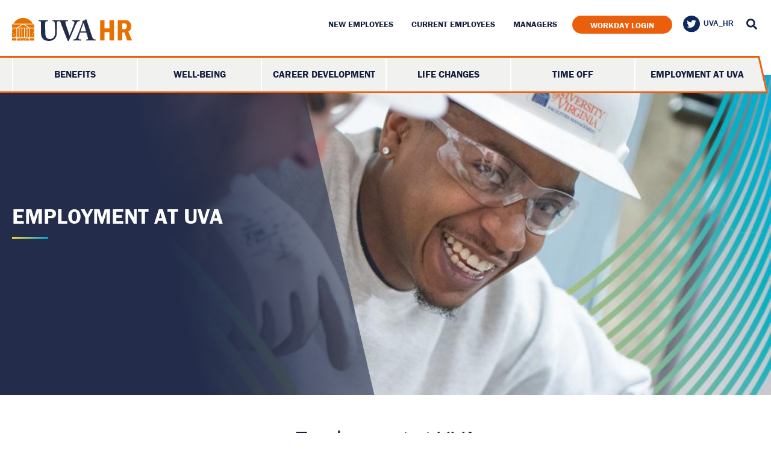

--- FILE ---
content_type: text/html; charset=UTF-8
request_url: https://hr.virginia.edu/employment-uva
body_size: 41775
content:
<!DOCTYPE html>
<html lang="en" dir="ltr" class="md-no-js">
	<head>
		<meta charset="utf-8" /><script type="text/javascript">(window.NREUM||(NREUM={})).init={ajax:{deny_list:["bam.nr-data.net"]},feature_flags:["soft_nav"]};(window.NREUM||(NREUM={})).loader_config={licenseKey:"5d21b3b4b7",applicationID:"582442115",browserID:"582442258"};;/*! For license information please see nr-loader-rum-1.308.0.min.js.LICENSE.txt */
(()=>{var e,t,r={163:(e,t,r)=>{"use strict";r.d(t,{j:()=>E});var n=r(384),i=r(1741);var a=r(2555);r(860).K7.genericEvents;const s="experimental.resources",o="register",c=e=>{if(!e||"string"!=typeof e)return!1;try{document.createDocumentFragment().querySelector(e)}catch{return!1}return!0};var d=r(2614),u=r(944),l=r(8122);const f="[data-nr-mask]",g=e=>(0,l.a)(e,(()=>{const e={feature_flags:[],experimental:{allow_registered_children:!1,resources:!1},mask_selector:"*",block_selector:"[data-nr-block]",mask_input_options:{color:!1,date:!1,"datetime-local":!1,email:!1,month:!1,number:!1,range:!1,search:!1,tel:!1,text:!1,time:!1,url:!1,week:!1,textarea:!1,select:!1,password:!0}};return{ajax:{deny_list:void 0,block_internal:!0,enabled:!0,autoStart:!0},api:{get allow_registered_children(){return e.feature_flags.includes(o)||e.experimental.allow_registered_children},set allow_registered_children(t){e.experimental.allow_registered_children=t},duplicate_registered_data:!1},browser_consent_mode:{enabled:!1},distributed_tracing:{enabled:void 0,exclude_newrelic_header:void 0,cors_use_newrelic_header:void 0,cors_use_tracecontext_headers:void 0,allowed_origins:void 0},get feature_flags(){return e.feature_flags},set feature_flags(t){e.feature_flags=t},generic_events:{enabled:!0,autoStart:!0},harvest:{interval:30},jserrors:{enabled:!0,autoStart:!0},logging:{enabled:!0,autoStart:!0},metrics:{enabled:!0,autoStart:!0},obfuscate:void 0,page_action:{enabled:!0},page_view_event:{enabled:!0,autoStart:!0},page_view_timing:{enabled:!0,autoStart:!0},performance:{capture_marks:!1,capture_measures:!1,capture_detail:!0,resources:{get enabled(){return e.feature_flags.includes(s)||e.experimental.resources},set enabled(t){e.experimental.resources=t},asset_types:[],first_party_domains:[],ignore_newrelic:!0}},privacy:{cookies_enabled:!0},proxy:{assets:void 0,beacon:void 0},session:{expiresMs:d.wk,inactiveMs:d.BB},session_replay:{autoStart:!0,enabled:!1,preload:!1,sampling_rate:10,error_sampling_rate:100,collect_fonts:!1,inline_images:!1,fix_stylesheets:!0,mask_all_inputs:!0,get mask_text_selector(){return e.mask_selector},set mask_text_selector(t){c(t)?e.mask_selector="".concat(t,",").concat(f):""===t||null===t?e.mask_selector=f:(0,u.R)(5,t)},get block_class(){return"nr-block"},get ignore_class(){return"nr-ignore"},get mask_text_class(){return"nr-mask"},get block_selector(){return e.block_selector},set block_selector(t){c(t)?e.block_selector+=",".concat(t):""!==t&&(0,u.R)(6,t)},get mask_input_options(){return e.mask_input_options},set mask_input_options(t){t&&"object"==typeof t?e.mask_input_options={...t,password:!0}:(0,u.R)(7,t)}},session_trace:{enabled:!0,autoStart:!0},soft_navigations:{enabled:!0,autoStart:!0},spa:{enabled:!0,autoStart:!0},ssl:void 0,user_actions:{enabled:!0,elementAttributes:["id","className","tagName","type"]}}})());var p=r(6154),m=r(9324);let h=0;const v={buildEnv:m.F3,distMethod:m.Xs,version:m.xv,originTime:p.WN},b={consented:!1},y={appMetadata:{},get consented(){return this.session?.state?.consent||b.consented},set consented(e){b.consented=e},customTransaction:void 0,denyList:void 0,disabled:!1,harvester:void 0,isolatedBacklog:!1,isRecording:!1,loaderType:void 0,maxBytes:3e4,obfuscator:void 0,onerror:void 0,ptid:void 0,releaseIds:{},session:void 0,timeKeeper:void 0,registeredEntities:[],jsAttributesMetadata:{bytes:0},get harvestCount(){return++h}},_=e=>{const t=(0,l.a)(e,y),r=Object.keys(v).reduce((e,t)=>(e[t]={value:v[t],writable:!1,configurable:!0,enumerable:!0},e),{});return Object.defineProperties(t,r)};var w=r(5701);const x=e=>{const t=e.startsWith("http");e+="/",r.p=t?e:"https://"+e};var R=r(7836),k=r(3241);const A={accountID:void 0,trustKey:void 0,agentID:void 0,licenseKey:void 0,applicationID:void 0,xpid:void 0},S=e=>(0,l.a)(e,A),T=new Set;function E(e,t={},r,s){let{init:o,info:c,loader_config:d,runtime:u={},exposed:l=!0}=t;if(!c){const e=(0,n.pV)();o=e.init,c=e.info,d=e.loader_config}e.init=g(o||{}),e.loader_config=S(d||{}),c.jsAttributes??={},p.bv&&(c.jsAttributes.isWorker=!0),e.info=(0,a.D)(c);const f=e.init,m=[c.beacon,c.errorBeacon];T.has(e.agentIdentifier)||(f.proxy.assets&&(x(f.proxy.assets),m.push(f.proxy.assets)),f.proxy.beacon&&m.push(f.proxy.beacon),e.beacons=[...m],function(e){const t=(0,n.pV)();Object.getOwnPropertyNames(i.W.prototype).forEach(r=>{const n=i.W.prototype[r];if("function"!=typeof n||"constructor"===n)return;let a=t[r];e[r]&&!1!==e.exposed&&"micro-agent"!==e.runtime?.loaderType&&(t[r]=(...t)=>{const n=e[r](...t);return a?a(...t):n})})}(e),(0,n.US)("activatedFeatures",w.B)),u.denyList=[...f.ajax.deny_list||[],...f.ajax.block_internal?m:[]],u.ptid=e.agentIdentifier,u.loaderType=r,e.runtime=_(u),T.has(e.agentIdentifier)||(e.ee=R.ee.get(e.agentIdentifier),e.exposed=l,(0,k.W)({agentIdentifier:e.agentIdentifier,drained:!!w.B?.[e.agentIdentifier],type:"lifecycle",name:"initialize",feature:void 0,data:e.config})),T.add(e.agentIdentifier)}},384:(e,t,r)=>{"use strict";r.d(t,{NT:()=>s,US:()=>u,Zm:()=>o,bQ:()=>d,dV:()=>c,pV:()=>l});var n=r(6154),i=r(1863),a=r(1910);const s={beacon:"bam.nr-data.net",errorBeacon:"bam.nr-data.net"};function o(){return n.gm.NREUM||(n.gm.NREUM={}),void 0===n.gm.newrelic&&(n.gm.newrelic=n.gm.NREUM),n.gm.NREUM}function c(){let e=o();return e.o||(e.o={ST:n.gm.setTimeout,SI:n.gm.setImmediate||n.gm.setInterval,CT:n.gm.clearTimeout,XHR:n.gm.XMLHttpRequest,REQ:n.gm.Request,EV:n.gm.Event,PR:n.gm.Promise,MO:n.gm.MutationObserver,FETCH:n.gm.fetch,WS:n.gm.WebSocket},(0,a.i)(...Object.values(e.o))),e}function d(e,t){let r=o();r.initializedAgents??={},t.initializedAt={ms:(0,i.t)(),date:new Date},r.initializedAgents[e]=t}function u(e,t){o()[e]=t}function l(){return function(){let e=o();const t=e.info||{};e.info={beacon:s.beacon,errorBeacon:s.errorBeacon,...t}}(),function(){let e=o();const t=e.init||{};e.init={...t}}(),c(),function(){let e=o();const t=e.loader_config||{};e.loader_config={...t}}(),o()}},782:(e,t,r)=>{"use strict";r.d(t,{T:()=>n});const n=r(860).K7.pageViewTiming},860:(e,t,r)=>{"use strict";r.d(t,{$J:()=>u,K7:()=>c,P3:()=>d,XX:()=>i,Yy:()=>o,df:()=>a,qY:()=>n,v4:()=>s});const n="events",i="jserrors",a="browser/blobs",s="rum",o="browser/logs",c={ajax:"ajax",genericEvents:"generic_events",jserrors:i,logging:"logging",metrics:"metrics",pageAction:"page_action",pageViewEvent:"page_view_event",pageViewTiming:"page_view_timing",sessionReplay:"session_replay",sessionTrace:"session_trace",softNav:"soft_navigations",spa:"spa"},d={[c.pageViewEvent]:1,[c.pageViewTiming]:2,[c.metrics]:3,[c.jserrors]:4,[c.spa]:5,[c.ajax]:6,[c.sessionTrace]:7,[c.softNav]:8,[c.sessionReplay]:9,[c.logging]:10,[c.genericEvents]:11},u={[c.pageViewEvent]:s,[c.pageViewTiming]:n,[c.ajax]:n,[c.spa]:n,[c.softNav]:n,[c.metrics]:i,[c.jserrors]:i,[c.sessionTrace]:a,[c.sessionReplay]:a,[c.logging]:o,[c.genericEvents]:"ins"}},944:(e,t,r)=>{"use strict";r.d(t,{R:()=>i});var n=r(3241);function i(e,t){"function"==typeof console.debug&&(console.debug("New Relic Warning: https://github.com/newrelic/newrelic-browser-agent/blob/main/docs/warning-codes.md#".concat(e),t),(0,n.W)({agentIdentifier:null,drained:null,type:"data",name:"warn",feature:"warn",data:{code:e,secondary:t}}))}},1687:(e,t,r)=>{"use strict";r.d(t,{Ak:()=>d,Ze:()=>f,x3:()=>u});var n=r(3241),i=r(7836),a=r(3606),s=r(860),o=r(2646);const c={};function d(e,t){const r={staged:!1,priority:s.P3[t]||0};l(e),c[e].get(t)||c[e].set(t,r)}function u(e,t){e&&c[e]&&(c[e].get(t)&&c[e].delete(t),p(e,t,!1),c[e].size&&g(e))}function l(e){if(!e)throw new Error("agentIdentifier required");c[e]||(c[e]=new Map)}function f(e="",t="feature",r=!1){if(l(e),!e||!c[e].get(t)||r)return p(e,t);c[e].get(t).staged=!0,g(e)}function g(e){const t=Array.from(c[e]);t.every(([e,t])=>t.staged)&&(t.sort((e,t)=>e[1].priority-t[1].priority),t.forEach(([t])=>{c[e].delete(t),p(e,t)}))}function p(e,t,r=!0){const s=e?i.ee.get(e):i.ee,c=a.i.handlers;if(!s.aborted&&s.backlog&&c){if((0,n.W)({agentIdentifier:e,type:"lifecycle",name:"drain",feature:t}),r){const e=s.backlog[t],r=c[t];if(r){for(let t=0;e&&t<e.length;++t)m(e[t],r);Object.entries(r).forEach(([e,t])=>{Object.values(t||{}).forEach(t=>{t[0]?.on&&t[0]?.context()instanceof o.y&&t[0].on(e,t[1])})})}}s.isolatedBacklog||delete c[t],s.backlog[t]=null,s.emit("drain-"+t,[])}}function m(e,t){var r=e[1];Object.values(t[r]||{}).forEach(t=>{var r=e[0];if(t[0]===r){var n=t[1],i=e[3],a=e[2];n.apply(i,a)}})}},1738:(e,t,r)=>{"use strict";r.d(t,{U:()=>g,Y:()=>f});var n=r(3241),i=r(9908),a=r(1863),s=r(944),o=r(5701),c=r(3969),d=r(8362),u=r(860),l=r(4261);function f(e,t,r,a){const f=a||r;!f||f[e]&&f[e]!==d.d.prototype[e]||(f[e]=function(){(0,i.p)(c.xV,["API/"+e+"/called"],void 0,u.K7.metrics,r.ee),(0,n.W)({agentIdentifier:r.agentIdentifier,drained:!!o.B?.[r.agentIdentifier],type:"data",name:"api",feature:l.Pl+e,data:{}});try{return t.apply(this,arguments)}catch(e){(0,s.R)(23,e)}})}function g(e,t,r,n,s){const o=e.info;null===r?delete o.jsAttributes[t]:o.jsAttributes[t]=r,(s||null===r)&&(0,i.p)(l.Pl+n,[(0,a.t)(),t,r],void 0,"session",e.ee)}},1741:(e,t,r)=>{"use strict";r.d(t,{W:()=>a});var n=r(944),i=r(4261);class a{#e(e,...t){if(this[e]!==a.prototype[e])return this[e](...t);(0,n.R)(35,e)}addPageAction(e,t){return this.#e(i.hG,e,t)}register(e){return this.#e(i.eY,e)}recordCustomEvent(e,t){return this.#e(i.fF,e,t)}setPageViewName(e,t){return this.#e(i.Fw,e,t)}setCustomAttribute(e,t,r){return this.#e(i.cD,e,t,r)}noticeError(e,t){return this.#e(i.o5,e,t)}setUserId(e,t=!1){return this.#e(i.Dl,e,t)}setApplicationVersion(e){return this.#e(i.nb,e)}setErrorHandler(e){return this.#e(i.bt,e)}addRelease(e,t){return this.#e(i.k6,e,t)}log(e,t){return this.#e(i.$9,e,t)}start(){return this.#e(i.d3)}finished(e){return this.#e(i.BL,e)}recordReplay(){return this.#e(i.CH)}pauseReplay(){return this.#e(i.Tb)}addToTrace(e){return this.#e(i.U2,e)}setCurrentRouteName(e){return this.#e(i.PA,e)}interaction(e){return this.#e(i.dT,e)}wrapLogger(e,t,r){return this.#e(i.Wb,e,t,r)}measure(e,t){return this.#e(i.V1,e,t)}consent(e){return this.#e(i.Pv,e)}}},1863:(e,t,r)=>{"use strict";function n(){return Math.floor(performance.now())}r.d(t,{t:()=>n})},1910:(e,t,r)=>{"use strict";r.d(t,{i:()=>a});var n=r(944);const i=new Map;function a(...e){return e.every(e=>{if(i.has(e))return i.get(e);const t="function"==typeof e?e.toString():"",r=t.includes("[native code]"),a=t.includes("nrWrapper");return r||a||(0,n.R)(64,e?.name||t),i.set(e,r),r})}},2555:(e,t,r)=>{"use strict";r.d(t,{D:()=>o,f:()=>s});var n=r(384),i=r(8122);const a={beacon:n.NT.beacon,errorBeacon:n.NT.errorBeacon,licenseKey:void 0,applicationID:void 0,sa:void 0,queueTime:void 0,applicationTime:void 0,ttGuid:void 0,user:void 0,account:void 0,product:void 0,extra:void 0,jsAttributes:{},userAttributes:void 0,atts:void 0,transactionName:void 0,tNamePlain:void 0};function s(e){try{return!!e.licenseKey&&!!e.errorBeacon&&!!e.applicationID}catch(e){return!1}}const o=e=>(0,i.a)(e,a)},2614:(e,t,r)=>{"use strict";r.d(t,{BB:()=>s,H3:()=>n,g:()=>d,iL:()=>c,tS:()=>o,uh:()=>i,wk:()=>a});const n="NRBA",i="SESSION",a=144e5,s=18e5,o={STARTED:"session-started",PAUSE:"session-pause",RESET:"session-reset",RESUME:"session-resume",UPDATE:"session-update"},c={SAME_TAB:"same-tab",CROSS_TAB:"cross-tab"},d={OFF:0,FULL:1,ERROR:2}},2646:(e,t,r)=>{"use strict";r.d(t,{y:()=>n});class n{constructor(e){this.contextId=e}}},2843:(e,t,r)=>{"use strict";r.d(t,{G:()=>a,u:()=>i});var n=r(3878);function i(e,t=!1,r,i){(0,n.DD)("visibilitychange",function(){if(t)return void("hidden"===document.visibilityState&&e());e(document.visibilityState)},r,i)}function a(e,t,r){(0,n.sp)("pagehide",e,t,r)}},3241:(e,t,r)=>{"use strict";r.d(t,{W:()=>a});var n=r(6154);const i="newrelic";function a(e={}){try{n.gm.dispatchEvent(new CustomEvent(i,{detail:e}))}catch(e){}}},3606:(e,t,r)=>{"use strict";r.d(t,{i:()=>a});var n=r(9908);a.on=s;var i=a.handlers={};function a(e,t,r,a){s(a||n.d,i,e,t,r)}function s(e,t,r,i,a){a||(a="feature"),e||(e=n.d);var s=t[a]=t[a]||{};(s[r]=s[r]||[]).push([e,i])}},3878:(e,t,r)=>{"use strict";function n(e,t){return{capture:e,passive:!1,signal:t}}function i(e,t,r=!1,i){window.addEventListener(e,t,n(r,i))}function a(e,t,r=!1,i){document.addEventListener(e,t,n(r,i))}r.d(t,{DD:()=>a,jT:()=>n,sp:()=>i})},3969:(e,t,r)=>{"use strict";r.d(t,{TZ:()=>n,XG:()=>o,rs:()=>i,xV:()=>s,z_:()=>a});const n=r(860).K7.metrics,i="sm",a="cm",s="storeSupportabilityMetrics",o="storeEventMetrics"},4234:(e,t,r)=>{"use strict";r.d(t,{W:()=>a});var n=r(7836),i=r(1687);class a{constructor(e,t){this.agentIdentifier=e,this.ee=n.ee.get(e),this.featureName=t,this.blocked=!1}deregisterDrain(){(0,i.x3)(this.agentIdentifier,this.featureName)}}},4261:(e,t,r)=>{"use strict";r.d(t,{$9:()=>d,BL:()=>o,CH:()=>g,Dl:()=>_,Fw:()=>y,PA:()=>h,Pl:()=>n,Pv:()=>k,Tb:()=>l,U2:()=>a,V1:()=>R,Wb:()=>x,bt:()=>b,cD:()=>v,d3:()=>w,dT:()=>c,eY:()=>p,fF:()=>f,hG:()=>i,k6:()=>s,nb:()=>m,o5:()=>u});const n="api-",i="addPageAction",a="addToTrace",s="addRelease",o="finished",c="interaction",d="log",u="noticeError",l="pauseReplay",f="recordCustomEvent",g="recordReplay",p="register",m="setApplicationVersion",h="setCurrentRouteName",v="setCustomAttribute",b="setErrorHandler",y="setPageViewName",_="setUserId",w="start",x="wrapLogger",R="measure",k="consent"},5289:(e,t,r)=>{"use strict";r.d(t,{GG:()=>s,Qr:()=>c,sB:()=>o});var n=r(3878),i=r(6389);function a(){return"undefined"==typeof document||"complete"===document.readyState}function s(e,t){if(a())return e();const r=(0,i.J)(e),s=setInterval(()=>{a()&&(clearInterval(s),r())},500);(0,n.sp)("load",r,t)}function o(e){if(a())return e();(0,n.DD)("DOMContentLoaded",e)}function c(e){if(a())return e();(0,n.sp)("popstate",e)}},5607:(e,t,r)=>{"use strict";r.d(t,{W:()=>n});const n=(0,r(9566).bz)()},5701:(e,t,r)=>{"use strict";r.d(t,{B:()=>a,t:()=>s});var n=r(3241);const i=new Set,a={};function s(e,t){const r=t.agentIdentifier;a[r]??={},e&&"object"==typeof e&&(i.has(r)||(t.ee.emit("rumresp",[e]),a[r]=e,i.add(r),(0,n.W)({agentIdentifier:r,loaded:!0,drained:!0,type:"lifecycle",name:"load",feature:void 0,data:e})))}},6154:(e,t,r)=>{"use strict";r.d(t,{OF:()=>c,RI:()=>i,WN:()=>u,bv:()=>a,eN:()=>l,gm:()=>s,mw:()=>o,sb:()=>d});var n=r(1863);const i="undefined"!=typeof window&&!!window.document,a="undefined"!=typeof WorkerGlobalScope&&("undefined"!=typeof self&&self instanceof WorkerGlobalScope&&self.navigator instanceof WorkerNavigator||"undefined"!=typeof globalThis&&globalThis instanceof WorkerGlobalScope&&globalThis.navigator instanceof WorkerNavigator),s=i?window:"undefined"!=typeof WorkerGlobalScope&&("undefined"!=typeof self&&self instanceof WorkerGlobalScope&&self||"undefined"!=typeof globalThis&&globalThis instanceof WorkerGlobalScope&&globalThis),o=Boolean("hidden"===s?.document?.visibilityState),c=/iPad|iPhone|iPod/.test(s.navigator?.userAgent),d=c&&"undefined"==typeof SharedWorker,u=((()=>{const e=s.navigator?.userAgent?.match(/Firefox[/\s](\d+\.\d+)/);Array.isArray(e)&&e.length>=2&&e[1]})(),Date.now()-(0,n.t)()),l=()=>"undefined"!=typeof PerformanceNavigationTiming&&s?.performance?.getEntriesByType("navigation")?.[0]?.responseStart},6389:(e,t,r)=>{"use strict";function n(e,t=500,r={}){const n=r?.leading||!1;let i;return(...r)=>{n&&void 0===i&&(e.apply(this,r),i=setTimeout(()=>{i=clearTimeout(i)},t)),n||(clearTimeout(i),i=setTimeout(()=>{e.apply(this,r)},t))}}function i(e){let t=!1;return(...r)=>{t||(t=!0,e.apply(this,r))}}r.d(t,{J:()=>i,s:()=>n})},6630:(e,t,r)=>{"use strict";r.d(t,{T:()=>n});const n=r(860).K7.pageViewEvent},7699:(e,t,r)=>{"use strict";r.d(t,{It:()=>a,KC:()=>o,No:()=>i,qh:()=>s});var n=r(860);const i=16e3,a=1e6,s="SESSION_ERROR",o={[n.K7.logging]:!0,[n.K7.genericEvents]:!1,[n.K7.jserrors]:!1,[n.K7.ajax]:!1}},7836:(e,t,r)=>{"use strict";r.d(t,{P:()=>o,ee:()=>c});var n=r(384),i=r(8990),a=r(2646),s=r(5607);const o="nr@context:".concat(s.W),c=function e(t,r){var n={},s={},u={},l=!1;try{l=16===r.length&&d.initializedAgents?.[r]?.runtime.isolatedBacklog}catch(e){}var f={on:p,addEventListener:p,removeEventListener:function(e,t){var r=n[e];if(!r)return;for(var i=0;i<r.length;i++)r[i]===t&&r.splice(i,1)},emit:function(e,r,n,i,a){!1!==a&&(a=!0);if(c.aborted&&!i)return;t&&a&&t.emit(e,r,n);var o=g(n);m(e).forEach(e=>{e.apply(o,r)});var d=v()[s[e]];d&&d.push([f,e,r,o]);return o},get:h,listeners:m,context:g,buffer:function(e,t){const r=v();if(t=t||"feature",f.aborted)return;Object.entries(e||{}).forEach(([e,n])=>{s[n]=t,t in r||(r[t]=[])})},abort:function(){f._aborted=!0,Object.keys(f.backlog).forEach(e=>{delete f.backlog[e]})},isBuffering:function(e){return!!v()[s[e]]},debugId:r,backlog:l?{}:t&&"object"==typeof t.backlog?t.backlog:{},isolatedBacklog:l};return Object.defineProperty(f,"aborted",{get:()=>{let e=f._aborted||!1;return e||(t&&(e=t.aborted),e)}}),f;function g(e){return e&&e instanceof a.y?e:e?(0,i.I)(e,o,()=>new a.y(o)):new a.y(o)}function p(e,t){n[e]=m(e).concat(t)}function m(e){return n[e]||[]}function h(t){return u[t]=u[t]||e(f,t)}function v(){return f.backlog}}(void 0,"globalEE"),d=(0,n.Zm)();d.ee||(d.ee=c)},8122:(e,t,r)=>{"use strict";r.d(t,{a:()=>i});var n=r(944);function i(e,t){try{if(!e||"object"!=typeof e)return(0,n.R)(3);if(!t||"object"!=typeof t)return(0,n.R)(4);const r=Object.create(Object.getPrototypeOf(t),Object.getOwnPropertyDescriptors(t)),a=0===Object.keys(r).length?e:r;for(let s in a)if(void 0!==e[s])try{if(null===e[s]){r[s]=null;continue}Array.isArray(e[s])&&Array.isArray(t[s])?r[s]=Array.from(new Set([...e[s],...t[s]])):"object"==typeof e[s]&&"object"==typeof t[s]?r[s]=i(e[s],t[s]):r[s]=e[s]}catch(e){r[s]||(0,n.R)(1,e)}return r}catch(e){(0,n.R)(2,e)}}},8362:(e,t,r)=>{"use strict";r.d(t,{d:()=>a});var n=r(9566),i=r(1741);class a extends i.W{agentIdentifier=(0,n.LA)(16)}},8374:(e,t,r)=>{r.nc=(()=>{try{return document?.currentScript?.nonce}catch(e){}return""})()},8990:(e,t,r)=>{"use strict";r.d(t,{I:()=>i});var n=Object.prototype.hasOwnProperty;function i(e,t,r){if(n.call(e,t))return e[t];var i=r();if(Object.defineProperty&&Object.keys)try{return Object.defineProperty(e,t,{value:i,writable:!0,enumerable:!1}),i}catch(e){}return e[t]=i,i}},9324:(e,t,r)=>{"use strict";r.d(t,{F3:()=>i,Xs:()=>a,xv:()=>n});const n="1.308.0",i="PROD",a="CDN"},9566:(e,t,r)=>{"use strict";r.d(t,{LA:()=>o,bz:()=>s});var n=r(6154);const i="xxxxxxxx-xxxx-4xxx-yxxx-xxxxxxxxxxxx";function a(e,t){return e?15&e[t]:16*Math.random()|0}function s(){const e=n.gm?.crypto||n.gm?.msCrypto;let t,r=0;return e&&e.getRandomValues&&(t=e.getRandomValues(new Uint8Array(30))),i.split("").map(e=>"x"===e?a(t,r++).toString(16):"y"===e?(3&a()|8).toString(16):e).join("")}function o(e){const t=n.gm?.crypto||n.gm?.msCrypto;let r,i=0;t&&t.getRandomValues&&(r=t.getRandomValues(new Uint8Array(e)));const s=[];for(var o=0;o<e;o++)s.push(a(r,i++).toString(16));return s.join("")}},9908:(e,t,r)=>{"use strict";r.d(t,{d:()=>n,p:()=>i});var n=r(7836).ee.get("handle");function i(e,t,r,i,a){a?(a.buffer([e],i),a.emit(e,t,r)):(n.buffer([e],i),n.emit(e,t,r))}}},n={};function i(e){var t=n[e];if(void 0!==t)return t.exports;var a=n[e]={exports:{}};return r[e](a,a.exports,i),a.exports}i.m=r,i.d=(e,t)=>{for(var r in t)i.o(t,r)&&!i.o(e,r)&&Object.defineProperty(e,r,{enumerable:!0,get:t[r]})},i.f={},i.e=e=>Promise.all(Object.keys(i.f).reduce((t,r)=>(i.f[r](e,t),t),[])),i.u=e=>"nr-rum-1.308.0.min.js",i.o=(e,t)=>Object.prototype.hasOwnProperty.call(e,t),e={},t="NRBA-1.308.0.PROD:",i.l=(r,n,a,s)=>{if(e[r])e[r].push(n);else{var o,c;if(void 0!==a)for(var d=document.getElementsByTagName("script"),u=0;u<d.length;u++){var l=d[u];if(l.getAttribute("src")==r||l.getAttribute("data-webpack")==t+a){o=l;break}}if(!o){c=!0;var f={296:"sha512-+MIMDsOcckGXa1EdWHqFNv7P+JUkd5kQwCBr3KE6uCvnsBNUrdSt4a/3/L4j4TxtnaMNjHpza2/erNQbpacJQA=="};(o=document.createElement("script")).charset="utf-8",i.nc&&o.setAttribute("nonce",i.nc),o.setAttribute("data-webpack",t+a),o.src=r,0!==o.src.indexOf(window.location.origin+"/")&&(o.crossOrigin="anonymous"),f[s]&&(o.integrity=f[s])}e[r]=[n];var g=(t,n)=>{o.onerror=o.onload=null,clearTimeout(p);var i=e[r];if(delete e[r],o.parentNode&&o.parentNode.removeChild(o),i&&i.forEach(e=>e(n)),t)return t(n)},p=setTimeout(g.bind(null,void 0,{type:"timeout",target:o}),12e4);o.onerror=g.bind(null,o.onerror),o.onload=g.bind(null,o.onload),c&&document.head.appendChild(o)}},i.r=e=>{"undefined"!=typeof Symbol&&Symbol.toStringTag&&Object.defineProperty(e,Symbol.toStringTag,{value:"Module"}),Object.defineProperty(e,"__esModule",{value:!0})},i.p="https://js-agent.newrelic.com/",(()=>{var e={374:0,840:0};i.f.j=(t,r)=>{var n=i.o(e,t)?e[t]:void 0;if(0!==n)if(n)r.push(n[2]);else{var a=new Promise((r,i)=>n=e[t]=[r,i]);r.push(n[2]=a);var s=i.p+i.u(t),o=new Error;i.l(s,r=>{if(i.o(e,t)&&(0!==(n=e[t])&&(e[t]=void 0),n)){var a=r&&("load"===r.type?"missing":r.type),s=r&&r.target&&r.target.src;o.message="Loading chunk "+t+" failed: ("+a+": "+s+")",o.name="ChunkLoadError",o.type=a,o.request=s,n[1](o)}},"chunk-"+t,t)}};var t=(t,r)=>{var n,a,[s,o,c]=r,d=0;if(s.some(t=>0!==e[t])){for(n in o)i.o(o,n)&&(i.m[n]=o[n]);if(c)c(i)}for(t&&t(r);d<s.length;d++)a=s[d],i.o(e,a)&&e[a]&&e[a][0](),e[a]=0},r=self["webpackChunk:NRBA-1.308.0.PROD"]=self["webpackChunk:NRBA-1.308.0.PROD"]||[];r.forEach(t.bind(null,0)),r.push=t.bind(null,r.push.bind(r))})(),(()=>{"use strict";i(8374);var e=i(8362),t=i(860);const r=Object.values(t.K7);var n=i(163);var a=i(9908),s=i(1863),o=i(4261),c=i(1738);var d=i(1687),u=i(4234),l=i(5289),f=i(6154),g=i(944),p=i(384);const m=e=>f.RI&&!0===e?.privacy.cookies_enabled;function h(e){return!!(0,p.dV)().o.MO&&m(e)&&!0===e?.session_trace.enabled}var v=i(6389),b=i(7699);class y extends u.W{constructor(e,t){super(e.agentIdentifier,t),this.agentRef=e,this.abortHandler=void 0,this.featAggregate=void 0,this.loadedSuccessfully=void 0,this.onAggregateImported=new Promise(e=>{this.loadedSuccessfully=e}),this.deferred=Promise.resolve(),!1===e.init[this.featureName].autoStart?this.deferred=new Promise((t,r)=>{this.ee.on("manual-start-all",(0,v.J)(()=>{(0,d.Ak)(e.agentIdentifier,this.featureName),t()}))}):(0,d.Ak)(e.agentIdentifier,t)}importAggregator(e,t,r={}){if(this.featAggregate)return;const n=async()=>{let n;await this.deferred;try{if(m(e.init)){const{setupAgentSession:t}=await i.e(296).then(i.bind(i,3305));n=t(e)}}catch(e){(0,g.R)(20,e),this.ee.emit("internal-error",[e]),(0,a.p)(b.qh,[e],void 0,this.featureName,this.ee)}try{if(!this.#t(this.featureName,n,e.init))return(0,d.Ze)(this.agentIdentifier,this.featureName),void this.loadedSuccessfully(!1);const{Aggregate:i}=await t();this.featAggregate=new i(e,r),e.runtime.harvester.initializedAggregates.push(this.featAggregate),this.loadedSuccessfully(!0)}catch(e){(0,g.R)(34,e),this.abortHandler?.(),(0,d.Ze)(this.agentIdentifier,this.featureName,!0),this.loadedSuccessfully(!1),this.ee&&this.ee.abort()}};f.RI?(0,l.GG)(()=>n(),!0):n()}#t(e,r,n){if(this.blocked)return!1;switch(e){case t.K7.sessionReplay:return h(n)&&!!r;case t.K7.sessionTrace:return!!r;default:return!0}}}var _=i(6630),w=i(2614),x=i(3241);class R extends y{static featureName=_.T;constructor(e){var t;super(e,_.T),this.setupInspectionEvents(e.agentIdentifier),t=e,(0,c.Y)(o.Fw,function(e,r){"string"==typeof e&&("/"!==e.charAt(0)&&(e="/"+e),t.runtime.customTransaction=(r||"http://custom.transaction")+e,(0,a.p)(o.Pl+o.Fw,[(0,s.t)()],void 0,void 0,t.ee))},t),this.importAggregator(e,()=>i.e(296).then(i.bind(i,3943)))}setupInspectionEvents(e){const t=(t,r)=>{t&&(0,x.W)({agentIdentifier:e,timeStamp:t.timeStamp,loaded:"complete"===t.target.readyState,type:"window",name:r,data:t.target.location+""})};(0,l.sB)(e=>{t(e,"DOMContentLoaded")}),(0,l.GG)(e=>{t(e,"load")}),(0,l.Qr)(e=>{t(e,"navigate")}),this.ee.on(w.tS.UPDATE,(t,r)=>{(0,x.W)({agentIdentifier:e,type:"lifecycle",name:"session",data:r})})}}class k extends e.d{constructor(e){var t;(super(),f.gm)?(this.features={},(0,p.bQ)(this.agentIdentifier,this),this.desiredFeatures=new Set(e.features||[]),this.desiredFeatures.add(R),(0,n.j)(this,e,e.loaderType||"agent"),t=this,(0,c.Y)(o.cD,function(e,r,n=!1){if("string"==typeof e){if(["string","number","boolean"].includes(typeof r)||null===r)return(0,c.U)(t,e,r,o.cD,n);(0,g.R)(40,typeof r)}else(0,g.R)(39,typeof e)},t),function(e){(0,c.Y)(o.Dl,function(t,r=!1){if("string"!=typeof t&&null!==t)return void(0,g.R)(41,typeof t);const n=e.info.jsAttributes["enduser.id"];r&&null!=n&&n!==t?(0,a.p)(o.Pl+"setUserIdAndResetSession",[t],void 0,"session",e.ee):(0,c.U)(e,"enduser.id",t,o.Dl,!0)},e)}(this),function(e){(0,c.Y)(o.nb,function(t){if("string"==typeof t||null===t)return(0,c.U)(e,"application.version",t,o.nb,!1);(0,g.R)(42,typeof t)},e)}(this),function(e){(0,c.Y)(o.d3,function(){e.ee.emit("manual-start-all")},e)}(this),function(e){(0,c.Y)(o.Pv,function(t=!0){if("boolean"==typeof t){if((0,a.p)(o.Pl+o.Pv,[t],void 0,"session",e.ee),e.runtime.consented=t,t){const t=e.features.page_view_event;t.onAggregateImported.then(e=>{const r=t.featAggregate;e&&!r.sentRum&&r.sendRum()})}}else(0,g.R)(65,typeof t)},e)}(this),this.run()):(0,g.R)(21)}get config(){return{info:this.info,init:this.init,loader_config:this.loader_config,runtime:this.runtime}}get api(){return this}run(){try{const e=function(e){const t={};return r.forEach(r=>{t[r]=!!e[r]?.enabled}),t}(this.init),n=[...this.desiredFeatures];n.sort((e,r)=>t.P3[e.featureName]-t.P3[r.featureName]),n.forEach(r=>{if(!e[r.featureName]&&r.featureName!==t.K7.pageViewEvent)return;if(r.featureName===t.K7.spa)return void(0,g.R)(67);const n=function(e){switch(e){case t.K7.ajax:return[t.K7.jserrors];case t.K7.sessionTrace:return[t.K7.ajax,t.K7.pageViewEvent];case t.K7.sessionReplay:return[t.K7.sessionTrace];case t.K7.pageViewTiming:return[t.K7.pageViewEvent];default:return[]}}(r.featureName).filter(e=>!(e in this.features));n.length>0&&(0,g.R)(36,{targetFeature:r.featureName,missingDependencies:n}),this.features[r.featureName]=new r(this)})}catch(e){(0,g.R)(22,e);for(const e in this.features)this.features[e].abortHandler?.();const t=(0,p.Zm)();delete t.initializedAgents[this.agentIdentifier]?.features,delete this.sharedAggregator;return t.ee.get(this.agentIdentifier).abort(),!1}}}var A=i(2843),S=i(782);class T extends y{static featureName=S.T;constructor(e){super(e,S.T),f.RI&&((0,A.u)(()=>(0,a.p)("docHidden",[(0,s.t)()],void 0,S.T,this.ee),!0),(0,A.G)(()=>(0,a.p)("winPagehide",[(0,s.t)()],void 0,S.T,this.ee)),this.importAggregator(e,()=>i.e(296).then(i.bind(i,2117))))}}var E=i(3969);class I extends y{static featureName=E.TZ;constructor(e){super(e,E.TZ),f.RI&&document.addEventListener("securitypolicyviolation",e=>{(0,a.p)(E.xV,["Generic/CSPViolation/Detected"],void 0,this.featureName,this.ee)}),this.importAggregator(e,()=>i.e(296).then(i.bind(i,9623)))}}new k({features:[R,T,I],loaderType:"lite"})})()})();</script>
<script async src="https://www.googletagmanager.com/gtag/js?id=G-HJYMJN3PH0"></script>
<script>window.dataLayer = window.dataLayer || [];function gtag(){dataLayer.push(arguments)};gtag("js", new Date());gtag("set", "developer_id.dMDhkMT", true);gtag("config", "G-HJYMJN3PH0", {"groups":"default","page_placeholder":"PLACEHOLDER_page_location"});gtag("config", "UA-16370811-1", {"groups":"default","anonymize_ip":true,"page_placeholder":"PLACEHOLDER_page_path"});</script>
<link rel="canonical" href="https://hr.virginia.edu/employment-uva" />
<meta name="Generator" content="Drupal 9 (https://www.drupal.org)" />
<meta name="MobileOptimized" content="width" />
<meta name="HandheldFriendly" content="true" />
<meta name="viewport" content="width=device-width, initial-scale=1.0" />
<script>var _paq = _paq || [];(function(){var u=(("https:" == document.location.protocol) ? "" : "https://hr.virginia.edu");_paq.push(["setSiteId", 1]);_paq.push(["setTrackerUrl", u+"/visitors/_track"]);_paq.push(["setUserId", 0]);_paq.push(["setCustomVariable", 7, "route", "entity.node.canonical", "visit"]);_paq.push(["setCustomVariable", 8, "path", "\/node\/43806", "visit"]);if (!window.matomo_search_results_active) {_paq.push(["trackPageView"]);}var d=document,g=d.createElement("script"),s=d.getElementsByTagName("script")[0];g.type="text/javascript";g.defer=true;g.async=true;g.src=u+"/modules/contrib/visitors/js/tracker.js";s.parentNode.insertBefore(g,s);})();</script>
<link rel="icon" href="/sites/default/files/favicon_1.ico" type="image/vnd.microsoft.icon" />


			

			<title>Employment at UVA | UVA HR</title>

			<link rel="stylesheet" media="all" href="/core/themes/stable/css/system/components/ajax-progress.module.css?t8vb6f" />
<link rel="stylesheet" media="all" href="/core/themes/stable/css/system/components/align.module.css?t8vb6f" />
<link rel="stylesheet" media="all" href="/core/themes/stable/css/system/components/autocomplete-loading.module.css?t8vb6f" />
<link rel="stylesheet" media="all" href="/core/themes/stable/css/system/components/fieldgroup.module.css?t8vb6f" />
<link rel="stylesheet" media="all" href="/core/themes/stable/css/system/components/container-inline.module.css?t8vb6f" />
<link rel="stylesheet" media="all" href="/core/themes/stable/css/system/components/clearfix.module.css?t8vb6f" />
<link rel="stylesheet" media="all" href="/core/themes/stable/css/system/components/details.module.css?t8vb6f" />
<link rel="stylesheet" media="all" href="/core/themes/stable/css/system/components/hidden.module.css?t8vb6f" />
<link rel="stylesheet" media="all" href="/core/themes/stable/css/system/components/item-list.module.css?t8vb6f" />
<link rel="stylesheet" media="all" href="/core/themes/stable/css/system/components/js.module.css?t8vb6f" />
<link rel="stylesheet" media="all" href="/core/themes/stable/css/system/components/nowrap.module.css?t8vb6f" />
<link rel="stylesheet" media="all" href="/core/themes/stable/css/system/components/position-container.module.css?t8vb6f" />
<link rel="stylesheet" media="all" href="/core/themes/stable/css/system/components/progress.module.css?t8vb6f" />
<link rel="stylesheet" media="all" href="/core/themes/stable/css/system/components/reset-appearance.module.css?t8vb6f" />
<link rel="stylesheet" media="all" href="/core/themes/stable/css/system/components/resize.module.css?t8vb6f" />
<link rel="stylesheet" media="all" href="/core/themes/stable/css/system/components/sticky-header.module.css?t8vb6f" />
<link rel="stylesheet" media="all" href="/core/themes/stable/css/system/components/system-status-counter.css?t8vb6f" />
<link rel="stylesheet" media="all" href="/core/themes/stable/css/system/components/system-status-report-counters.css?t8vb6f" />
<link rel="stylesheet" media="all" href="/core/themes/stable/css/system/components/system-status-report-general-info.css?t8vb6f" />
<link rel="stylesheet" media="all" href="/core/themes/stable/css/system/components/tabledrag.module.css?t8vb6f" />
<link rel="stylesheet" media="all" href="/core/themes/stable/css/system/components/tablesort.module.css?t8vb6f" />
<link rel="stylesheet" media="all" href="/core/themes/stable/css/system/components/tree-child.module.css?t8vb6f" />
<link rel="stylesheet" media="all" href="/core/themes/stable/css/views/views.module.css?t8vb6f" />
<link rel="stylesheet" media="all" href="/modules/contrib/paragraphs/css/paragraphs.unpublished.css?t8vb6f" />
<link rel="stylesheet" media="all" href="/themes/uvahr/_files/css/main.css?t8vb6f" />
<link rel="stylesheet" media="all" href="/themes/uvahr/_files/css/global.css?t8vb6f" />
<link rel="stylesheet" media="all" href="/sites/default/files/asset_injector/css/bullet_list_mods-4c147d1cf8396599ddbfb4fc3f25d517.css?t8vb6f" />
<link rel="stylesheet" media="all" href="/sites/default/files/asset_injector/css/chatbot-31103ab94798fbe50cc7523dbaaec4a8.css?t8vb6f" />
<link rel="stylesheet" media="all" href="/sites/default/files/asset_injector/css/chatbot_pre_go_live_test-9ca5b1b060800bef074d6e78198a0e45.css?t8vb6f" />
<link rel="stylesheet" media="all" href="/sites/default/files/asset_injector/css/ey_chatbot-e87ddad0915e19252348004397ac10d2.css?t8vb6f" />
<link rel="stylesheet" media="all" href="/sites/default/files/asset_injector/css/gtranslate-085bc168feba0d387b4ba0cd608fd350.css?t8vb6f" />
<link rel="stylesheet" media="all" href="/sites/default/files/asset_injector/css/hidechatbot-2d6664306926dd0241bf59887e77f1b6.css?t8vb6f" />
<link rel="stylesheet" media="all" href="/sites/default/files/asset_injector/css/masthead_span_adjust-b8072ca5eb34337710451cb684f69601.css?t8vb6f" />
<link rel="stylesheet" media="all" href="/sites/default/files/asset_injector/css/media_box-a60d12a9678597f6edbc366ed1e23630.css?t8vb6f" />
<link rel="stylesheet" media="all" href="/sites/default/files/asset_injector/css/media_grid-26387210ec865b86aa4d64c3bfeab15a.css?t8vb6f" />
<link rel="stylesheet" media="all" href="/sites/default/files/asset_injector/css/password_reset_styles-548c610212dcff80f3a996cbdab449f0.css?t8vb6f" />
<link rel="stylesheet" media="all" href="/sites/default/files/asset_injector/css/timeline_component-fd855afc60ef74ad86e97a3bca3af58b.css?t8vb6f" />
<link rel="stylesheet" media="all" href="/sites/default/files/asset_injector/css/unpublished_page_notice-d7104fd1596e29a802b265109cef6814.css?t8vb6f" />
<link rel="stylesheet" media="all" href="/sites/default/files/asset_injector/css/workday_roadmap-35936da86d99e8f806538c64ba61f164.css?t8vb6f" />

				<script src="/core/assets/vendor/jquery/jquery.min.js?v=3.6.3"></script>
<script src="/sites/default/files/asset_injector/js/fix_image_floats-aa2a3d145a52f99a1fb3f1d992b44ca2.js?t8vb6f"></script>
<script src="https://script.crazyegg.com/pages/scripts/0092/7847.js" async></script>
<script src="/themes/uvahr/_files/js/plugins/modernizr.optimized.js?t8vb6f"></script>


					<!-- Google Tag Manager -->
					<script>
						(function(w, d, s, l, i) {
							w[l] = w[l] || [];
							w[l].push({'gtm.start': new Date().getTime(), event: 'gtm.js'});
							var f = d.getElementsByTagName(s)[0],
								j = d.createElement(s),
								dl = l != 'dataLayer'
									? '&l=' + l
									: '';
							j.async = true;
							j.src = 'https://www.googletagmanager.com/gtm.js?id=' + i + dl;
							f.parentNode.insertBefore(j, f);
						})(window, document, 'script', 'dataLayer', 'GTM-57X7Q33');
					</script>
					<!-- End Google Tag Manager -->
					<!-- EY Chatbot Styles -->
					<style type='text/css'>
						.embeddedServiceHelpButton .helpButton .uiButton {
							background-color: #232D4B;
							font-family: "Arial", sans-serif;
						}
						.embeddedServiceHelpButton .helpButton .uiButton:focus {
							outline: 1px solid #232D4B;
						}
					</style>
					<!-- End EY Chatbot Styles -->
					<!-- <script src="https://uvawebappfrontendprodphase2.azurewebsites.net/js/ChatbotLoader.js?ver=1.0" id="uvachatbotscript" data-env="prod"></script> -->
				</head>
				<body class="node-43806 level">
					<!-- Google Tag Manager (noscript) -->
					<noscript>
						<iframe src="https://www.googletagmanager.com/ns.html?id=GTM-57X7Q33" height="0" width="0" style="display:none;visibility:hidden"></iframe>
					</noscript>
					<!-- End Google Tag Manager (noscript) -->

					<svg aria-hidden="true" style="position: absolute; width: 0; height: 0; overflow: hidden;" version="1.1" xmlns="http://www.w3.org/2000/svg" xmlns:xlink="http://www.w3.org/1999/xlink">
	<defs>
		<symbol id="brei-icon-calendar" viewBox="0 0 28 32">
			<title>calendar</title>
			<path d="M0.75 10c-0.005 0-0.010 0-0.016 0-0.202 0-0.385-0.084-0.515-0.219l-0-0c-0.135-0.132-0.219-0.316-0.219-0.52 0-0.004 0-0.008 0-0.012v0.001-2.25c-0-0.015-0-0.033-0-0.050 0-0.813 0.335-1.548 0.875-2.074l0.001-0.001c0.525-0.54 1.259-0.875 2.071-0.875 0.019 0 0.038 0 0.057 0.001l-0.003-0h3v-3.25c-0-0.003-0-0.008-0-0.012 0-0.204 0.084-0.388 0.219-0.519l0-0c0.131-0.135 0.313-0.219 0.516-0.219 0.005 0 0.011 0 0.016 0h2.499c0.005-0 0.010-0 0.016-0 0.202 0 0.385 0.084 0.515 0.219l0 0c0.135 0.132 0.219 0.316 0.219 0.52 0 0.004-0 0.008-0 0.012v-0.001 3.25h8v-3.25c-0-0.003-0-0.008-0-0.012 0-0.204 0.084-0.388 0.219-0.519l0-0c0.131-0.135 0.313-0.219 0.516-0.219 0.005 0 0.011 0 0.016 0h2.499c0.005-0 0.010-0 0.016-0 0.202 0 0.385 0.084 0.515 0.219l0 0c0.135 0.132 0.219 0.316 0.219 0.52 0 0.004-0 0.008-0 0.012v-0.001 3.25h3c0.004-0 0.008-0 0.013-0 1.65 0 2.988 1.338 2.988 2.987 0 0.004 0 0.009-0 0.013v-0.001 2.25c0 0.003 0 0.008 0 0.012 0 0.204-0.084 0.388-0.219 0.519l-0 0c-0.131 0.135-0.313 0.219-0.516 0.219-0.005 0-0.011-0-0.016-0h0.001zM27.25 12c0.005-0 0.010-0 0.016-0 0.202 0 0.385 0.084 0.515 0.219l0 0c0.135 0.132 0.219 0.316 0.219 0.52 0 0.004-0 0.008-0 0.012v-0.001 16.25c0 0.004 0 0.008 0 0.013 0 1.65-1.338 2.988-2.988 2.988-0.004 0-0.009 0-0.013-0h-21.999c-0.015 0-0.033 0-0.050 0-0.813 0-1.548-0.335-2.074-0.875l-0.001-0.001c-0.54-0.527-0.875-1.262-0.875-2.075 0-0.018 0-0.035 0-0.053l-0 0.003v-16.25c-0-0.003-0-0.008-0-0.012 0-0.204 0.084-0.388 0.219-0.519l0-0c0.131-0.135 0.313-0.219 0.516-0.219 0.005 0 0.011 0 0.016 0h-0.001zM7.781 16.219c-0.131-0.135-0.313-0.219-0.516-0.219-0.005 0-0.011 0-0.016 0h-2.499c-0.005-0-0.010-0-0.016-0-0.202 0-0.385 0.084-0.516 0.219l-0 0c-0.135 0.132-0.219 0.316-0.219 0.52 0 0.004 0 0.008 0 0.012v-0.001 2.5c-0 0.003-0 0.008-0 0.012 0 0.204 0.084 0.388 0.219 0.519l0 0c0.131 0.135 0.313 0.219 0.516 0.219 0.005 0 0.011-0 0.016-0h2.499c0.005 0 0.010 0 0.016 0 0.202 0 0.385-0.084 0.516-0.219l0-0c0.135-0.132 0.219-0.316 0.219-0.52 0-0.004-0-0.008-0-0.012v0.001-2.5c0-0.003 0-0.008 0-0.012 0-0.204-0.084-0.388-0.219-0.519l-0-0zM7.781 24.219c-0.131-0.135-0.313-0.219-0.516-0.219-0.005 0-0.011 0-0.016 0h-2.499c-0.005-0-0.010-0-0.016-0-0.202 0-0.385 0.084-0.516 0.219l-0 0c-0.135 0.132-0.219 0.316-0.219 0.52 0 0.004 0 0.008 0 0.012v-0.001 2.5c-0 0.003-0 0.008-0 0.012 0 0.204 0.084 0.388 0.219 0.519l0 0c0.131 0.135 0.313 0.219 0.516 0.219 0.005 0 0.011-0 0.016-0h2.499c0.005 0 0.010 0 0.016 0 0.202 0 0.385-0.084 0.516-0.219l0-0c0.135-0.132 0.219-0.316 0.219-0.52 0-0.004-0-0.008-0-0.012v0.001-2.5c0-0.003 0-0.008 0-0.012 0-0.204-0.084-0.388-0.219-0.519l-0-0zM15.781 16.219c-0.131-0.135-0.313-0.219-0.516-0.219-0.005 0-0.011 0-0.016 0h-2.499c-0.005-0-0.010-0-0.016-0-0.202 0-0.385 0.084-0.515 0.219l-0 0c-0.135 0.132-0.219 0.316-0.219 0.52 0 0.004 0 0.008 0 0.012v-0.001 2.5c-0 0.003-0 0.008-0 0.012 0 0.204 0.084 0.388 0.219 0.519l0 0c0.131 0.135 0.313 0.219 0.516 0.219 0.005 0 0.011-0 0.016-0h2.499c0.005 0 0.010 0 0.016 0 0.202 0 0.385-0.084 0.515-0.219l0-0c0.135-0.132 0.219-0.316 0.219-0.52 0-0.004-0-0.008-0-0.012v0.001-2.5c0-0.003 0-0.008 0-0.012 0-0.204-0.084-0.388-0.219-0.519l-0-0zM15.781 24.219c-0.131-0.135-0.313-0.219-0.516-0.219-0.005 0-0.011 0-0.016 0h-2.499c-0.005-0-0.010-0-0.016-0-0.202 0-0.385 0.084-0.515 0.219l-0 0c-0.135 0.132-0.219 0.316-0.219 0.52 0 0.004 0 0.008 0 0.012v-0.001 2.5c-0 0.003-0 0.008-0 0.012 0 0.204 0.084 0.388 0.219 0.519l0 0c0.131 0.135 0.313 0.219 0.516 0.219 0.005 0 0.011-0 0.016-0h2.499c0.005 0 0.010 0 0.016 0 0.202 0 0.385-0.084 0.515-0.219l0-0c0.135-0.132 0.219-0.316 0.219-0.52 0-0.004-0-0.008-0-0.012v0.001-2.5c0-0.003 0-0.008 0-0.012 0-0.204-0.084-0.388-0.219-0.519l-0-0zM23.781 16.219c-0.131-0.135-0.313-0.219-0.516-0.219-0.005 0-0.011 0-0.016 0h-2.499c-0.005-0-0.010-0-0.016-0-0.202 0-0.385 0.084-0.515 0.219l-0 0c-0.135 0.132-0.219 0.316-0.219 0.52 0 0.004 0 0.008 0 0.012v-0.001 2.5c-0 0.003-0 0.008-0 0.012 0 0.204 0.084 0.388 0.219 0.519l0 0c0.131 0.135 0.313 0.219 0.516 0.219 0.005 0 0.011-0 0.016-0h2.499c0.005 0 0.010 0 0.016 0 0.202 0 0.385-0.084 0.515-0.219l0-0c0.135-0.132 0.219-0.316 0.219-0.52 0-0.004-0-0.008-0-0.012v0.001-2.5c0-0.003 0-0.008 0-0.012 0-0.204-0.084-0.388-0.219-0.519l-0-0zM23.781 24.219c-0.131-0.135-0.313-0.219-0.516-0.219-0.005 0-0.011 0-0.016 0h-2.499c-0.005-0-0.010-0-0.016-0-0.202 0-0.385 0.084-0.515 0.219l-0 0c-0.135 0.132-0.219 0.316-0.219 0.52 0 0.004 0 0.008 0 0.012v-0.001 2.5c-0 0.003-0 0.008-0 0.012 0 0.204 0.084 0.388 0.219 0.519l0 0c0.131 0.135 0.313 0.219 0.516 0.219 0.005 0 0.011-0 0.016-0h2.499c0.005 0 0.010 0 0.016 0 0.202 0 0.385-0.084 0.515-0.219l0-0c0.135-0.132 0.219-0.316 0.219-0.52 0-0.004-0-0.008-0-0.012v0.001-2.5c0-0.003 0-0.008 0-0.012 0-0.204-0.084-0.388-0.219-0.519l-0-0z"></path>
		</symbol>
		<symbol id="brei-icon-location" viewBox="0 0 24 32">
			<title>location</title>
			<path d="M6.563 25.375q-3.125-4.5-4.125-6.063-1.438-2.25-1.938-3.781t-0.5-3.531q0-3.25 1.625-6c1.077-1.82 2.555-3.298 4.319-4.344l0.056-0.031q2.746-1.625 6-1.625c0.023-0 0.051-0 0.079-0 2.185 0 4.229 0.604 5.973 1.654l-0.052-0.029c1.818 1.080 3.295 2.557 4.344 4.319l0.031 0.056c1.021 1.694 1.625 3.74 1.625 5.926 0 0.026-0 0.052-0 0.078l0-0.004c0 1.335-0.169 2.511-0.5 3.531s-0.982 2.281-1.938 3.781q-1.004 1.563-4.125 6.063l-4.188 6c-0.294 0.419-0.71 0.625-1.25 0.625s-0.96-0.206-1.25-0.625q-1.625-2.371-4.188-6zM15.531 15.531q1.469-1.469 1.469-3.531t-1.469-3.531q-1.473-1.469-3.531-1.469t-3.531 1.469-1.469 3.531 1.469 3.531q1.469 1.469 3.531 1.469t3.531-1.469z"></path>
		</symbol>
		<symbol id="brei-icon-pencil" viewBox="0 0 32 32">
			<title>pencil</title>
			<path d="M17.761 6.246c0.14-0.153 0.34-0.249 0.562-0.25h0c0.005-0 0.010-0 0.015-0 0.199 0 0.376 0.098 0.484 0.248l0.001 0.002 6.931 6.933c0.152 0.109 0.25 0.286 0.25 0.485 0 0.005-0 0.010-0 0.016v-0.001c-0.003 0.222-0.099 0.421-0.25 0.562l-0 0-16.363 16.362-7.62 1.375q-0.75 0.125-1.313-0.438t-0.438-1.313l1.375-7.62zM5.519 26.481v-3h-2.25l-0.75 3.997 2 2 4-0.75v-2.25zM7.77 21.235c0.162 0.155 0.382 0.25 0.625 0.25s0.463-0.095 0.625-0.251l9.615-9.618c0.162-0.159 0.263-0.38 0.263-0.625 0-0.483-0.392-0.875-0.875-0.875-0.004 0-0.009 0-0.013 0h0.001c-0.008-0-0.017-0-0.026-0-0.234 0-0.446 0.096-0.599 0.25l-9.618 9.62c-0.155 0.162-0.25 0.382-0.25 0.625s0.095 0.463 0.251 0.625l-0-0zM31.126 8.869c0.54-0.528 0.875-1.265 0.875-2.079 0-0.016-0-0.032-0-0.048l0 0.002c0-0.015 0-0.032 0-0.050 0-0.813-0.335-1.548-0.875-2.075l-3.751-3.751c-0.526-0.54-1.261-0.875-2.073-0.875-0.018 0-0.036 0-0.055 0.001l0.003-0q-1.25 0-2.125 0.875l-2.875 2.875c-0.154 0.139-0.25 0.34-0.25 0.563v0c-0 0.006-0 0.013-0 0.020 0 0.198 0.098 0.373 0.248 0.479l0.002 0.001 6.941 6.935c0.109 0.152 0.286 0.25 0.485 0.25 0.005 0 0.011-0 0.016-0l-0.001 0c0.222-0.004 0.421-0.1 0.562-0.25l0-0z"></path>
		</symbol>
		<symbol id="brei-icon-time" viewBox="0 0 32 32">
			<title>time</title>
			<path d="M16 0q4.324 0 8 2.161c2.432 1.433 4.406 3.406 5.798 5.763l0.041 0.075q2.161 3.678 2.161 8t-2.161 8c-1.433 2.433-3.406 4.406-5.763 5.798l-0.075 0.041q-3.678 2.161-8 2.161t-8-2.161c-2.433-1.433-4.406-3.406-5.798-5.763l-0.041-0.075q-2.161-3.678-2.161-8t2.161-8c1.433-2.432 3.406-4.406 5.763-5.798l0.075-0.041q3.678-2.161 8-2.161zM19.677 22.581c0.116 0.091 0.265 0.146 0.426 0.146 0.055 0 0.108-0.006 0.159-0.018l-0.005 0.001c0.213-0.039 0.394-0.156 0.515-0.32l0.002-0.002 1.806-2.449c0.104-0.134 0.166-0.305 0.166-0.49 0-0.032-0.002-0.064-0.006-0.095l0 0.004c-0.017-0.213-0.127-0.397-0.288-0.515l-0.002-0.001-4.129-2.967v-8.906c0-0.001 0-0.002 0-0.003 0-0.426-0.345-0.771-0.771-0.771-0.001 0-0.003 0-0.004 0h-3.096c-0.001 0-0.002 0-0.004 0-0.426 0-0.771 0.345-0.771 0.771 0 0.001 0 0.002 0 0.003v-0 10.839c-0 0.002-0 0.004-0 0.006 0 0.261 0.126 0.493 0.32 0.638l0.002 0.002z"></path>
		</symbol>
		<symbol id="brei-icon-pause" viewBox="0 0 24 32">
			<title>pause</title>
			<path d="M0 0h8v32h-8v-32z"></path>
			<path d="M16 0h8v32h-8v-32z"></path>
		</symbol>
		<symbol id="brei-icon-hat" viewBox="0 0 39 32">
			<title>hat</title>
			<path d="M38.531 10.688l-18.541-10.582c-0.14-0.067-0.303-0.105-0.476-0.105-0.176 0-0.343 0.040-0.491 0.112l0.007-0.003-18.546 10.586c-0.308 0.205-0.484 0.51-0.484 0.834s0.176 0.629 0.484 0.833l4.218 2.474-0.404 0.18c-0.349 0.15-0.59 0.49-0.591 0.886v0l-0.076 6.726c-0.499 0.052-0.884 0.47-0.885 0.979v2.538c0.001 0.543 0.442 0.983 0.986 0.983 0.002 0 0.003 0 0.005 0h1.662c0.543-0 0.983-0.44 0.984-0.983v-2.541c-0.003-0.483-0.352-0.884-0.811-0.969l-0.006-0.001 0.067-6.093 1.136-0.493 0.269 0.158v8.44c0 0.001 0 0.003 0 0.005 0 0.358 0.197 0.669 0.489 0.831l0.005 0.002 11.518 6.424c0.137 0.049 0.295 0.082 0.46 0.091l0.004 0c0.184-0.003 0.354-0.057 0.499-0.149l-0.004 0.002 11.524-6.366c0.3-0.164 0.5-0.478 0.5-0.838 0-0.002 0-0.004 0-0.005v0-8.461l6.5-3.811c0.298-0.167 0.496-0.481 0.496-0.841s-0.198-0.674-0.491-0.839l-0.005-0.002zM18.113 11.129c0.239-0.098 0.424-0.289 0.51-0.527l0.002-0.006c0.040-0.106 0.062-0.229 0.062-0.357 0-0.139-0.027-0.272-0.076-0.394l0.003 0.007c-0.193-0.481-0.767-0.706-1.284-0.498l-10.449 4.537-3.971-2.318 16.603-9.488 16.603 9.447-16.603 9.736-10.559-6.167zM9.005 17.361l10.012 5.869c0.14 0.092 0.311 0.147 0.495 0.147s0.356-0.055 0.499-0.15l-0.003 0.002 10.054-5.896v6.761l-10.549 5.831-10.508-5.869z"></path>
		</symbol>
		<symbol id="brei-icon-certificate" viewBox="0 0 32 32">
			<title>certificate</title>
			<path d="M31.175 1.344h-30.35c-0.486 0-0.825 0.339-0.825 0.825v19.793c0 0.486 0.339 0.825 0.825 0.825h17.121v0.824c0 0.444 0.283 0.765 0.702 0.817l-1.674 3.596c-0.158 0.313-0.097 0.657 0.163 0.916 0.166 0.167 0.395 0.271 0.649 0.271 0.089 0 0.176-0.013 0.257-0.037l-0.006 0.002 1.429-0.536 0.534 1.411c0.049 0.198 0.213 0.457 0.754 0.587 0.326 0 0.582-0.168 0.742-0.49l1.237-2.591 1.238 2.594c0.16 0.319 0.416 0.487 0.742 0.487 0.354-0.003 0.653-0.24 0.749-0.564l0.001-0.006 0.536-1.428 1.429 0.535 0.052 0.026h0.030c0.050 0.029 0.109 0.048 0.173 0.051l0.001 0c0.486 0 0.824-0.339 0.824-0.824 0-0.17-0.074-0.321-0.148-0.466l-1.614-3.477c0.384-0.074 0.639-0.386 0.639-0.807v-0.825h3.794c0.486 0 0.825-0.339 0.825-0.825v-19.794c-0.005-0.541-0.329-0.891-0.83-0.891zM25.732 21.236v1.483h-1.482c-0.005-0-0.010-0-0.015-0-0.224 0-0.426 0.096-0.566 0.25l-0.001 0.001-1.005 1.006-1.004-1.006c-0.14-0.151-0.341-0.246-0.563-0.246-0.006 0-0.011 0-0.017 0h-1.484v-1.487c0-0.005 0-0.011 0-0.016 0-0.223-0.095-0.423-0.246-0.563l-0-0-1.005-1 1.005-1.005c0.152-0.141 0.246-0.342 0.246-0.564 0-0.005-0-0.010-0-0.015v0.001-1.488h1.484c0.005 0 0.010 0 0.015 0 0.222 0 0.423-0.095 0.563-0.246l0-0 1.004-1.005 1.005 1.005c0.141 0.152 0.341 0.246 0.563 0.246 0.005 0 0.011-0 0.016-0h1.484v1.484c-0 0.005-0 0.010-0 0.016 0 0.222 0.095 0.423 0.246 0.563l0 0 1.005 1.008-1.005 1c-0.152 0.14-0.246 0.34-0.246 0.562 0 0.006 0 0.012 0 0.018l-0-0.001zM28.718 20.299c0.152-0.146 0.246-0.352 0.246-0.579 0-0.226-0.093-0.43-0.243-0.576l-0-0-1.34-1.405v-1.913c0-0.486-0.339-0.825-0.824-0.825h-1.911l-1.403-1.403c-0.148-0.147-0.353-0.239-0.578-0.239s-0.43 0.091-0.578 0.239l-1.403 1.403h-1.911c-0.486 0-0.825 0.339-0.825 0.825v1.911l-1.403 1.404c-0.152 0.146-0.246 0.351-0.246 0.578s0.094 0.432 0.246 0.578l0.84 0.84h-15.734v-18.144h28.701v18.144h-2.472zM20.459 24.371h0.223l0.986 0.982 0.081 0.122-0.981 2.125-0.125-0.334c-0.093-0.335-0.392-0.579-0.749-0.587h-0.001c-0.009-0.001-0.019-0.001-0.030-0.001-0.097 0-0.186 0.033-0.256 0.088l0.001-0.001-0.321 0.117zM23.591 25.359l0.989-0.988h0.224l1.226 2.509-0.337-0.125c-0.406-0.159-0.903 0.068-1.074 0.494l-0.128 0.354-0.985-2.078z"></path>
			<path d="M27.216 5.369h-22.433c-0.486 0-0.825 0.339-0.825 0.824s0.339 0.825 0.825 0.825h22.433c0.486 0 0.825-0.339 0.825-0.825s-0.339-0.824-0.825-0.824z"></path>
			<path d="M27.216 8.668h-22.433c-0.486 0-0.825 0.339-0.825 0.825s0.339 0.824 0.825 0.824h22.433c0.486 0 0.825-0.339 0.825-0.824s-0.339-0.825-0.825-0.825z"></path>
		</symbol>
		<symbol id="brei-icon-email" viewBox="0 0 32 32">
			<title>email</title>
			<path d="M16 20c-0.543 0-1.207-0.25-2-0.75q-0.688-0.375-1.938-1.375l-0.625-0.438q-7.688-5.625-10.438-7.75l-0.438-0.313q-0.563-0.438-0.563-1.188v-1.188c-0-0.015-0-0.033-0-0.050 0-0.813 0.335-1.548 0.875-2.074l0.001-0.001c0.527-0.54 1.262-0.875 2.075-0.875 0.018 0 0.035 0 0.053 0l-0.003-0h26c0.015-0 0.033-0 0.050-0 0.813 0 1.548 0.335 2.074 0.875l0.001 0.001c0.54 0.527 0.875 1.262 0.875 2.075 0 0.018-0 0.035-0 0.053l0-0.003v1.187q0 0.75-0.563 1.188l-0.313 0.25q-2.688 2.125-10.563 7.813l-0.625 0.438q-1.25 1-1.938 1.375c-0.793 0.5-1.457 0.75-2 0.75zM31.375 11.938q-2.25 1.75-9.625 7.063l-0.625 0.5q-1.438 1.125-2.375 1.625-1.5 0.875-2.75 0.875t-2.75-0.813q-0.875-0.5-2.375-1.625l-0.625-0.563q-7.563-5.5-9.625-7.063c-0.064-0.045-0.144-0.071-0.23-0.071-0.064 0-0.125 0.015-0.179 0.041l0.002-0.001c-0.13 0.051-0.22 0.175-0.22 0.32 0 0.008 0 0.017 0.001 0.025l-0-0.001v12.75c-0 0.015-0 0.033-0 0.050 0 0.813 0.335 1.548 0.875 2.074l0.001 0.001c0.527 0.54 1.262 0.875 2.075 0.875 0.018 0 0.035-0 0.053-0l-0.003 0h26c0.004 0 0.008 0 0.013 0 1.65 0 2.988-1.338 2.988-2.988 0-0.004 0-0.009-0-0.013v0.001-12.75c0-0.005 0-0.010 0-0.015 0-0.156-0.088-0.291-0.217-0.359l-0.002-0.001c-0.145-0.082-0.281-0.063-0.406 0.063z"></path>
		</symbol>
		<symbol id="brei-icon-home" viewBox="0 0 32 32">
			<title>home</title>
			<path d="M31.801 15.772c0.112 0.116 0.184 0.271 0.195 0.442l0 0.002c0.003 0.023 0.004 0.050 0.004 0.077 0 0.16-0.054 0.307-0.145 0.424l0.001-0.002-1.392 1.725c-0.096 0.135-0.252 0.222-0.428 0.222-0.005 0-0.011-0-0.016-0l0.001 0c-0.002 0-0.004 0-0.007 0-0.186 0-0.358-0.063-0.495-0.168l0.002 0.001-13.075-10.736c-0.119-0.104-0.275-0.167-0.446-0.167s-0.328 0.063-0.447 0.168l0.001-0.001-13.074 10.738c-0.135 0.104-0.307 0.167-0.493 0.167-0.002 0-0.005 0-0.007-0h0c-0.005 0-0.010 0-0.016 0-0.176 0-0.332-0.087-0.427-0.221l-0.001-0.002-1.393-1.724c-0.090-0.116-0.144-0.263-0.144-0.423 0-0.027 0.002-0.054 0.005-0.080l-0 0.003c0.011-0.173 0.083-0.328 0.195-0.445l-0 0 14.133-11.632c0.437-0.38 1.011-0.611 1.639-0.611 0.010 0 0.020 0 0.030 0h-0.002c0.001 0 0.002 0 0.004 0 0.655 0 1.256 0.231 1.727 0.615l-0.005-0.004 4.95 4.119v-4.063c-0-0.002-0-0.004-0-0.006 0-0.184 0.076-0.349 0.199-0.467l0-0c0.116-0.12 0.279-0.194 0.459-0.194 0.003 0 0.007 0 0.010 0h3.116c0.004-0 0.009-0 0.013-0 0.18 0 0.342 0.075 0.458 0.194l0 0c0.121 0.117 0.196 0.282 0.196 0.463 0 0.004-0 0.007-0 0.011v-0.001 7.732zM27.128 19.166c0-0.006 0-0.012 0-0.019 0-0.21-0.086-0.4-0.224-0.537l-0-0-10.458-8.568c-0.119-0.104-0.275-0.168-0.446-0.168s-0.328 0.063-0.447 0.168l0.001-0.001-10.458 8.568c-0.138 0.137-0.224 0.327-0.224 0.537 0 0.007 0 0.014 0 0.020l-0-0.001v7.957c0 0.001 0 0.002 0 0.003 0 0.735 0.596 1.331 1.331 1.331 0.002 0 0.003 0 0.005 0h6.454c0.001 0 0.003 0 0.004 0 0.367 0 0.664-0.297 0.664-0.664 0-0.002 0-0.003-0-0.005v0-6.231c-0-0.004-0-0.008-0-0.013 0-0.18 0.075-0.343 0.194-0.459l0-0c0.118-0.121 0.282-0.196 0.464-0.196 0.003 0 0.007 0 0.010 0h4.002c0.003-0 0.006-0 0.009-0 0.182 0 0.347 0.075 0.464 0.196l0 0c0.12 0.116 0.195 0.279 0.195 0.459 0 0.005-0 0.009-0 0.014v-0.001 6.231c0 0.001 0 0.003 0 0.004 0 0.367 0.297 0.664 0.664 0.664 0.002 0 0.003 0 0.005-0h6.456c0.001 0 0.003 0 0.004 0 0.735 0 1.331-0.596 1.331-1.331 0-0.001 0-0.002 0-0.003v0z"></path>
		</symbol>
		<symbol id="brei-icon-minus" viewBox="0 0 32 32">
			<title>minus</title>
			<path d="M16 0q4.324 0 8 2.161c2.433 1.433 4.406 3.406 5.798 5.763l0.041 0.075q2.161 3.678 2.161 8t-2.161 8c-1.433 2.433-3.406 4.406-5.763 5.798l-0.075 0.041q-3.678 2.161-8 2.161t-8-2.161c-2.433-1.433-4.406-3.406-5.798-5.763l-0.041-0.075q-2.161-3.678-2.161-8t2.161-8c1.433-2.433 3.406-4.406 5.763-5.798l0.075-0.041q3.678-2.161 8-2.161zM7.484 18.581h17.032c0.001 0 0.002 0 0.003 0 0.426 0 0.771-0.345 0.771-0.771 0-0.001 0-0.002 0-0.003v0-3.613c0-0.001 0-0.002 0-0.003 0-0.426-0.345-0.771-0.771-0.771-0.001 0-0.002 0-0.003 0h-17.032c-0.001 0-0.002 0-0.003 0-0.426 0-0.771 0.345-0.771 0.771 0 0.001 0 0.002 0 0.003v-0 3.613c0 0.001 0 0.002 0 0.003 0 0.426 0.345 0.771 0.771 0.771 0.001 0 0.002 0 0.003 0h-0z"></path>
		</symbol>
		<symbol id="brei-icon-phone" viewBox="0 0 32 32">
			<title>phone</title>
			<path d="M30.813 1.542c0.363 0.030 0.675 0.219 0.873 0.496l0.002 0.004c0.193 0.259 0.31 0.584 0.313 0.937v0.001q0 7.879-3.938 14.634-3.879 6.567-10.447 10.448-6.754 3.938-14.634 3.938c-0.353-0.002-0.679-0.119-0.942-0.316l0.004 0.003c-0.281-0.2-0.47-0.512-0.5-0.871l-0-0.004-1.502-6.505c-0.026-0.101-0.041-0.217-0.041-0.336 0-0.243 0.061-0.471 0.169-0.671l-0.004 0.007c0.153-0.317 0.417-0.561 0.741-0.684l0.009-0.003 7.005-3c0.183-0.080 0.396-0.126 0.62-0.126 0.112 0 0.222 0.012 0.328 0.034l-0.010-0.002c0.34 0.064 0.626 0.258 0.81 0.527l0.003 0.004 3.063 3.75c2.534-1.169 4.698-2.702 6.533-4.56l0.002-0.002c1.83-1.842 3.352-3.993 4.478-6.368l0.060-0.14-3.75-3.125c-0.24-0.197-0.417-0.465-0.498-0.771l-0.002-0.010c-0.031-0.117-0.049-0.251-0.049-0.389 0-0.209 0.041-0.409 0.115-0.591l-0.004 0.010 3-7.005c0.125-0.292 0.355-0.52 0.688-0.688 0.192-0.104 0.421-0.166 0.664-0.166 0.119 0 0.235 0.015 0.346 0.043l-0.010-0.002z"></path>
		</symbol>
		<symbol id="brei-icon-play" viewBox="0 0 28 32">
			<title>play</title>
			<path d="M1.28 32c-0 0-0 0-0.001 0-0.707 0-1.279-0.573-1.279-1.279 0-0 0-0 0-0.001v0-29.438c0-0.001 0-0.002 0-0.003 0-0.707 0.573-1.279 1.279-1.279 0.235 0 0.455 0.063 0.645 0.174l-0.006-0.003 25.6 14.72c0.386 0.225 0.642 0.637 0.642 1.109s-0.256 0.884-0.636 1.106l-0.006 0.003-25.6 14.72c-0.183 0.107-0.403 0.171-0.638 0.171v0zM2.563 3.493v25.015l21.75-12.508z"></path>
		</symbol>
		<symbol id="brei-icon-plus" viewBox="0 0 32 32">
			<title>plus</title>
			<path d="M16 0q4.324 0 8 2.161c2.433 1.433 4.406 3.406 5.798 5.763l0.041 0.075q2.161 3.678 2.161 8t-2.161 8c-1.433 2.433-3.406 4.406-5.763 5.798l-0.075 0.041q-3.678 2.161-8 2.161t-8-2.161c-2.433-1.433-4.406-3.406-5.798-5.763l-0.041-0.075q-2.161-3.678-2.161-8t2.161-8c1.433-2.433 3.406-4.406 5.763-5.798l0.075-0.041q3.678-2.161 8-2.161zM25.291 17.806v-3.613c0-0.001 0-0.002 0-0.003 0-0.426-0.345-0.771-0.771-0.771-0.001 0-0.002 0-0.003 0h-5.937v-5.938c0-0.001 0-0.002 0-0.003 0-0.426-0.345-0.771-0.771-0.771-0.001 0-0.002 0-0.003 0h-3.61c-0.001 0-0.002 0-0.003 0-0.426 0-0.771 0.345-0.771 0.771 0 0.001 0 0.002 0 0.003v-0 5.938h-5.938c-0.001 0-0.002 0-0.003 0-0.426 0-0.771 0.345-0.771 0.771 0 0.001 0 0.002 0 0.003v-0 3.612c0 0.001 0 0.002 0 0.003 0 0.426 0.345 0.771 0.771 0.771 0.001 0 0.002 0 0.003 0h5.937v5.938c0 0.001 0 0.002 0 0.003 0 0.426 0.345 0.771 0.771 0.771 0.001 0 0.002 0 0.003 0h3.612c0.001 0 0.002 0 0.003 0 0.426 0 0.771-0.345 0.771-0.771 0-0.001 0-0.002 0-0.003v0-5.938h5.938c0.001 0 0.002 0 0.003 0 0.426 0 0.771-0.345 0.771-0.771 0-0.001 0-0.002 0-0.003v0z"></path>
		</symbol>
		<symbol id="brei-icon-rotunda" viewBox="0 0 31 32">
			<title>rotunda</title>
			<path d="M21.723 14.758h2.71v12.905h-2.71v-12.905z"></path>
			<path d="M7.091 14.758h2.624v12.905h-2.624v-12.905z"></path>
			<path d="M10.618 14.758h2.798v12.905h-2.798v-12.905z"></path>
			<path d="M14.32 14.758h2.798v12.905h-2.798v-12.905z"></path>
			<path d="M18.021 14.758h2.798v12.905h-2.798v-12.905z"></path>
			<path d="M23.269 13.846h-15.072l7.736-4.76 7.336 4.76z"></path>
			<path d="M0.004 9.037v4.809h6.457l7.817-4.809h-14.274z"></path>
			<path d="M17.528 9.037h13.906v4.809h-6.496l-7.411-4.809z"></path>
			<path d="M29.444 8.125h-27.449c2.688-4.848 7.826-8.125 13.724-8.125s11.037 3.277 13.726 8.125z"></path>
			<path d="M2.118 23.984l-0.236 0.723 0.614-0.446 0.616 0.446-0.237-0.723 0.614-0.446h-0.758l-0.235-0.725-0.234 0.725h-0.762zM0 19.881l0.616 0.447-0.235 0.723 0.614-0.446 0.615 0.446-0.235-0.723 0.614-0.447h-0.759l-0.235-0.723-0.235 0.723zM6.188 27.663h-0.83l-0.232-0.718 0.614-0.445h-0.76l-0.235-0.725-0.234 0.725h-0.759l0.616 0.447-0.234 0.718h-4.128l-0.004-7.784 0.004-2.806 0.577-0.419 0.614 0.446-0.234-0.723 0.614-0.443h-0.759l-0.235-0.726-0.107 0.329-0.148 0.397h-0.322v-1.179h6.184zM5.352 27.663h-1.216l0.608-0.442zM0.004 16.987v-0.75l0.184 0.132-0.131 0.402z"></path>
			<path d="M0.004 28.574h6.184v3.426h-6.184v-3.426z"></path>
			<path d="M25.336 28.574h6.098v3.426h-6.098v-3.426z"></path>
			<path d="M19.958 30.993l0.616-0.446h-0.761l-0.234-0.723-0.235 0.723h-0.759l0.615 0.446-0.235 0.723 0.615-0.446 0.614 0.446zM15.365 31.473l-0.172 0.527h-8.102v-3.426h1l-0.174 0.536h-0.761l0.616 0.447-0.236 0.722 0.615-0.446 0.614 0.446-0.234-0.722 0.614-0.447h-0.759l-0.174-0.536h15.056l-0.174 0.536h-0.759l0.614 0.447-0.235 0.722 0.615-0.446 0.614 0.446-0.236-0.722 0.616-0.447h-0.761l-0.174-0.536h1.043v3.426h-8.136l-0.171-0.527 0.614-0.446h-0.761l-0.235-0.723-0.235 0.723h-0.759zM11.412 30.993l-0.237 0.723 0.616-0.446 0.614 0.446-0.235-0.723 0.615-0.446h-0.76l-0.234-0.723-0.235 0.723h-0.76zM16.094 32h-0.696l0.346-0.25z"></path>
			<path d="M29.361 23.984l0.617-0.447h-0.761l-0.235-0.725-0.233 0.725h-0.762l0.615 0.447-0.235 0.723 0.614-0.447 0.615 0.447zM27.349 27.663l-0.234-0.718 0.616-0.446h-0.76l-0.234-0.723-0.236 0.724h-0.759l0.614 0.446-0.231 0.716 0.614-0.442 0.608 0.442zM31.434 27.663h-6.098v-12.904h6.101v1.176h-0.3l-0.235-0.723-0.235 0.723h-0.762l0.614 0.447-0.235 0.723 0.615-0.446 0.535 0.389v2.836h-0.715l-0.234-0.723-0.235 0.723h-0.76l0.614 0.446-0.235 0.723 0.616-0.446 0.614 0.446-0.236-0.723 0.571-0.413zM31.434 16.267v0.591l-0.156-0.478z"></path>
		</symbol>
		<symbol id="brei-icon-transcript" viewBox="0 0 24 32">
			<title>transcript</title>
			<path d="M24 29c0 0.004 0 0.008 0 0.013 0 1.65-1.338 2.988-2.988 2.988-0.004 0-0.009 0-0.013-0h-17.999c-0.015 0-0.033 0-0.051 0-0.813 0-1.547-0.335-2.073-0.875l-0.001-0.001c-0.54-0.526-0.875-1.261-0.875-2.074 0-0.018 0-0.036 0.001-0.054l-0 0.003v-26c-0-0.015-0-0.033-0-0.051 0-0.813 0.335-1.547 0.875-2.073l0.001-0.001c0.526-0.54 1.261-0.875 2.074-0.875 0.018 0 0.036 0 0.054 0.001l-0.003-0h12.75c0.015-0 0.033-0 0.051-0 0.813 0 1.547 0.335 2.073 0.875l5.251 5.251c0.54 0.526 0.875 1.261 0.875 2.074 0 0.018-0 0.036-0 0.054l0-0.003zM21 11h-6.5c-0.002 0-0.004 0-0.006 0-0.825 0-1.494-0.669-1.494-1.494 0-0.002 0-0.004 0-0.007v0-6.5h-10v26h18zM18 17.25c0 0.414-0.336 0.75-0.75 0.75v0h-10.5c-0.414 0-0.75-0.336-0.75-0.75v0-1.75c0-0.414 0.336-0.75 0.75-0.75v0h10.5c0.414 0 0.75 0.336 0.75 0.75v0zM6.75 20c-0.414 0-0.75 0.336-0.75 0.75v0 1.75c0 0.414 0.336 0.75 0.75 0.75v0h10.5c0.414 0 0.75-0.336 0.75-0.75v0-1.75c0-0.414-0.336-0.75-0.75-0.75v0zM16 8h4.75l-4.75-4.75z"></path>
		</symbol>
		<symbol id="brei-icon-web" viewBox="0 0 32 32">
			<title>web</title>
			<path d="M16 0q4.451 0 8.097 1.806t5.709 4.968q2.194 3.356 2.194 7.678 0 4.063-2.194 6.581-2.582 2.905-7.484 2.905-2 0-2.774-0.258-1.42-0.453-1.806-1.938-0.84 1.096-2.194 1.806t-2.645 0.71q-2.838 0-4.516-1.839t-1.678-5q0-2.838 1.194-5.063t3.258-3.484c1.257-0.79 2.785-1.258 4.422-1.258 0.011 0 0.021 0 0.032 0h-0.002q2.709 0 3.871 1.419c0-0.001 0-0.003 0-0.005 0-0.219 0.1-0.414 0.257-0.543l0.001-0.001c0.153-0.139 0.357-0.225 0.58-0.226h2.903q0.774 0 1.226 0.548c0.302 0.366 0.407 0.807 0.323 1.322l-1.549 7.807q-0.193 0.968-0.063 1.355 0.194 0.515 0.968 0.581 1.676-0.194 2.774-1.871 0.968-1.549 0.968-3.548 0-3.225-1.613-5.613-1.551-2.258-4.26-3.486t-5.968-1.226q-3.259 0-5.968 1.613c-1.793 1.071-3.251 2.528-4.292 4.265l-0.031 0.056q-1.617 2.713-1.613 5.938t1.613 5.938c1.071 1.792 2.529 3.25 4.265 4.29l0.056 0.031q2.713 1.617 5.938 1.613c0.024 0 0.052 0 0.080 0 2.345 0 4.528-0.698 6.35-1.898l-0.044 0.027c0.236-0.155 0.525-0.248 0.836-0.248 0.092 0 0.182 0.008 0.27 0.024l-0.009-0.001c0.392 0.063 0.728 0.262 0.966 0.546l0.002 0.002 0.645 0.774c0.302 0.387 0.407 0.806 0.323 1.258-0.081 0.449-0.342 0.825-0.704 1.059l-0.006 0.004q-3.936 2.582-8.709 2.582-4.324 0-8-2.161c-2.433-1.433-4.406-3.406-5.798-5.763l-0.041-0.075q-2.161-3.678-2.161-8t2.161-8c1.433-2.433 3.406-4.406 5.763-5.798l0.075-0.041q3.678-2.161 8-2.161zM14.581 19.613q0.84 0 1.71-0.581c0.594-0.405 1.081-0.923 1.439-1.527l0.012-0.022c0.366-0.71 0.581-1.55 0.581-2.439 0-0.004 0-0.008 0-0.012v0.001c0-0.86-0.194-1.528-0.581-2s-0.947-0.71-1.679-0.71q-1.482 0-2.581 1.226-1.227 1.421-1.226 3.484 0 1.226 0.645 1.903c0.433 0.451 0.991 0.677 1.679 0.677z"></path>
		</symbol>
		<symbol id="brei-icon-arrow" viewBox="0 0 32 32">
			<title>arrow</title>
			<path d="M15.214 0.938c0.312-0.309 0.741-0.5 1.214-0.5s0.903 0.191 1.215 0.5l13.857 13.857c0.309 0.312 0.5 0.741 0.5 1.214s-0.191 0.903-0.5 1.215l-13.857 13.857c-0.312 0.309-0.741 0.5-1.214 0.5s-0.903-0.191-1.214-0.5l-1.571-1.572q-0.572-0.5-0.536-1.214c0.018-0.477 0.219-0.904 0.536-1.213l0-0 8.571-8.214h-20.5c-0.009 0-0.019 0-0.029 0-0.465 0-0.884-0.192-1.185-0.5l-0-0c-0.309-0.301-0.5-0.721-0.5-1.186 0-0.010 0-0.020 0-0.030l-0 0.002v-2.286c-0-0.009-0-0.019-0-0.029 0-0.465 0.192-0.884 0.5-1.185l0-0c0.301-0.309 0.721-0.5 1.185-0.5 0.010 0 0.021 0 0.031 0l-0.002-0h20.5l-8.571-8.214c-0.317-0.31-0.519-0.737-0.536-1.211l-0-0.003q-0.036-0.714 0.536-1.214z"></path>
		</symbol>
		<symbol id="brei-icon-box" viewBox="0 0 32 32">
			<title>box</title>
			<path d="M11.778 0.941c-0.081 0.004-0.156 0.022-0.225 0.052l0.004-0.002-11.213 5.125c-0.361 0.164-0.446 0.688-0.221 1l3.484 4.075-3.484 4.066c-0.209 0.295-0.14 0.837 0.221 1l3.473 1.593v7.438c0.006 0.257 0.158 0.476 0.377 0.579l0.004 0.002 11.523 5.125c0.077 0.034 0.166 0.054 0.26 0.054s0.184-0.020 0.264-0.056l-0.004 0.002 11.543-5.125c0.222-0.104 0.375-0.324 0.381-0.58v-7.438l3.474-1.592c0.361-0.164 0.479-0.701 0.221-1l-3.484-4.063 3.484-4.075c0.258-0.3 0.14-0.837-0.221-1l-11.213-5.13c-0.077-0.033-0.166-0.052-0.26-0.052-0.188 0-0.358 0.078-0.48 0.202l-0 0-3.694 3.975-3.695-3.975c-0.119-0.124-0.287-0.202-0.472-0.202-0.017 0-0.034 0.001-0.051 0.002l0.002-0zM11.678 2.353l3.234 3.484-10.272 4.575-2.984-3.474zM20.308 2.353l10.021 4.585-2.984 3.474-10.271-4.575zM15.996 6.768l9.951 4.425-9.954 4.415-9.952-4.415zM4.64 11.963l10.272 4.576-3.234 3.484-10.022-4.585zM27.346 11.963l2.984 3.474-10.021 4.585-3.234-3.484zM15.352 17.95v11.473l-10.25-4.555v-6.438l6.457 2.954c0.078 0.035 0.168 0.055 0.263 0.055 0.188 0 0.358-0.079 0.478-0.205l0-0zM16.634 17.95l3.054 3.284c0.12 0.127 0.29 0.206 0.478 0.206 0.095 0 0.186-0.020 0.267-0.057l-0.004 0.002 6.457-2.954v6.438l-10.25 4.545z"></path>
		</symbol>
		<symbol id="brei-icon-check" viewBox="0 0 32 32">
			<title>check</title>
			<path d="M32 3.673l-3.689-2.642-16.997 23.526-8.573-6.629-2.741 3.539 12.361 9.47 19.639-27.264z"></path>
		</symbol>
		<symbol id="brei-icon-chevron" viewBox="0 0 32 32">
			<title>chevron</title>
			<path d="M31.486 8.418l-1.611-1.614c-0.319-0.327-0.759-0.535-1.247-0.553l-0.003-0c-0.035-0.003-0.075-0.004-0.115-0.004-0.445 0-0.847 0.184-1.134 0.481l-0 0-11.375 11.375-11.375-11.373c-0.288-0.298-0.691-0.483-1.137-0.483-0.040 0-0.079 0.001-0.118 0.004l0.005-0c-0.491 0.017-0.931 0.225-1.25 0.55l-0 0-1.611 1.617c-0.317 0.309-0.514 0.74-0.514 1.218 0 0.010 0 0.021 0 0.031l-0-0.002c-0 0.010-0 0.021-0 0.032 0 0.477 0.197 0.909 0.514 1.217l0 0 14.236 14.236q0.514 0.587 1.25 0.587t1.25-0.587l14.236-14.238c0.317-0.309 0.514-0.74 0.514-1.218 0-0.011-0-0.023-0-0.034l0 0.002c0-0.008 0-0.018 0-0.028 0-0.477-0.197-0.909-0.514-1.217l-0-0z"></path>
		</symbol>
		<symbol id="brei-icon-circlearrow" viewBox="0 0 32 32">
			<title>circlearrow</title>
			<path d="M24 2.161c2.433 1.433 4.406 3.406 5.798 5.763l0.041 0.075q2.161 3.678 2.161 8t-2.161 8c-1.433 2.433-3.406 4.406-5.763 5.798l-0.075 0.041q-3.678 2.161-8 2.161t-8-2.161c-2.433-1.433-4.406-3.406-5.798-5.763l-0.041-0.075q-2.161-3.678-2.161-8t2.161-8c1.433-2.433 3.406-4.406 5.763-5.798l0.075-0.041q3.678-2.161 8-2.161t8 2.161zM19.032 13.938h-11.807c-0.002 0-0.005-0-0.008-0-0.851 0-1.541 0.69-1.541 1.541 0 0.003 0 0.005 0 0.008v-0 1.032c0 0.001 0 0.002 0 0.004 0 0.851 0.69 1.541 1.541 1.541 0.003 0 0.005 0 0.008-0h11.806l-4.904 4.645c-0.279 0.293-0.451 0.691-0.451 1.129s0.172 0.836 0.452 1.13l-0.001-0.001 0.71 0.71c0.282 0.279 0.669 0.451 1.097 0.451s0.815-0.172 1.097-0.451l-0 0 8.516-8.579c0.279-0.281 0.452-0.669 0.452-1.097s-0.173-0.815-0.452-1.097l0 0-8.516-8.581c-0.282-0.279-0.669-0.451-1.097-0.451s-0.815 0.172-1.097 0.451l-0.71 0.71c-0.279 0.277-0.452 0.661-0.452 1.085 0 0.015 0 0.030 0.001 0.046l-0-0.002c-0 0.013-0.001 0.028-0.001 0.043 0 0.425 0.173 0.809 0.452 1.086l0 0z"></path>
		</symbol>
		<symbol id="brei-icon-clipboard" viewBox="0 0 24 32">
			<title>clipboard</title>
			<path d="M23.996 7v23.5c-0.281 0.686-0.814 1.219-1.482 1.493l-0.018 0.007h-20.996c-0.686-0.281-1.219-0.814-1.493-1.482l-0.007-0.018v-23.5c0.486-1.133 1.344-1.604 2.578-1.508 0.63 0.051 1.267 0 1.967 0v-2.505h3.37c0.552-0.737 0.943-1.473 1.522-2.004 0.475-0.442 1.188-0.659 1.805-0.983h1.5c1.521 0.494 2.678 1.375 3.135 3.017h3.613v2.483c0.688 0 1.308 0.040 1.922 0 1.239-0.104 2.097 0.349 2.583 1.5zM21.952 29.974v-22.424h-2.483v2.409h-15v-2.424h-2.436v22.438zM13.996 4.987v-0.836c0-1.26-0.858-2.159-2.018-2.147s-1.967 0.899-1.982 2.121v0.91h-3.466v2.928h10.921v-2.976z"></path>
			<path d="M18.755 15.164l-8.67 9.742-4.741-4.148 1.304-1.509 3.267 2.836 7.33-8.241z"></path>
			<path d="M12.991 4.008c-0.004 0.549-0.45 0.992-1 0.992-0.552 0-1-0.448-1-1s0.448-1 1-1c0.003 0 0.007 0 0.010 0h0.021c0.54 0.020 0.969 0.462 0.969 1.005 0 0.001 0 0.002 0 0.003v-0z"></path>
		</symbol>
		<symbol id="brei-icon-clock" viewBox="0 0 32 32">
			<title>clock</title>
			<path d="M31.507 12.4c-1.701-7.4-8.201-12.047-14.617-12.291-0.277-0.011-0.552-0.072-0.828-0.109h-0.281c-0.299 0.040-0.598 0.077-0.897 0.119-0.879 0.125-1.774 0.177-2.633 0.386-8.406 2.045-13.604 10.167-11.943 18.657 1.634 8.351 9.784 14.275 18.691 12.533 8.957-1.751 14.549-10.411 12.507-19.296zM15.944 29.991c-0.002 0-0.004 0-0.006 0-7.701 0-13.944-6.243-13.944-13.944 0-0.018 0-0.036 0-0.055v0.003c0.009-7.701 6.24-13.924 13.943-13.929 7.734-0.004 14 6.242 14.004 13.956s-6.276 13.977-13.996 13.968z"></path>
			<path d="M16.938 4.993c-0.056-0.563-0.424-0.917-0.952-0.928-0.514-0.011-0.934 0.344-1.012 0.88-0.013 0.127-0.020 0.274-0.020 0.423 0 0.073 0.002 0.146 0.005 0.219l-0-0.010v9.471h-0.886q-3.334 0-6.669 0c-0.045-0.002-0.098-0.004-0.152-0.004-0.168 0-0.334 0.014-0.495 0.040l0.018-0.002c-0.459 0.101-0.797 0.504-0.797 0.986 0 0.012 0 0.023 0.001 0.035l-0-0.002c0.034 0.486 0.413 0.874 0.893 0.921l0.004 0c0.121 0.011 0.261 0.017 0.404 0.017 0.056 0 0.112-0.001 0.167-0.003l-0.008 0q4.037 0 8.073 0c0.049 0.002 0.106 0.003 0.164 0.003 0.14 0 0.279-0.007 0.416-0.019l-0.018 0.001c0.495-0.063 0.799-0.369 0.858-0.867 0.011-0.121 0.017-0.261 0.017-0.403 0-0.056-0.001-0.112-0.003-0.167l0 0.008v-10.107c0.002-0.052 0.003-0.112 0.003-0.173 0-0.112-0.004-0.223-0.011-0.333l0.001 0.015z"></path>
			<path d="M27.886 15.085h-1.922v1.881h1.922z"></path>
			<path d="M9.563 8.425l-1.308-1.445-1.317 1.329c0.447 0.483 0.879 0.951 1.229 1.331 0.514-0.446 0.981-0.854 1.396-1.214z"></path>
			<path d="M21.904 22.809l1.221 1.346 1.346-1.354c-0.442-0.46-0.875-0.907-1.235-1.281-0.471 0.456-0.929 0.899-1.332 1.29z"></path>
			<path d="M15.006 27.956h1.901v-1.91h-1.901z"></path>
			<path d="M22.149 8.231l1.236 1.411 1.369-1.325-1.344-1.341c-0.455 0.454-0.894 0.89-1.261 1.256z"></path>
			<path d="M6.789 22.795c0.446 0.467 0.875 0.915 1.297 1.362l1.371-1.319-1.356-1.324c-0.468 0.457-0.897 0.877-1.312 1.281z"></path>
		</symbol>
		<symbol id="brei-icon-envelope" viewBox="0 0 32 32">
			<title>envelope</title>
			<path d="M17.063 18.652v-1.229c1.535-0.323 2.68-1.331 2.68-2.953 0-0.906-0.206-1.634-0.727-2.141-0.412-0.412-1.044-0.688-1.922-0.813l-1.181-0.164c-0.343-0.041-0.549-0.165-0.672-0.289-0.118-0.115-0.191-0.276-0.193-0.453v-0c0-0.426 0.343-0.906 1.181-0.906 0.426 0 1.236-0.041 1.854 0.577l1.511-1.511c-0.675-0.675-1.504-1.009-2.529-1.117v-1.446h-2.125v1.596c-1.399 0.423-2.214 1.509-2.214 2.892 0 0.838 0.22 1.496 0.673 1.964 0.438 0.453 1.098 0.741 1.964 0.865l1.182 0.163c0.316 0.041 0.522 0.137 0.646 0.261 0.137 0.151 0.192 0.343 0.192 0.577 0 0.563-0.453 0.879-1.401 0.879-0.783 0-1.675-0.179-2.183-0.688l-1.537 1.537c0.75 0.773 1.64 1.114 2.68 1.234v1.162z"></path>
			<path d="M24.889 6.801v-5.926h-17.777v5.926l-7.111 4.741v19.556h32v-19.556zM8.889 2.652h14.222v14.813l-7.111 4.743-7.111-4.741zM1.778 12.493l5.334-3.556v7.345l-5.334-3.556zM30.223 29.319h-28.445v-14.456l14.223 9.481 14.223-9.481zM30.223 12.727l-5.334 3.556v-7.345l5.334 3.556z"></path>
		</symbol>
		<symbol id="brei-icon-handshake" viewBox="0 0 32 32">
			<title>handshake</title>
			<path d="M22.173 11.439l-0.673 0.249-3.407-1.348c-0.214-0.090-0.462-0.143-0.723-0.143-0.020 0-0.041 0-0.061 0.001l0.003-0h-3.122c-0 0-0.001 0-0.001 0-1.156 0-2.183 0.553-2.83 1.41l-0.006 0.009-1.419-0.532 0.25-0.533-10.184-4.896v1.563l6.031 2.943-2.696 5.605-3.335-1.561v1.563l2.732 1.278-0.284 0.603 3.512 1.668 0.461-0.994 0.816 0.355c0.071 0.071 0.426 0.426 0.603 1.384 0.319 1.563 1.525 2.199 1.563 2.199 2.341 1.277 5.996 3.299 6.421 3.619 0.461 0.319 0.958 0.496 1.419 0.496 0.004 0 0.009 0 0.015 0 0.431 0 0.832-0.133 1.163-0.359l-0.007 0.005c0.354-0.213 0.567-0.567 0.674-0.887h0.037c0.005 0 0.010 0 0.016 0 0.637 0 1.217-0.243 1.654-0.641l-0.002 0.002c0.244-0.233 0.419-0.535 0.495-0.875l0.002-0.012h0.177c0.532 0 1.1-0.142 1.563-0.532 0.299-0.262 0.512-0.617 0.594-1.019l0.002-0.012c0.106 0 0.25-0.035 0.355-0.035 0.496-0.142 0.957-0.426 1.206-0.887 0.603-0.994 0.177-1.845-0.177-2.235l0.603-0.391 0.426 0.887 3.514-1.667-0.284-0.603 2.732-1.313v-1.563l-3.37 1.596-2.732-5.639 6.031-2.909v-1.563l-10.146 4.862zM5.286 17.434l-0.958-0.461 2.98-6.208 0.958 0.461zM23.947 20.379c-0.075 0.108-0.188 0.186-0.318 0.214l-0.003 0.001c-0.048 0.010-0.103 0.015-0.159 0.015-0.136 0-0.264-0.032-0.378-0.088l0.005 0.002c-0.391-0.213-2.448-1.632-3.512-2.342l-0.778 1.169c0.107 0.071 2.625 1.813 3.406 2.306 0 0.106 0 0.213-0.106 0.319-0.39 0.319-1.063 0.177-1.242 0.071-0.284-0.177-1.951-1.313-2.767-1.88l-0.816 1.171c0.071 0.071 1.916 1.313 2.625 1.774 0.036 0.107 0.036 0.25-0.071 0.319-0.319 0.284-0.816 0.355-1.063 0.177l-2.268-1.419-0.75 1.206 2.022 1.242c-0.036 0.071-0.036 0.142-0.106 0.142-0.106 0.071-0.461 0.284-0.994-0.106-0.638-0.426-5.96-3.371-6.563-3.688-0.035 0-0.674-0.355-0.816-1.206-0.25-1.348-0.887-2.129-1.313-2.342l-0.887-0.354 2.235-4.683 1.313 0.5-1.632 3.228 1.383 0.709c0.332 0.172 0.725 0.273 1.142 0.273 0.988 0 1.843-0.567 2.258-1.393l0.007-0.015 0.709-1.313h1.845l7.556 5.463c0.143 0.137 0.143 0.314 0.037 0.527zM24.586 10.801l2.98 6.208-0.922 0.46-2.98-6.207zM24.938 17.186l-1.168 0.782-6.953-5.040-3.125 0.036-1.135 2.058c-0.188 0.374-0.569 0.626-1.008 0.626-0.189 0-0.367-0.047-0.524-0.129l0.006 0.003-0.106-0.071 1.313-2.661c0.355-0.745 1.136-1.206 1.951-1.206h3.158c0.013-0.001 0.027-0.002 0.042-0.002 0.075 0 0.146 0.014 0.212 0.039l-0.004-0.001 3.904 1.593 1.276-0.494z"></path>
		</symbol>
		<symbol id="brei-icon-passport" viewBox="0 0 27 32">
			<title>passport</title>
			<path d="M22 25.333h-13.333c-0.368 0-0.667 0.299-0.667 0.667s0.299 0.667 0.667 0.667h13.333c0.368 0 0.667-0.299 0.667-0.667s-0.299-0.667-0.667-0.667v0zM23.333 0h-20c-1.84 0.002-3.331 1.493-3.333 3.333v25.334c0.002 1.84 1.493 3.331 3.333 3.333h20c1.84-0.002 3.332-1.493 3.334-3.333v-25.334c-0.002-1.84-1.494-3.331-3.334-3.333h-0zM4 30.667h-0.667c-1.105 0-2-0.895-2-2v0-25.334c0-1.105 0.895-2 2-2v0h0.667zM25.333 28.667c0 1.105-0.895 2-2 2v0h-18v-29.334h18c1.105 0 2 0.895 2 2v0zM22 22.667h-13.333c-0.006-0-0.013-0-0.020-0-0.368 0-0.667 0.299-0.667 0.667s0.299 0.667 0.667 0.667c0.007 0 0.014-0 0.021-0l-0.001 0h13.333c0.006 0 0.013 0 0.020 0 0.368 0 0.667-0.299 0.667-0.667s-0.299-0.667-0.667-0.667c-0.007 0-0.014 0-0.021 0l0.001-0zM15.333 5.333c-4.050 0-7.334 3.283-7.334 7.334s3.283 7.334 7.334 7.334c4.050 0 7.334-3.283 7.334-7.334v0c-0.005-4.048-3.285-7.329-7.333-7.334h-0zM20.317 9.333h-2c-0.184-0.832-0.438-1.596-0.763-2.229 1.145 0.465 2.087 1.234 2.75 2.208l0.013 0.021zM15.333 6.667c0.528 0 1.204 0.986 1.62 2.666h-3.24c0.416-1.68 1.092-2.666 1.62-2.666zM9.703 14.667c-0.234-0.594-0.369-1.281-0.369-2s0.136-1.406 0.382-2.038l-0.013 0.038h2.422c-0.078 0.601-0.123 1.295-0.123 2s0.044 1.399 0.131 2.081l-0.008-0.081zM10.349 16h2c0.184 0.832 0.438 1.596 0.762 2.229-1.145-0.465-2.086-1.234-2.749-2.208l-0.013-0.021zM12.349 9.333h-2c0.677-0.995 1.618-1.765 2.723-2.215l0.040-0.014c-0.322 0.634-0.579 1.396-0.762 2.229zM15.332 18.667c-0.527 0-1.204-0.987-1.62-2.667h3.24c-0.414 1.68-1.091 2.667-1.619 2.667zM17.193 14.667h-3.723c-0.085-0.599-0.135-1.293-0.137-1.997v-0.003c0.002-0.707 0.052-1.401 0.148-2.080l-0.009 0.080h3.724c0.085 0.599 0.135 1.293 0.137 1.998v0.002c-0.002 0.707-0.052 1.4-0.148 2.079l0.009-0.079zM17.552 18.229c0.324-0.633 0.579-1.398 0.763-2.229h2c-0.676 0.995-1.617 1.764-2.722 2.215l-0.040 0.015zM21.332 12.667c-0.007 0.72-0.142 1.406-0.383 2.040l0.014-0.040h-2.419c0.078-0.601 0.123-1.295 0.123-2s-0.045-1.399-0.132-2.081l0.008 0.081h2.42c0.228 0.594 0.363 1.28 0.369 1.997l0 0.003z"></path>
		</symbol>
		<symbol id="brei-icon-search" viewBox="0 0 32 32">
			<title>search</title>
			<path d="M31.563 27.688c0.27 0.273 0.438 0.648 0.438 1.063s-0.167 0.79-0.438 1.063l-1.75 1.75c-0.273 0.27-0.648 0.438-1.063 0.438s-0.79-0.167-1.063-0.438l-6.25-6.25c-0.27-0.263-0.438-0.63-0.438-1.036 0-0.009 0-0.018 0-0.028l-0 0.001v-1q-3.5 2.75-8 2.75-3.563 0-6.531-1.75c-1.964-1.161-3.558-2.755-4.685-4.658l-0.033-0.061q-1.75-2.969-1.75-6.531t1.75-6.531c1.161-1.964 2.755-3.558 4.658-4.685l0.061-0.033q2.969-1.75 6.531-1.75t6.531 1.75c1.964 1.161 3.558 2.755 4.685 4.658l0.033 0.061q1.75 2.969 1.75 6.531 0 4.5-2.75 8h1c0.008-0 0.017-0 0.026-0 0.406 0 0.773 0.168 1.036 0.437l0 0zM13 21c0.019 0 0.041 0 0.064 0 1.461 0 2.829-0.395 4.005-1.083l-0.038 0.020c1.218-0.703 2.203-1.688 2.886-2.869l0.020-0.037c0.668-1.159 1.063-2.549 1.063-4.031s-0.394-2.872-1.084-4.071l0.021 0.040c-0.703-1.218-1.688-2.203-2.869-2.886l-0.037-0.020c-1.159-0.668-2.549-1.063-4.031-1.063s-2.872 0.394-4.071 1.084l0.040-0.021c-1.218 0.703-2.203 1.688-2.886 2.869l-0.020 0.037c-0.668 1.159-1.063 2.549-1.063 4.031s0.394 2.872 1.084 4.071l-0.021-0.040c0.703 1.218 1.688 2.203 2.869 2.886l0.037 0.020c1.138 0.668 2.507 1.063 3.968 1.063 0.022 0 0.045-0 0.067-0l-0.003 0z"></path>
		</symbol>
		<symbol id="brei-icon-star" viewBox="0 0 32 32">
			<title>star</title>
			<path d="M14.266 1.764q0.359-0.718 1.047-0.957c0.205-0.076 0.441-0.12 0.688-0.12s0.483 0.044 0.702 0.124l-0.014-0.005q0.688 0.239 1.047 0.957l3.891 7.894 8.732 1.256c0.504 0.066 0.937 0.331 1.222 0.713l0.003 0.005c0.262 0.335 0.421 0.763 0.421 1.227 0 0.030-0.001 0.060-0.002 0.090l0-0.004c-0.020 0.496-0.234 0.938-0.567 1.256l-0.001 0.001-6.343 6.163 1.495 8.732c0.018 0.098 0.028 0.211 0.028 0.327 0 0.378-0.111 0.731-0.302 1.026l0.005-0.007c-0.244 0.402-0.634 0.695-1.095 0.806l-0.012 0.002c-0.14 0.038-0.301 0.060-0.466 0.060-0.334 0-0.647-0.089-0.918-0.244l0.009 0.005-7.835-4.071-7.834 4.070c-0.261 0.151-0.575 0.239-0.909 0.239-0.166 0-0.326-0.022-0.479-0.063l0.013 0.003c-0.473-0.113-0.863-0.405-1.102-0.8l-0.004-0.008c-0.186-0.288-0.297-0.641-0.297-1.019 0-0.115 0.010-0.229 0.030-0.338l-0.002 0.012 1.495-8.732-6.34-6.16c-0.335-0.318-0.549-0.76-0.57-1.253l-0-0.004c-0.001-0.026-0.002-0.055-0.002-0.086 0-0.464 0.158-0.892 0.424-1.231l-0.003 0.004c0.289-0.386 0.721-0.651 1.216-0.716l0.009-0.001 8.732-1.256z"></path>
		</symbol>
		<symbol id="brei-icon-wordayfullcolor" viewBox="0 0 80 32">
			<title>wordayfullcolor</title>
			<path fill="#f38b00" style="fill: var(--color1, #f38b00)" d="M23.007 14.691c3.145-7.246 10.238-12.222 18.494-12.222s15.349 4.976 18.444 12.093l0.050 0.13c0.188 0.48 0.647 0.814 1.184 0.814 0.7 0 1.268-0.568 1.268-1.268 0-0.163-0.031-0.32-0.087-0.463l0.003 0.009c-3.554-8.165-11.553-13.771-20.86-13.771s-17.306 5.605-20.803 13.624l-0.057 0.146c-0.057 0.137-0.090 0.296-0.090 0.463 0 0.007 0 0.014 0 0.022v-0.001c0 0.002 0 0.004 0 0.006 0 0.698 0.566 1.263 1.263 1.263 0.546 0 1.011-0.346 1.187-0.831l0.003-0.009z"></path>
			<path fill="#3069b5" style="fill: var(--color2, #3069b5)" d="M11.614 27.777c-0.065 0.204-0.253 0.35-0.475 0.35-0.020 0-0.040-0.001-0.059-0.003l0.002 0h-1.686c-0.277 0-0.416-0.078-0.486-0.351l-1.594-5.953c-0.134-0.558-0.249-1.241-0.319-1.938l-0.006-0.068c-0.060 0.745-0.175 1.43-0.342 2.093l0.019-0.087-1.594 5.957c-0.047 0.214-0.23 0.351-0.531 0.351h-1.709c-0.277 0-0.415-0.078-0.485-0.351l-2.331-8.566c-0.012-0.034-0.019-0.074-0.019-0.115 0-0.195 0.158-0.353 0.353-0.353 0.013 0 0.026 0.001 0.038 0.002l-0.002-0h1.088c0.3 0 0.466 0.098 0.531 0.39l1.481 6.114c0.12 0.585 0.218 1.297 0.273 2.022l0.004 0.060c0.115-0.643 0.207-1.398 0.392-2.063l1.635-6.156c0.070-0.253 0.278-0.371 0.556-0.371h1.339c0.013-0.001 0.028-0.002 0.044-0.002 0.249 0 0.46 0.163 0.531 0.388l0.001 0.004 1.664 6.134c0.151 0.574 0.281 1.274 0.363 1.989l0.007 0.073c0.092-0.643 0.185-1.398 0.323-2.062l1.364-6.153c0.047-0.253 0.277-0.37 0.555-0.37h1.016c0.255 0 0.44 0.155 0.37 0.449zM20.654 28.215c-2.68 0-4.436-1.841-4.436-4.84s1.756-4.792 4.436-4.792 4.391 1.812 4.391 4.792-1.709 4.84-4.391 4.84zM20.609 19.888c-1.594 0-2.472 1.147-2.472 3.485 0 2.396 0.878 3.555 2.472 3.555s2.472-1.159 2.472-3.555c-0.002-2.337-0.878-3.485-2.472-3.485zM33.669 20.064c-0.068 0.272-0.275 0.446-0.67 0.348-0.38-0.11-0.822-0.186-1.276-0.212l-0.016-0.001c-0.671 0-1.574 0.761-1.574 2.455v5.084c0 0.213-0.23 0.388-0.485 0.388h-0.878c-0.253 0-0.485-0.176-0.485-0.388v-8.605c0-0.233 0.232-0.39 0.485-0.39h0.531c0.015-0.002 0.033-0.003 0.051-0.003 0.196 0 0.363 0.121 0.432 0.292l0.001 0.003 0.323 1.052c0.648-0.915 1.526-1.504 2.589-1.504 0.738 0 1.318 0.294 1.201 0.684zM54.781 28.046h-0.486c-0.346 0-0.531-0.118-0.6-0.39l-0.186-0.777c-0.668 0.952-1.501 1.324-2.702 1.324-2.38 0-3.628-1.627-3.628-4.779 0-1.928 0.323-2.882 1.109-3.777 0.601-0.682 1.596-1.053 2.589-1.053 0.032-0.001 0.070-0.002 0.108-0.002 1.043 0 1.958 0.548 2.472 1.373l0.007 0.012v-5.298c0-0.235 0.231-0.39 0.485-0.39h0.831c0.255 0 0.485 0.155 0.485 0.39v12.98c0.002 0.213-0.23 0.388-0.483 0.388zM51.275 19.877c-0.695 0-1.224 0.252-1.546 0.758s-0.58 1.344-0.58 2.766c0 2.486 0.648 3.513 2.104 3.513 1.501 0 2.262-1.136 2.262-3.474s-0.842-3.563-2.241-3.563zM44.283 28.133h-1.409c-0.235-0.012-0.438-0.141-0.553-0.329l-0.002-0.003-3.557-4.517v4.459c0 0.214-0.233 0.39-0.488 0.39h-0.831c-0.253 0-0.483-0.176-0.483-0.39v-13.007c0-0.235 0.23-0.388 0.483-0.388h0.831c0.255 0 0.488 0.155 0.488 0.388v8.372l3.656-4.068c0.128-0.179 0.336-0.294 0.57-0.294 0.010 0 0.021 0 0.031 0.001l-0.001-0h1.243c0.323 0 0.438 0.273 0.253 0.466l-3.897 3.914 3.905 4.537c0.171 0.196 0.071 0.469-0.239 0.469zM68.877 19.133c-0.096-0.213 0.148-0.385 0.416-0.385h1.088c0.012-0.001 0.027-0.001 0.041-0.001 0.257 0 0.476 0.158 0.567 0.383l0.001 0.004 2.15 5.671c0.097 0.275 0.182 0.605 0.239 0.945l0.005 0.036c0.073-0.289 0.219-0.847 0.388-1.325l1.723-5.348c0.071-0.25 0.292-0.365 0.587-0.365h1.049c0.267 0 0.486 0.172 0.413 0.385l-3.586 10.298c-0.364 1.102-1.203 1.958-2.268 2.338l-0.026 0.008-0.503 0.191c-0.059 0.023-0.127 0.036-0.199 0.036-0.176 0-0.332-0.080-0.436-0.206l-0.001-0.001-0.339-0.539c-0.098-0.155 0.023-0.466 0.244-0.541l0.365-0.135c0.912-0.331 1.582-1.327 1.865-2.598zM62.692 18.588c-2.683 0-4.254 1.818-4.254 4.798 0 3.005 1.61 4.803 4.119 4.803v0c1.077 0 1.773-0.371 2.444-1.328l0.182 0.803c0.068 0.275 0.255 0.39 0.603 0.39h0.485c0.255 0 0.486-0.174 0.486-0.39v-4.302c0-2.982-1.384-4.773-4.071-4.773zM62.647 26.899c-1.597 0-2.287-1.114-2.287-3.513 0-2.34 0.69-3.49 2.287-3.49s2.348 1.15 2.348 3.49c-0.005 2.407-0.758 3.513-2.354 3.513zM78.79 25.64c0.16 0.070 0.297 0.165 0.412 0.281l0 0c0.111 0.112 0.201 0.246 0.261 0.394l0.003 0.008c0.059 0.141 0.093 0.305 0.093 0.477 0 0.002 0 0.004 0 0.006v-0c0 0.003 0 0.007 0 0.011 0 0.171-0.035 0.334-0.099 0.481l0.003-0.008c-0.065 0.159-0.158 0.294-0.275 0.405l-0 0c-0.116 0.112-0.252 0.203-0.403 0.267l-0.009 0.003c-0.141 0.060-0.304 0.095-0.476 0.095-0.001 0-0.002 0-0.003 0h0c-0.174-0.001-0.339-0.037-0.49-0.099l0.009 0.003c-0.161-0.072-0.298-0.167-0.413-0.284l-0-0c-0.221-0.228-0.357-0.54-0.357-0.883 0-0.466 0.251-0.873 0.625-1.095l0.006-0.003c0.172-0.098 0.377-0.156 0.596-0.156 0.009 0 0.018 0 0.027 0l-0.001-0c0.006-0 0.013-0 0.020-0 0.168 0 0.329 0.034 0.475 0.095l-0.008-0.003zM77.902 25.828c-0.13 0.052-0.241 0.127-0.332 0.22l-0 0c-0.2 0.189-0.325 0.456-0.325 0.753 0 0.288 0.118 0.548 0.307 0.736l0 0c0.095 0.099 0.209 0.179 0.337 0.234l0.007 0.003c0.118 0.053 0.255 0.084 0.4 0.084 0.001 0 0.002 0 0.003 0h-0c0.291-0.005 0.553-0.123 0.746-0.311l-0 0c0.189-0.184 0.308-0.441 0.311-0.725v-0.001c0-0.006 0-0.014 0-0.021 0-0.434-0.262-0.807-0.637-0.969l-0.007-0.003c-0.121-0.050-0.261-0.079-0.408-0.079s-0.287 0.029-0.415 0.082l0.007-0.003zM78.326 26.080c0.015-0.001 0.032-0.002 0.049-0.002 0.146 0 0.284 0.039 0.402 0.106l-0.004-0.002c0.090 0.061 0.148 0.164 0.148 0.279 0 0.008-0 0.015-0.001 0.023l0-0.001c0 0.002 0 0.005 0 0.008 0 0.086-0.030 0.165-0.080 0.227l0.001-0.001c-0.057 0.067-0.135 0.115-0.222 0.136l-0.003 0.001 0.311 0.622h-0.379l-0.267-0.573h-0.166v0.573h-0.34v-1.398zM78.118 26.702h0.166c0.009 0.001 0.019 0.001 0.029 0.001 0.070 0 0.135-0.019 0.191-0.052l-0.002 0.001c0.043-0.030 0.070-0.080 0.070-0.136 0-0.004-0-0.008-0-0.012l0 0.001c0-0.003 0-0.007 0-0.010 0-0.059-0.029-0.112-0.073-0.145l-0-0c-0.059-0.033-0.129-0.052-0.203-0.052-0.010 0-0.021 0-0.031 0.001l0.001-0h-0.155z"></path>
		</symbol>
		<symbol id="brei-icon-wordayreversed" viewBox="0 0 80 32">
			<title>wordayreversed</title>
			<path fill="#f38b00" style="fill: var(--color1, #f38b00)" d="M23.007 14.691c3.145-7.246 10.238-12.222 18.494-12.222s15.349 4.976 18.444 12.093l0.050 0.13c0.188 0.48 0.647 0.814 1.184 0.814 0.7 0 1.268-0.568 1.268-1.268 0-0.163-0.031-0.32-0.087-0.463l0.003 0.009c-3.554-8.165-11.553-13.771-20.86-13.771s-17.306 5.605-20.803 13.624l-0.057 0.146c-0.057 0.137-0.090 0.296-0.090 0.463 0 0.007 0 0.014 0 0.022v-0.001c0 0.002 0 0.004 0 0.006 0 0.698 0.566 1.263 1.263 1.263 0.546 0 1.011-0.346 1.187-0.831l0.003-0.009z"></path>
			<path fill="#fff" style="fill: var(--color3, #fff)" d="M11.614 27.777c-0.065 0.204-0.253 0.35-0.475 0.35-0.020 0-0.040-0.001-0.059-0.003l0.002 0h-1.686c-0.277 0-0.416-0.078-0.486-0.351l-1.594-5.953c-0.134-0.558-0.249-1.241-0.319-1.938l-0.006-0.068c-0.060 0.745-0.175 1.43-0.342 2.093l0.019-0.087-1.594 5.957c-0.047 0.214-0.23 0.351-0.531 0.351h-1.709c-0.277 0-0.415-0.078-0.485-0.351l-2.331-8.566c-0.012-0.034-0.019-0.074-0.019-0.115 0-0.195 0.158-0.353 0.353-0.353 0.013 0 0.026 0.001 0.038 0.002l-0.002-0h1.088c0.3 0 0.466 0.098 0.531 0.39l1.481 6.114c0.12 0.585 0.218 1.297 0.273 2.022l0.004 0.060c0.115-0.643 0.207-1.398 0.392-2.063l1.635-6.156c0.070-0.253 0.278-0.371 0.556-0.371h1.339c0.013-0.001 0.028-0.002 0.044-0.002 0.249 0 0.46 0.163 0.531 0.388l0.001 0.004 1.664 6.134c0.151 0.574 0.281 1.274 0.363 1.989l0.007 0.073c0.092-0.643 0.185-1.398 0.323-2.062l1.364-6.153c0.047-0.253 0.277-0.37 0.555-0.37h1.016c0.255 0 0.44 0.155 0.37 0.449zM20.654 28.215c-2.68 0-4.436-1.841-4.436-4.84s1.756-4.792 4.436-4.792 4.391 1.812 4.391 4.792-1.709 4.84-4.391 4.84zM20.609 19.888c-1.594 0-2.472 1.147-2.472 3.485 0 2.396 0.878 3.555 2.472 3.555s2.472-1.159 2.472-3.555c-0.002-2.337-0.878-3.485-2.472-3.485zM33.669 20.064c-0.068 0.272-0.275 0.446-0.67 0.348-0.38-0.11-0.822-0.186-1.276-0.212l-0.016-0.001c-0.671 0-1.574 0.761-1.574 2.455v5.084c0 0.213-0.23 0.388-0.485 0.388h-0.878c-0.253 0-0.485-0.176-0.485-0.388v-8.605c0-0.233 0.232-0.39 0.485-0.39h0.531c0.015-0.002 0.033-0.003 0.051-0.003 0.196 0 0.363 0.121 0.432 0.292l0.001 0.003 0.323 1.052c0.648-0.915 1.526-1.504 2.589-1.504 0.738 0 1.318 0.294 1.201 0.684zM54.781 28.046h-0.486c-0.346 0-0.531-0.118-0.6-0.39l-0.186-0.777c-0.668 0.952-1.501 1.324-2.702 1.324-2.38 0-3.628-1.627-3.628-4.779 0-1.928 0.323-2.882 1.109-3.777 0.601-0.682 1.596-1.053 2.589-1.053 0.032-0.001 0.070-0.002 0.108-0.002 1.043 0 1.958 0.548 2.472 1.373l0.007 0.012v-5.298c0-0.235 0.231-0.39 0.485-0.39h0.831c0.255 0 0.485 0.155 0.485 0.39v12.98c0.002 0.213-0.23 0.388-0.483 0.388zM51.275 19.877c-0.695 0-1.224 0.252-1.546 0.758s-0.58 1.344-0.58 2.766c0 2.486 0.648 3.513 2.104 3.513 1.501 0 2.262-1.136 2.262-3.474s-0.842-3.563-2.241-3.563zM44.283 28.133h-1.409c-0.235-0.012-0.438-0.141-0.553-0.329l-0.002-0.003-3.557-4.517v4.459c0 0.214-0.233 0.39-0.488 0.39h-0.831c-0.253 0-0.483-0.176-0.483-0.39v-13.007c0-0.235 0.23-0.388 0.483-0.388h0.831c0.255 0 0.488 0.155 0.488 0.388v8.372l3.656-4.068c0.128-0.179 0.336-0.294 0.57-0.294 0.010 0 0.021 0 0.031 0.001l-0.001-0h1.243c0.323 0 0.438 0.273 0.253 0.466l-3.897 3.914 3.905 4.537c0.171 0.196 0.071 0.469-0.239 0.469zM68.877 19.133c-0.096-0.213 0.148-0.385 0.416-0.385h1.088c0.012-0.001 0.027-0.001 0.041-0.001 0.257 0 0.476 0.158 0.567 0.383l0.001 0.004 2.15 5.671c0.097 0.275 0.182 0.605 0.239 0.945l0.005 0.036c0.073-0.289 0.219-0.847 0.388-1.325l1.723-5.348c0.071-0.25 0.292-0.365 0.587-0.365h1.049c0.267 0 0.486 0.172 0.413 0.385l-3.586 10.298c-0.364 1.102-1.203 1.958-2.268 2.338l-0.026 0.008-0.503 0.191c-0.059 0.023-0.127 0.036-0.199 0.036-0.176 0-0.332-0.080-0.436-0.206l-0.001-0.001-0.339-0.539c-0.098-0.155 0.023-0.466 0.244-0.541l0.365-0.135c0.912-0.331 1.582-1.327 1.865-2.598zM62.692 18.588c-2.683 0-4.254 1.818-4.254 4.798 0 3.005 1.61 4.803 4.119 4.803v0c1.077 0 1.773-0.371 2.444-1.328l0.182 0.803c0.068 0.275 0.255 0.39 0.603 0.39h0.485c0.255 0 0.486-0.174 0.486-0.39v-4.302c0-2.982-1.384-4.773-4.071-4.773zM62.647 26.899c-1.597 0-2.287-1.114-2.287-3.513 0-2.34 0.69-3.49 2.287-3.49s2.348 1.15 2.348 3.49c-0.005 2.407-0.758 3.513-2.354 3.513zM78.79 25.64c0.16 0.070 0.297 0.165 0.412 0.281l0 0c0.111 0.112 0.201 0.246 0.261 0.394l0.003 0.008c0.059 0.141 0.093 0.305 0.093 0.477 0 0.002 0 0.004 0 0.006v-0c0 0.003 0 0.007 0 0.011 0 0.171-0.035 0.334-0.099 0.481l0.003-0.008c-0.065 0.159-0.158 0.294-0.275 0.405l-0 0c-0.116 0.112-0.252 0.203-0.403 0.267l-0.009 0.003c-0.141 0.060-0.304 0.095-0.476 0.095-0.001 0-0.002 0-0.003 0h0c-0.174-0.001-0.339-0.037-0.49-0.099l0.009 0.003c-0.161-0.072-0.298-0.167-0.413-0.284l-0-0c-0.221-0.228-0.357-0.54-0.357-0.883 0-0.466 0.251-0.873 0.625-1.095l0.006-0.003c0.172-0.098 0.377-0.156 0.596-0.156 0.009 0 0.018 0 0.027 0l-0.001-0c0.006-0 0.013-0 0.020-0 0.168 0 0.329 0.034 0.475 0.095l-0.008-0.003zM77.902 25.828c-0.13 0.052-0.241 0.127-0.332 0.22l-0 0c-0.2 0.189-0.325 0.456-0.325 0.753 0 0.288 0.118 0.548 0.307 0.736l0 0c0.095 0.099 0.209 0.179 0.337 0.234l0.007 0.003c0.118 0.053 0.255 0.084 0.4 0.084 0.001 0 0.002 0 0.003 0h-0c0.291-0.005 0.553-0.123 0.746-0.311l-0 0c0.189-0.184 0.308-0.441 0.311-0.725v-0.001c0-0.006 0-0.014 0-0.021 0-0.434-0.262-0.807-0.637-0.969l-0.007-0.003c-0.121-0.050-0.261-0.079-0.408-0.079s-0.287 0.029-0.415 0.082l0.007-0.003zM78.326 26.080c0.015-0.001 0.032-0.002 0.049-0.002 0.146 0 0.284 0.039 0.402 0.106l-0.004-0.002c0.090 0.061 0.148 0.164 0.148 0.279 0 0.008-0 0.015-0.001 0.023l0-0.001c0 0.002 0 0.005 0 0.008 0 0.086-0.030 0.165-0.080 0.227l0.001-0.001c-0.057 0.067-0.135 0.115-0.222 0.136l-0.003 0.001 0.311 0.622h-0.379l-0.267-0.573h-0.166v0.573h-0.34v-1.398zM78.118 26.702h0.166c0.009 0.001 0.019 0.001 0.029 0.001 0.070 0 0.135-0.019 0.191-0.052l-0.002 0.001c0.043-0.030 0.070-0.080 0.070-0.136 0-0.004-0-0.008-0-0.012l0 0.001c0-0.003 0-0.007 0-0.010 0-0.059-0.029-0.112-0.073-0.145l-0-0c-0.059-0.033-0.129-0.052-0.203-0.052-0.010 0-0.021 0-0.031 0.001l0.001-0h-0.155z"></path>
		</symbol>
		<symbol id="brei-icon-logo" viewBox="0 0 157 32">
			<title>logo</title>
			<path fill="#0c275c" style="fill: var(--color4, #0c275c)" d="M91.425 4.615h0.919c0.239 0 0.279-0.12 0.279-0.279v-0.993c0-0.276-0.040-0.356-0.279-0.356-0.359 0-1.348 0.12-5.041 0.12-2.657 0-4.483-0.12-4.842-0.12-0.199 0-0.236 0.080-0.236 0.276v0.993c0 0.239 0.037 0.359 0.199 0.359h1.226c1.152 0 1.627 0.834 1.627 1.309 0.001 0.041 0.002 0.089 0.002 0.137 0 0.737-0.147 1.44-0.413 2.081l0.013-0.036c-0.634 1.787-1.863 5.121-2.62 7.067-0.515 1.428-2.452 6.39-3.61 9.047h-0.156l-3.019-8.85c-0.834-2.301-2.341-7.024-2.66-8.452-0.075-0.365-0.118-0.785-0.118-1.215 0-0.048 0.001-0.096 0.002-0.143l-0 0.007c0-0.515 0.754-0.95 1.704-0.95h1.707c0.279 0 0.306-0.159 0.306-0.359v-0.919c0-0.236-0.040-0.356-0.398-0.356s-2.145 0.12-6.27 0.12c-2.902 0-4.597 0-5.568 0h-4.159c-2.7 0-4.523-0.12-4.922-0.12-0.239 0-0.276 0.080-0.276 0.276v1.033c0 0.199 0.037 0.306 0.276 0.306h1.272c0.674 0 1.309 0.714 1.468 1.744 0.331 2.565 0.532 5.554 0.554 8.585l0 0.029v6.129c0 2.856-0.919 5.041-2.501 6.469-1.070 0.993-3.215 1.747-4.683 1.747-0.047 0.001-0.102 0.002-0.158 0.002-1.921 0-3.641-0.86-4.797-2.215l-0.007-0.009c-0.873-1.112-1.226-2.896-1.269-4.722-0.040-1.272-0.199-6.31-0.199-8.415v-2.62c0-2.023 0.040-4.722 0.080-5.158 0.080-0.794 0.754-1.532 2.102-1.532h1.348c0.279 0 0.306-0.080 0.306-0.279v-1.045c0-0.239-0.040-0.306-0.355-0.306-0.438 0-2.344 0.12-5.823 0.12-4.168 0-6.111-0.12-6.509-0.12-0.306 0-0.359 0.080-0.359 0.306v0.95c0 0.279 0.040 0.359 0.279 0.359h1.866c0.834 0 1.109 0.634 1.109 2.023v9.365c0 5.21 0.159 7.861 0.834 9.568 0.953 2.541 2.7 4.404 4.597 5.237 1.664 0.714 4.205 0.993 6.071 0.993 2.58 0 5.277-0.919 7.024-2.452 2.066-1.839 3.135-4.327 3.371-7.579 0.12-1.551 0.199-8.495 0.199-9.050s0-6.034 0.080-6.589c0.080-0.398 0.199-1.508 1.704-1.508h1.532c0.834 0 1.309 0.395 1.707 1.309 0.475 1.112 2.452 6.865 3.57 9.604s4.726 12.35 6.197 15.47c0.236 0.515 0.395 0.993 0.919 0.993 0.435 0 0.634-0.199 0.919-0.677 0.677-1.149 5.161-11.786 6.154-13.928 1.508-3.334 3.215-8.017 4.802-10.726 1.017-1.765 2.246-2.053 2.921-2.053z"></path>
			<path fill="#0c275c" style="fill: var(--color4, #0c275c)" d="M114.111 29.699h-1.226c-0.598 0-1.63-0.478-2.305-1.787-0.555-1.073-3.135-8.455-4.048-11.55-0.754-2.54-3.849-11.431-4.597-13.931-0.12-0.435-0.199-0.674-0.435-0.674s-0.306 0.159-0.518 0.359c-0.595 0.674-3.175 1.707-4.444 1.983-0.306 0.080-0.398 0.239-0.398 0.359 0.048 0.202 0.145 0.376 0.279 0.515l-0-0c0.276 0.438 0.080 0.953-0.040 1.351-0.359 1.070-3.573 9.604-3.889 10.398-1.305 3.506-4.122 10.395-4.68 11.232-0.791 1.192-1.744 1.747-2.697 1.747h-1.033c-0.236 0-0.279 0.12-0.279 0.355v0.754c0 0.279 0.043 0.515 0.279 0.515 0.555 0 1.428-0.12 4.327-0.12 3.251 0 4.882 0.12 5.397 0.12 0.306 0 0.359-0.12 0.359-0.435v-0.873c0-0.159-0.040-0.306-0.438-0.306h-1.388c-1.192 0-1.548-0.953-1.548-1.839 0-1.272 1.943-6.708 2.262-7.542h8.691c0.478 1.428 2.026 6.509 2.381 7.937 0.239 1.033-0.12 1.431-1.189 1.431h-1.112c-0.199 0-0.236 0.156-0.236 0.355v0.754c0 0.279 0.037 0.515 0.435 0.515 0.794 0 2.182-0.12 5.476-0.12 5.081 0 5.915 0.12 6.668 0.12h-0.055zM93.579 18.743c0.306-0.993 3.733-10.358 3.932-10.873 0.116-0.359 0.236-0.518 0.475-0.518s0.279 0.279 0.435 0.873l2.979 10.518z"></path>
			<path fill="#e57200" style="fill: var(--color5, #e57200)" d="M127.111 14.471h-6.819v-11.394h-6.181v28.246h6.181v-11.559h6.819v11.559h6.181v-28.246h-6.181v11.394z"></path>
			<path fill="#e57200" style="fill: var(--color5, #e57200)" d="M151.695 19c3.006-1.735 3.984-4.107 3.984-7.327 0-5.544-3.065-8.608-8.47-8.608h-10.165v28.246h6.184v-11.124h3.132l3.769 11.137h6.776zM146.062 15.629h-2.835v-7.968h2.835c2.161 0 3.558 1.186 3.558 3.895s-1.397 4.073-3.558 4.073z"></path>
			<path fill="#e57200" style="fill: var(--color5, #e57200)" d="M21.201 14.403h2.645v12.595h-2.645v-12.595z"></path>
			<path fill="#e57200" style="fill: var(--color5, #e57200)" d="M6.92 14.403h2.562v12.595h-2.562v-12.595z"></path>
			<path fill="#e57200" style="fill: var(--color5, #e57200)" d="M10.361 14.403h2.731v12.595h-2.73v-12.595z"></path>
			<path fill="#e57200" style="fill: var(--color5, #e57200)" d="M13.974 14.403h2.73v12.595h-2.73v-12.595z"></path>
			<path fill="#e57200" style="fill: var(--color5, #e57200)" d="M17.587 14.403h2.73v12.595h-2.73v-12.595z"></path>
			<path fill="#e57200" style="fill: var(--color5, #e57200)" d="M22.708 13.515h-14.71l7.551-4.646 7.159 4.646z"></path>
			<path fill="#e57200" style="fill: var(--color5, #e57200)" d="M6.304 13.515h-6.301v-4.695h13.931l-7.631 4.695z"></path>
			<path fill="#e57200" style="fill: var(--color5, #e57200)" d="M17.106 8.82h13.573v4.695h-6.341l-7.232-4.695z"></path>
			<path fill="#e57200" style="fill: var(--color5, #e57200)" d="M28.736 7.931h-26.79c2.649-4.763 7.652-7.932 13.395-7.932s10.746 3.169 13.355 7.854l0.040 0.078z"></path>
			<path fill="#e57200" style="fill: var(--color5, #e57200)" d="M2.066 23.407l-0.227 0.705 0.613-0.435 0.613 0.435-0.23-0.705 0.613-0.435h-0.781l-0.215-0.705-0.245 0.717h-0.742zM0 19.405l0.613 0.435-0.242 0.693 0.613-0.435 0.613 0.435-0.23-0.705 0.613-0.435h-0.778l-0.23-0.699-0.23 0.708zM6.040 26.999h-0.812l-0.227-0.702 0.598-0.435h-0.742l-0.227-0.705-0.23 0.705h-0.742l0.613 0.435-0.23 0.702h-4.042v-10.334l0.564-0.408 0.601 0.435-0.227-0.705 0.595-0.435h-0.739l-0.227-0.708-0.104 0.322-0.156 0.386h-0.306v-1.149h6.037zM5.21 26.999h-1.174l0.595-0.432zM0 16.579v-0.732l0.178 0.129-0.126 0.392z"></path>
			<path fill="#e57200" style="fill: var(--color5, #e57200)" d="M0.003 27.887h6.037v3.343h-6.037v-3.343z"></path>
			<path fill="#e57200" style="fill: var(--color5, #e57200)" d="M24.728 27.887h5.951v3.343h-5.951v-3.343z"></path>
			<path fill="#e57200" style="fill: var(--color5, #e57200)" d="M19.478 30.247l0.613-0.435h-0.754l-0.23-0.699-0.23 0.705h-0.742l0.613 0.435-0.242 0.699 0.613-0.438 0.613 0.438zM14.995 30.716l-0.169 0.515h-7.907v-3.343h0.975l-0.169 0.524h-0.742l0.613 0.435-0.242 0.705 0.613-0.438 0.613 0.435-0.23-0.705 0.613-0.435h-0.778l-0.172-0.521h14.695l-0.172 0.524h-0.742l0.613 0.435-0.23 0.705 0.613-0.435 0.613 0.435-0.23-0.705 0.613-0.435h-0.803l-0.156-0.524h1.017v3.343h-7.943l-0.165-0.515 0.613-0.435h-0.754l-0.23-0.705-0.23 0.705h-0.732zM11.137 30.247l-0.23 0.705 0.613-0.438 0.613 0.438-0.227-0.708 0.613-0.435h-0.785l-0.227-0.696-0.23 0.705h-0.742zM15.706 31.231h-0.69l0.337-0.245z"></path>
			<path fill="#e57200" style="fill: var(--color5, #e57200)" d="M28.657 23.407l0.613-0.435h-0.754l-0.23-0.705-0.23 0.717h-0.742l0.613 0.435-0.23 0.705 0.613-0.435 0.613 0.435zM26.692 26.999l-0.23-0.702 0.613-0.435h-0.754l-0.23-0.705-0.227 0.705h-0.735l0.613 0.435-0.227 0.702 0.613-0.432 0.595 0.432zM30.676 26.999h-5.948v-12.595h5.951v1.149h-0.306l-0.23-0.708-0.227 0.708h-0.729l0.613 0.435-0.227 0.705 0.613-0.435 0.524 0.377v2.758h-0.729l-0.23-0.699-0.23 0.708h-0.742l0.613 0.435-0.242 0.696 0.613-0.435 0.576 0.435-0.23-0.705 0.558-0.405zM30.676 15.877v0.576l-0.153-0.466z"></path>
		</symbol>
		<symbol id="brei-icon-close" viewBox="0 0 22 28">
			<title>close</title>
			<path d="M20.281 20.656c0 0.391-0.156 0.781-0.438 1.062l-2.125 2.125c-0.281 0.281-0.672 0.438-1.062 0.438s-0.781-0.156-1.062-0.438l-4.594-4.594-4.594 4.594c-0.281 0.281-0.672 0.438-1.062 0.438s-0.781-0.156-1.062-0.438l-2.125-2.125c-0.281-0.281-0.438-0.672-0.438-1.062s0.156-0.781 0.438-1.062l4.594-4.594-4.594-4.594c-0.281-0.281-0.438-0.672-0.438-1.062s0.156-0.781 0.438-1.062l2.125-2.125c0.281-0.281 0.672-0.438 1.062-0.438s0.781 0.156 1.062 0.438l4.594 4.594 4.594-4.594c0.281-0.281 0.672-0.438 1.062-0.438s0.781 0.156 1.062 0.438l2.125 2.125c0.281 0.281 0.438 0.672 0.438 1.062s-0.156 0.781-0.438 1.062l-4.594 4.594 4.594 4.594c0.281 0.281 0.438 0.672 0.438 1.062z"></path>
		</symbol>
	</defs>
</svg>

					<nav class="access-nav">
	<a class="show-on-focus" href="#js-global-header">Jump to Header</a>
	<a class="show-on-focus" href="#main">Jump to Main Content</a>
	<a class="show-on-focus" href="#js-global-footer">Jump to Footer</a>
</nav>


					
					  <div class="dialog-off-canvas-main-canvas" data-off-canvas-main-canvas>
    
<div class="container">

	
<header id="js-global-header" class="global-header">
	<div class="global-header__wrapper">
		<a href="https://hr.virginia.edu/" class="global-header__logo">
		<img src="/themes/uvahr/_files/img/hr_logo_2025.svg" alt="UVA Human Resources logo" style="width:200px; height:auto">


			<span class="show-for-sr">Return to Home Page</span>
		</a>

		<a href="#" class="off-canvas-bar__open" id="off-canvas-toggle">
			<span class="text">Menu</span>
			<span class="skew"></span>
		</a>

		<div class="off-canvas-bar" id="off-canvas-bar">

			<div class="off-canvas-bar__wrapper">

				<ul class="header-social">
					<li>
<a href="https://twitter.com/UVA_HR" alt="UVA HR Twitter" target="_blank" rel="noopener noreferrer"><img src="/themes/uvahr/_files/img/icon-twitter-circle.svg" alt="UVA HR Twitter Logo">UVA_HR</a>

					</li>
				</ul>

									<a href="#" id="search-toggle" class="off-canvas-bar__search-toggle">
						<svg class='brei-icon brei-icon-close'><use xlink:href='#brei-icon-close'></use></svg>
						<svg class='brei-icon brei-icon-search'><use xlink:href='#brei-icon-search'></use></svg>
						<span class="show-for-sr">Toggle Search</span>
					</a>

					<div class="search">
						<div class="search__overlay"></div>
						<form class="search__form" role="search" action="/search/site">
							<fieldset class="search__fieldset">
								<legend class="show-for-sr">Search</legend>
								<label for="search" class="show-for-sr">What can we help you find?</label>
								<input type="search" id="search" name="keys" class="search__search" placeholder="What can we help you find?"/>
								<button class="search__submit" type="submit">
									<span class="text show-for-sr">Search</span>
									<svg class='brei-icon brei-icon-search'><use xlink:href='#brei-icon-search'></use></svg>
								</button>
							</fieldset>
						</form>
					</div>
				
				<div class="off-canvas-bar__buttons off-canvas-bar__buttons--two">

											<a href="https://www.myworkday.com/uva" class="workday-login orange-button">
							<span>Workday Login</span>
						</a>
					
					
				</div>

				

<nav id="js-audience-nav" class="audience-nav">
					<ul class="audience-nav__list">
							<li class="audience-nav__item">
					<a href="/new-employees" class="audience-nav__link">
						New Employees
					</a>
				</li>
							<li class="audience-nav__item">
					<a href="/current-employees" class="audience-nav__link">
						Current Employees
					</a>
				</li>
							<li class="audience-nav__item">
					<a href="/managers" class="audience-nav__link">
						Managers
					</a>
				</li>
					</ul>
	
</nav>



				

<nav id="js-primary-nav" class="primary-nav clearfix">
	    
    <ul class="primary-nav__list clearfix">
																					<li class="primary-nav__item primary-nav__item--has-children">
															<a href="/benefits" class="primary-nav__link">
				Benefits			</a>
							<a href="#" class="primary-nav__child-list-trigger" title="Toggle the child navigation of the 'Benefits' list item">
					<svg class="brei-icon brei-icon-chevron"><use xlink:href="#brei-icon-chevron"></use></svg>
					<span class="show-for-sr">Toggle the child navigation of the 'Benefits' list item</span>
				</a>

				    
    	<ul class="primary-nav__child-list clearfix">
											<li class="primary-nav__child-item">
						<a href="/benefits/benefits-information-new-hire-employees" class="primary-nav__child-link">
				New Hire Benefits<svg class="brei-icon brei-icon-arrow"><use xlink:href="#brei-icon-arrow"></use></svg>			</a>
						</li>
									<li class="primary-nav__child-item">
						<a href="/benefits/uva-health-plan" class="primary-nav__child-link">
				Health Plan/Pharmacy<svg class="brei-icon brei-icon-arrow"><use xlink:href="#brei-icon-arrow"></use></svg>			</a>
						</li>
									<li class="primary-nav__child-item">
						<a href="/benefits/uva-health-plan/teladoc" class="primary-nav__child-link">
				Teladoc<svg class="brei-icon brei-icon-arrow"><use xlink:href="#brei-icon-arrow"></use></svg>			</a>
						</li>
									<li class="primary-nav__child-item">
						<a href="/benefits/dental-plan" class="primary-nav__child-link">
				Dental Plan<svg class="brei-icon brei-icon-arrow"><use xlink:href="#brei-icon-arrow"></use></svg>			</a>
						</li>
									<li class="primary-nav__child-item">
						<a href="/benefits/vision-coverage" class="primary-nav__child-link">
				Vision Coverage<svg class="brei-icon brei-icon-arrow"><use xlink:href="#brei-icon-arrow"></use></svg>			</a>
						</li>
									<li class="primary-nav__child-item">
						<a href="https://hr.virginia.edu/benefits/upg-employee-benefits" class="primary-nav__child-link">
				UPG BENEFITS<svg class="brei-icon brei-icon-arrow"><use xlink:href="#brei-icon-arrow"></use></svg>			</a>
						</li>
									<li class="primary-nav__child-item">
						<a href="/benefits/j-visa-health-plan" class="primary-nav__child-link">
				J Visa Health Plan<svg class="brei-icon brei-icon-arrow"><use xlink:href="#brei-icon-arrow"></use></svg>			</a>
						</li>
									<li class="primary-nav__child-item">
						<a href="/benefits/health-savings-account-hsa-flexible-spending-accounts-fsas" class="primary-nav__child-link">
				HSA &amp; FSAs<svg class="brei-icon brei-icon-arrow"><use xlink:href="#brei-icon-arrow"></use></svg>			</a>
						</li>
									<li class="primary-nav__child-item">
						<a href="/benefits/retirement" class="primary-nav__child-link">
				Retirement<svg class="brei-icon brei-icon-arrow"><use xlink:href="#brei-icon-arrow"></use></svg>			</a>
						</li>
									<li class="primary-nav__child-item">
						<a href="/benefits/life-insurance" class="primary-nav__child-link">
				Life Insurance<svg class="brei-icon brei-icon-arrow"><use xlink:href="#brei-icon-arrow"></use></svg>			</a>
						</li>
									<li class="primary-nav__child-item">
						<a href="/benefits/disability-benefits" class="primary-nav__child-link">
				Disability Benefits<svg class="brei-icon brei-icon-arrow"><use xlink:href="#brei-icon-arrow"></use></svg>			</a>
						</li>
									<li class="primary-nav__child-item">
						<a href="/benefits/uva-dependent-care-resources" class="primary-nav__child-link">
				Dependent Care<svg class="brei-icon brei-icon-arrow"><use xlink:href="#brei-icon-arrow"></use></svg>			</a>
						</li>
									<li class="primary-nav__child-item">
						<a href="https://hr.virginia.edu/long-term-care-insurance-program" class="primary-nav__child-link">
				Long Term Care Insurance<svg class="brei-icon brei-icon-arrow"><use xlink:href="#brei-icon-arrow"></use></svg>			</a>
						</li>
									<li class="primary-nav__child-item">
						<a href="/benefits/uva-discount-program" class="primary-nav__child-link">
				UVA Discount Program<svg class="brei-icon brei-icon-arrow"><use xlink:href="#brei-icon-arrow"></use></svg>			</a>
						</li>
									<li class="primary-nav__child-item">
						<a href="https://uvafeap.com/counseling-services/community-resources-support" class="primary-nav__child-link">
				Employee Community Resources Service<svg class="brei-icon brei-icon-arrow"><use xlink:href="#brei-icon-arrow"></use></svg>			</a>
						</li>
			</ul>
	
						</li>
																				<li class="primary-nav__item primary-nav__item--has-children">
															<a href="/well-being" class="primary-nav__link">
				Well-Being			</a>
							<a href="#" class="primary-nav__child-list-trigger" title="Toggle the child navigation of the 'Well-Being' list item">
					<svg class="brei-icon brei-icon-chevron"><use xlink:href="#brei-icon-chevron"></use></svg>
					<span class="show-for-sr">Toggle the child navigation of the 'Well-Being' list item</span>
				</a>

				    
    	<ul class="primary-nav__child-list clearfix">
											<li class="primary-nav__child-item">
						<a href="/well-being/about-us" class="primary-nav__child-link">
				About Us<svg class="brei-icon brei-icon-arrow"><use xlink:href="#brei-icon-arrow"></use></svg>			</a>
						</li>
									<li class="primary-nav__child-item">
						<a href="/well-being/earn-rewards" class="primary-nav__child-link">
				Earn Rewards<svg class="brei-icon brei-icon-arrow"><use xlink:href="#brei-icon-arrow"></use></svg>			</a>
						</li>
									<li class="primary-nav__child-item">
						<a href="/well-being/physical-well-being" class="primary-nav__child-link">
				Physical Well-Being<svg class="brei-icon brei-icon-arrow"><use xlink:href="#brei-icon-arrow"></use></svg>			</a>
						</li>
									<li class="primary-nav__child-item">
						<a href="/well-being/financial-well-being" class="primary-nav__child-link">
				Financial Well-Being<svg class="brei-icon brei-icon-arrow"><use xlink:href="#brei-icon-arrow"></use></svg>			</a>
						</li>
									<li class="primary-nav__child-item">
						<a href="/wellness/emotional-well-being" class="primary-nav__child-link">
				Emotional Well-Being<svg class="brei-icon brei-icon-arrow"><use xlink:href="#brei-icon-arrow"></use></svg>			</a>
						</li>
									<li class="primary-nav__child-item">
						<a href="/well-being/social-well-being" class="primary-nav__child-link">
				Social Well-Being<svg class="brei-icon brei-icon-arrow"><use xlink:href="#brei-icon-arrow"></use></svg>			</a>
						</li>
									<li class="primary-nav__child-item">
						<a href="https://uvafeap.com/" class="primary-nav__child-link">
				FEAP Counseling<svg class="brei-icon brei-icon-arrow"><use xlink:href="#brei-icon-arrow"></use></svg>			</a>
						</li>
									<li class="primary-nav__child-item">
						<a href="/well-being/wellness-resources" class="primary-nav__child-link">
				Additional Wellness Resources<svg class="brei-icon brei-icon-arrow"><use xlink:href="#brei-icon-arrow"></use></svg>			</a>
						</li>
			</ul>
	
						</li>
																				<li class="primary-nav__item primary-nav__item--has-children">
															<a href="/career-development" class="primary-nav__link">
				Career Development			</a>
							<a href="#" class="primary-nav__child-list-trigger" title="Toggle the child navigation of the 'Career Development' list item">
					<svg class="brei-icon brei-icon-chevron"><use xlink:href="#brei-icon-chevron"></use></svg>
					<span class="show-for-sr">Toggle the child navigation of the 'Career Development' list item</span>
				</a>

				    
    	<ul class="primary-nav__child-list clearfix">
											<li class="primary-nav__child-item">
						<a href="https://hr.virginia.edu/career-development/career-journeys" class="primary-nav__child-link">
				Career Journeys<svg class="brei-icon brei-icon-arrow"><use xlink:href="#brei-icon-arrow"></use></svg>			</a>
						</li>
									<li class="primary-nav__child-item">
						<a href="/career-development/my-career" class="primary-nav__child-link">
				Career Navigation Services<svg class="brei-icon brei-icon-arrow"><use xlink:href="#brei-icon-arrow"></use></svg>			</a>
						</li>
									<li class="primary-nav__child-item">
						<a href="https://hr.virginia.edu/career-development/pm" class="primary-nav__child-link">
				Performance Management <svg class="brei-icon brei-icon-arrow"><use xlink:href="#brei-icon-arrow"></use></svg>			</a>
						</li>
									<li class="primary-nav__child-item">
						<a href="https://hr.virginia.edu/career-development/education-and-training-0" class="primary-nav__child-link">
				Learning and Development<svg class="brei-icon brei-icon-arrow"><use xlink:href="#brei-icon-arrow"></use></svg>			</a>
						</li>
									<li class="primary-nav__child-item">
						<a href="/career-development/education-benefits-0" class="primary-nav__child-link">
				Education Benefits<svg class="brei-icon brei-icon-arrow"><use xlink:href="#brei-icon-arrow"></use></svg>			</a>
						</li>
									<li class="primary-nav__child-item">
						<a href="https://hr.virginia.edu/career-development/rewards-recognition" class="primary-nav__child-link">
				Rewards and Recognition<svg class="brei-icon brei-icon-arrow"><use xlink:href="#brei-icon-arrow"></use></svg>			</a>
						</li>
									<li class="primary-nav__child-item">
						<a href="https://hr.virginia.edu/career-development/cornerstone-program" class="primary-nav__child-link">
				Cornerstone Program<svg class="brei-icon brei-icon-arrow"><use xlink:href="#brei-icon-arrow"></use></svg>			</a>
						</li>
									<li class="primary-nav__child-item">
						<a href="https://hr.virginia.edu/career-development/organizational-development" class="primary-nav__child-link">
				Organizational Development<svg class="brei-icon brei-icon-arrow"><use xlink:href="#brei-icon-arrow"></use></svg>			</a>
						</li>
									<li class="primary-nav__child-item">
						<a href="/career-development/uva-health-education-and-training" class="primary-nav__child-link">
				UVA Health Education &amp; Training<svg class="brei-icon brei-icon-arrow"><use xlink:href="#brei-icon-arrow"></use></svg>			</a>
						</li>
									<li class="primary-nav__child-item">
						<a href="https://hr.virginia.edu/career-development/workforce-planning" class="primary-nav__child-link">
				Workforce Planning<svg class="brei-icon brei-icon-arrow"><use xlink:href="#brei-icon-arrow"></use></svg>			</a>
						</li>
									<li class="primary-nav__child-item">
						<a href="https://hr.virginia.edu/career-development/workday-learning-essentials" class="primary-nav__child-link">
				Workday Learning<svg class="brei-icon brei-icon-arrow"><use xlink:href="#brei-icon-arrow"></use></svg>			</a>
						</li>
			</ul>
	
						</li>
																				<li class="primary-nav__item primary-nav__item--has-children">
															<a href="/life-changes" class="primary-nav__link">
				Life Changes			</a>
							<a href="#" class="primary-nav__child-list-trigger" title="Toggle the child navigation of the 'Life Changes' list item">
					<svg class="brei-icon brei-icon-chevron"><use xlink:href="#brei-icon-chevron"></use></svg>
					<span class="show-for-sr">Toggle the child navigation of the 'Life Changes' list item</span>
				</a>

				    
    	<ul class="primary-nav__child-list clearfix">
											<li class="primary-nav__child-item">
						<a href="/life-changes/marriage-divorce" class="primary-nav__child-link">
				Marriage &amp; Divorce<svg class="brei-icon brei-icon-arrow"><use xlink:href="#brei-icon-arrow"></use></svg>			</a>
						</li>
									<li class="primary-nav__child-item">
						<a href="/life-changes/dependent-changes" class="primary-nav__child-link">
				Dependent Changes<svg class="brei-icon brei-icon-arrow"><use xlink:href="#brei-icon-arrow"></use></svg>			</a>
						</li>
									<li class="primary-nav__child-item">
						<a href="/life-changes/planning-becoming-parent" class="primary-nav__child-link">
				Planning for Becoming a Parent<svg class="brei-icon brei-icon-arrow"><use xlink:href="#brei-icon-arrow"></use></svg>			</a>
						</li>
									<li class="primary-nav__child-item">
						<a href="/life-changes/preparing-retirement" class="primary-nav__child-link">
				Preparing for Retirement<svg class="brei-icon brei-icon-arrow"><use xlink:href="#brei-icon-arrow"></use></svg>			</a>
						</li>
									<li class="primary-nav__child-item">
						<a href="/life-changes/death-family" class="primary-nav__child-link">
				Death in the Family<svg class="brei-icon brei-icon-arrow"><use xlink:href="#brei-icon-arrow"></use></svg>			</a>
						</li>
									<li class="primary-nav__child-item">
						<a href="/life-changes/other-life-changes" class="primary-nav__child-link">
				Other Life Changes<svg class="brei-icon brei-icon-arrow"><use xlink:href="#brei-icon-arrow"></use></svg>			</a>
						</li>
									<li class="primary-nav__child-item">
						<a href="/life-changes/cobra" class="primary-nav__child-link">
				COBRA<svg class="brei-icon brei-icon-arrow"><use xlink:href="#brei-icon-arrow"></use></svg>			</a>
						</li>
									<li class="primary-nav__child-item">
						<a href="/life-changes/university-staff-conversion" class="primary-nav__child-link">
				University Staff Conversion<svg class="brei-icon brei-icon-arrow"><use xlink:href="#brei-icon-arrow"></use></svg>			</a>
						</li>
			</ul>
	
						</li>
																				<li class="primary-nav__item primary-nav__item--has-children">
															<a href="/time" class="primary-nav__link">
				Time Off			</a>
							<a href="#" class="primary-nav__child-list-trigger" title="Toggle the child navigation of the 'Time Off' list item">
					<svg class="brei-icon brei-icon-chevron"><use xlink:href="#brei-icon-chevron"></use></svg>
					<span class="show-for-sr">Toggle the child navigation of the 'Time Off' list item</span>
				</a>

				    
    	<ul class="primary-nav__child-list clearfix">
											<li class="primary-nav__child-item">
						<a href="/time/holiday-calendars" class="primary-nav__child-link">
				Holiday Calendar<svg class="brei-icon brei-icon-arrow"><use xlink:href="#brei-icon-arrow"></use></svg>			</a>
						</li>
									<li class="primary-nav__child-item">
						<a href="https://hr.virginia.edu/time/paid-time-plans" class="primary-nav__child-link">
				Paid Time Off Plans<svg class="brei-icon brei-icon-arrow"><use xlink:href="#brei-icon-arrow"></use></svg>			</a>
						</li>
									<li class="primary-nav__child-item">
						<a href="https://hr.virginia.edu/time/paid-time-plans/leaves-absence" class="primary-nav__child-link">
				Leaves of Absence<svg class="brei-icon brei-icon-arrow"><use xlink:href="#brei-icon-arrow"></use></svg>			</a>
						</li>
									<li class="primary-nav__child-item">
						<a href="https://hr.virginia.edu/time/paid-time-plans/occasional-time" class="primary-nav__child-link">
				Occasional Time Off<svg class="brei-icon brei-icon-arrow"><use xlink:href="#brei-icon-arrow"></use></svg>			</a>
						</li>
									<li class="primary-nav__child-item">
						<a href="/time/volunteer-center" class="primary-nav__child-link">
				Volunteer<svg class="brei-icon brei-icon-arrow"><use xlink:href="#brei-icon-arrow"></use></svg>			</a>
						</li>
									<li class="primary-nav__child-item">
						<a href="/time/workers-compensation" class="primary-nav__child-link">
				Workers&#039; Compensation<svg class="brei-icon brei-icon-arrow"><use xlink:href="#brei-icon-arrow"></use></svg>			</a>
						</li>
									<li class="primary-nav__child-item">
						<a href="/time/emergency-event-status" class="primary-nav__child-link">
				Emergency Event Status<svg class="brei-icon brei-icon-arrow"><use xlink:href="#brei-icon-arrow"></use></svg>			</a>
						</li>
			</ul>
	
						</li>
																			<li class="primary-nav__item primary-nav__item--has-children primary-nav__item--on-current-page">
															<a href="/employment-uva" class="primary-nav__link">
				Employment at UVA			</a>
							<a href="#" class="primary-nav__child-list-trigger" title="Toggle the child navigation of the 'Employment at UVA' list item">
					<svg class="brei-icon brei-icon-chevron"><use xlink:href="#brei-icon-chevron"></use></svg>
					<span class="show-for-sr">Toggle the child navigation of the 'Employment at UVA' list item</span>
				</a>

				    
    	<ul class="primary-nav__child-list clearfix">
											<li class="primary-nav__child-item">
						<a href="https://jobs.virginia.edu/us/en/uva-careers" class="primary-nav__child-link">
				Job Openings<svg class="brei-icon brei-icon-arrow"><use xlink:href="#brei-icon-arrow"></use></svg>			</a>
						</li>
									<li class="primary-nav__child-item">
						<a href="/employment-uva/uva-health-career-programs" class="primary-nav__child-link">
				UVA Health Career Programs<svg class="brei-icon brei-icon-arrow"><use xlink:href="#brei-icon-arrow"></use></svg>			</a>
						</li>
									<li class="primary-nav__child-item">
						<a href="/employment-uva/uva-health-new-hire-portal" class="primary-nav__child-link">
				UVA Health New Hire Portal<svg class="brei-icon brei-icon-arrow"><use xlink:href="#brei-icon-arrow"></use></svg>			</a>
						</li>
									<li class="primary-nav__child-item">
						<a href="/employment-uva/central-academic-onboarding" class="primary-nav__child-link">
				Central Academic Onboarding<svg class="brei-icon brei-icon-arrow"><use xlink:href="#brei-icon-arrow"></use></svg>			</a>
						</li>
									<li class="primary-nav__child-item">
						<a href="/employment-uva/career-resources" class="primary-nav__child-link">
				Career Resources<svg class="brei-icon brei-icon-arrow"><use xlink:href="#brei-icon-arrow"></use></svg>			</a>
						</li>
									<li class="primary-nav__child-item">
						<a href="/employment-uva/hiring-uva" class="primary-nav__child-link">
				UVA Hiring Process<svg class="brei-icon brei-icon-arrow"><use xlink:href="#brei-icon-arrow"></use></svg>			</a>
						</li>
									<li class="primary-nav__child-item">
						<a href="/employment-uva/onboarding-offboarding" class="primary-nav__child-link">
				Onboarding &amp; Offboarding<svg class="brei-icon brei-icon-arrow"><use xlink:href="#brei-icon-arrow"></use></svg>			</a>
						</li>
									<li class="primary-nav__child-item">
						<a href="/employment-uva/compensation" class="primary-nav__child-link">
				Compensation<svg class="brei-icon brei-icon-arrow"><use xlink:href="#brei-icon-arrow"></use></svg>			</a>
						</li>
									<li class="primary-nav__child-item">
						<a href="/employment-uva/uva-temps" class="primary-nav__child-link">
				UVA Temps<svg class="brei-icon brei-icon-arrow"><use xlink:href="#brei-icon-arrow"></use></svg>			</a>
						</li>
									<li class="primary-nav__child-item">
						<a href="/employment-uva/talent-flexibility-services" class="primary-nav__child-link">
				Talent Flexibility Services<svg class="brei-icon brei-icon-arrow"><use xlink:href="#brei-icon-arrow"></use></svg>			</a>
						</li>
									<li class="primary-nav__child-item">
						<a href="/employment-uva/talent-flexibility-services/student-hiring" class="primary-nav__child-link">
				Student Hiring<svg class="brei-icon brei-icon-arrow"><use xlink:href="#brei-icon-arrow"></use></svg>			</a>
						</li>
									<li class="primary-nav__child-item">
						<a href="/employment-uva/immigration-services" class="primary-nav__child-link">
				Immigration Services<svg class="brei-icon brei-icon-arrow"><use xlink:href="#brei-icon-arrow"></use></svg>			</a>
						</li>
									<li class="primary-nav__child-item">
						<a href="/employment-uva/why-uva" class="primary-nav__child-link">
				Why UVA?<svg class="brei-icon brei-icon-arrow"><use xlink:href="#brei-icon-arrow"></use></svg>			</a>
						</li>
									<li class="primary-nav__child-item">
						<a href="/employment-uva/moving-and-relocation" class="primary-nav__child-link">
				Moving and Relocation<svg class="brei-icon brei-icon-arrow"><use xlink:href="#brei-icon-arrow"></use></svg>			</a>
						</li>
			</ul>
	
						</li>
			</ul>
	

	<div class="primary-nav__skew"></div>
</nav>



			</div>
			<div class="off-canvas-bar__skew"></div>
		</div>
	</div>
</header>


	<main id="main" class="high-level high-level--career main">

		
        <figure class="masthead large masthead--large">

    <div class="image" data-src="/sites/default/files/masthead/Careers_HighLevelMasthead.jpg">

        
    </div>

    <figcaption class="masthead__caption">
        <p>Employment at UVA</p>
                <hr class="small"/>
            </figcaption>

    <div class="masthead__skew" role="presentation" aria-hidden="true"></div>

</figure>
        

		
            <div data-drupal-messages-fallback class="hidden"></div>



			
<!-- in block/block -->


<div><div class="js-view-dom-id-be6e4d2b102ac2f0ec143e65267c5bd9d94c3c937ff7a20123d576ee5cbf7805">
  
  
  

  
  
  

    

  
  

  
  
</div>
</div>


<!-- in block/block -->


<!-- in node--level -->
<div class="main__inner">
	<div class="row">

		<section class="main__content columns">

			<div class="main__primary">

				<h1>Employment at UVA</h1>

<div class="user-markup user-markup__primary">

    
        <p>We are more than a Level I trauma center and teaching hospital, more than a tier-one research institution, more than the nation’s number three public university. We are a community of students, staff, faculty, medical practitioners, and team members who learn and even live together to exercise ingenuity, develop the tools of self-governance, and push the boundaries of knowledge in service to the common good. If you&#039;re ready to be part of something greater, let&#039;s work together!</p>

    </div>

									<section class="large-tiles">

						<article class="large-tile">
	<div class="large-tile__inner">
		<div class="image" data-src="/sites/default/files/tile-images/UVALogo_Careers_JobOpenings.jpg"></div>
		<div class="large-tile__overlay" tabindex="-1">
			<div class="large-tile__overlay-wrapper show-for-medium">
				<h3 class="large-tile__title">Job Search &amp; Apply</h3>
				<div class="large-tile__content">
											<p>Join the University, and join a larger mission of discovery and service.</p>
										<a href="https://jobs.virginia.edu/us/en/uva-careers"  class="orange-button"> <span>Search & Apply Now</span></a>
				</div>
			</div>
			<span class="large-tile__indicator show-for-medium">
	            <svg class='brei-icon brei-icon-chevron'><use xlink:href='#brei-icon-chevron'></use></svg>
			</span>
			<span class="large-tile__mobile-cta hide-for-medium" aria-hidden="true">
				<a href="https://jobs.virginia.edu/us/en/uva-careers" class="large-tile__mobile-link">
                    Job Search &amp; Apply
				</a>
			</span>
		</div>
	</div>
</article>
<article class="large-tile">
	<div class="large-tile__inner">
		<div class="image" data-src="/sites/default/files/TALENT%20COE/Recruitment-Staffing/Health_System_Aerial_Night_618x347.jpg"></div>
		<div class="large-tile__overlay" tabindex="-1">
			<div class="large-tile__overlay-wrapper show-for-medium">
				<h3 class="large-tile__title">UVA Health Career Programs</h3>
				<div class="large-tile__content">
											<p>When you join UVA Health, you join an institution known nationally and internationally for the excellence of its teaching, research, public service, and patient care.</p>
										<a href="/employment-uva/uva-health-career-programs"  class="orange-button"> <span>Health Career Programs</span></a>
				</div>
			</div>
			<span class="large-tile__indicator show-for-medium">
	            <svg class='brei-icon brei-icon-chevron'><use xlink:href='#brei-icon-chevron'></use></svg>
			</span>
			<span class="large-tile__mobile-cta hide-for-medium" aria-hidden="true">
				<a href="/employment-uva/uva-health-career-programs" class="large-tile__mobile-link">
                    UVA Health Career Programs
				</a>
			</span>
		</div>
	</div>
</article>
<article class="large-tile">
	<div class="large-tile__inner">
		<div class="image" data-src="/sites/default/files/TALENT%20COE/Recruitment-Staffing/SIM_Lab_SON618x347.jpg"></div>
		<div class="large-tile__overlay" tabindex="-1">
			<div class="large-tile__overlay-wrapper show-for-medium">
				<h3 class="large-tile__title">UVA Health New Hire Portal</h3>
				<div class="large-tile__content">
											<p>All new team members are required to complete the onboarding process specific to their roles. This UVA Health New Hire Portal details next steps to help you complete these requirements.</p>
										<a href="/employment-uva/uva-health-new-hire-portal"  class="orange-button"> <span>UVA Health New Hire Portal</span></a>
				</div>
			</div>
			<span class="large-tile__indicator show-for-medium">
	            <svg class='brei-icon brei-icon-chevron'><use xlink:href='#brei-icon-chevron'></use></svg>
			</span>
			<span class="large-tile__mobile-cta hide-for-medium" aria-hidden="true">
				<a href="/employment-uva/uva-health-new-hire-portal" class="large-tile__mobile-link">
                    UVA Health New Hire Portal
				</a>
			</span>
		</div>
	</div>
</article>
<article class="large-tile">
	<div class="large-tile__inner">
		<div class="image" data-src="/sites/default/files/2024-12/newhire.png"></div>
		<div class="large-tile__overlay" tabindex="-1">
			<div class="large-tile__overlay-wrapper show-for-medium">
				<h3 class="large-tile__title">Benefits Information for New Hires</h3>
				<div class="large-tile__content">
											<p>We want to help you select the right benefits for yourself and your family. This information is for both University Medical Center team members and Academic Division faculty and staff. </p>
										<a href="https://hr.virginia.edu/employment-uva/onboarding-offboarding/benefits-information-new-hire-employees"  class="orange-button"> <span>Benefits Information for New Hires</span></a>
				</div>
			</div>
			<span class="large-tile__indicator show-for-medium">
	            <svg class='brei-icon brei-icon-chevron'><use xlink:href='#brei-icon-chevron'></use></svg>
			</span>
			<span class="large-tile__mobile-cta hide-for-medium" aria-hidden="true">
				<a href="https://hr.virginia.edu/employment-uva/onboarding-offboarding/benefits-information-new-hire-employees" class="large-tile__mobile-link">
                    Benefits Information for New Hires
				</a>
			</span>
		</div>
	</div>
</article>
<article class="large-tile">
	<div class="large-tile__inner">
		<div class="image" data-src="/sites/default/files/TALENT%20COE/Recruitment-Staffing/Blue-Ridge-618x347.jpg"></div>
		<div class="large-tile__overlay" tabindex="-1">
			<div class="large-tile__overlay-wrapper show-for-medium">
				<h3 class="large-tile__title">Career Resources</h3>
				<div class="large-tile__content">
											<p>Careers at the University of Virginia and UVA Health reflect a wide breadth of professions, ranging from teaching to administration, medical professions to financial analysis, research to Grounds management, talent recruiting to facilities management, among many others.</p>
										<a href="/employment-uva/career-resources"  class="orange-button"> <span>Launch Your Career at UVA</span></a>
				</div>
			</div>
			<span class="large-tile__indicator show-for-medium">
	            <svg class='brei-icon brei-icon-chevron'><use xlink:href='#brei-icon-chevron'></use></svg>
			</span>
			<span class="large-tile__mobile-cta hide-for-medium" aria-hidden="true">
				<a href="/employment-uva/career-resources" class="large-tile__mobile-link">
                    Career Resources
				</a>
			</span>
		</div>
	</div>
</article>
<article class="large-tile">
	<div class="large-tile__inner">
		<div class="image" data-src="/sites/default/files/tile-images/Sarita_Construction_Hiring_HighLevelNav.jpg"></div>
		<div class="large-tile__overlay" tabindex="-1">
			<div class="large-tile__overlay-wrapper show-for-medium">
				<h3 class="large-tile__title">Hiring</h3>
				<div class="large-tile__content">
											<p>Your work can&#039;t wait. We help managers streamline the hiring process from start to finish.</p>
										<a href="/employment-uva/uva-hiring-process"  class="orange-button"> <span>Hire Talent</span></a>
				</div>
			</div>
			<span class="large-tile__indicator show-for-medium">
	            <svg class='brei-icon brei-icon-chevron'><use xlink:href='#brei-icon-chevron'></use></svg>
			</span>
			<span class="large-tile__mobile-cta hide-for-medium" aria-hidden="true">
				<a href="/employment-uva/uva-hiring-process" class="large-tile__mobile-link">
                    Hiring
				</a>
			</span>
		</div>
	</div>
</article>
<article class="large-tile">
	<div class="large-tile__inner">
		<div class="image" data-src="/sites/default/files/tile-images/GregFairchild_Class_Darden_Careers_Onboarding_Offboarding_HighLevelNav.jpg"></div>
		<div class="large-tile__overlay" tabindex="-1">
			<div class="large-tile__overlay-wrapper show-for-medium">
				<h3 class="large-tile__title">Onboarding &amp; Offboarding</h3>
				<div class="large-tile__content">
											<p>An effective and consistent procedure for onboarding and offboarding is essential to protect the interests of employees and the University.</p>
										<a href="/employment-uva/onboarding-offboarding"  class="orange-button"> <span>Onboarding & Offboarding</span></a>
				</div>
			</div>
			<span class="large-tile__indicator show-for-medium">
	            <svg class='brei-icon brei-icon-chevron'><use xlink:href='#brei-icon-chevron'></use></svg>
			</span>
			<span class="large-tile__mobile-cta hide-for-medium" aria-hidden="true">
				<a href="/employment-uva/onboarding-offboarding" class="large-tile__mobile-link">
                    Onboarding &amp; Offboarding
				</a>
			</span>
		</div>
	</div>
</article>
<article class="large-tile">
	<div class="large-tile__inner">
		<div class="image" data-src="/sites/default/files/tile-images/911_Flags_13HR_DA_CareersatUVA_Compensation_HighLevelNav.jpg"></div>
		<div class="large-tile__overlay" tabindex="-1">
			<div class="large-tile__overlay-wrapper show-for-medium">
				<h3 class="large-tile__title">Compensation</h3>
				<div class="large-tile__content">
											<p>We collaborate with schools and departments to manage pay for all full- and part-time UVA staff, using the eight components of UVA’s compensation management program.</p>
										<a href="/employment-uva/compensation"  class="orange-button"> <span>Compensation</span></a>
				</div>
			</div>
			<span class="large-tile__indicator show-for-medium">
	            <svg class='brei-icon brei-icon-chevron'><use xlink:href='#brei-icon-chevron'></use></svg>
			</span>
			<span class="large-tile__mobile-cta hide-for-medium" aria-hidden="true">
				<a href="/employment-uva/compensation" class="large-tile__mobile-link">
                    Compensation
				</a>
			</span>
		</div>
	</div>
</article>
<article class="large-tile">
	<div class="large-tile__inner">
		<div class="image" data-src="/sites/default/files/2019-11/Temps_List.jpg"></div>
		<div class="large-tile__overlay" tabindex="-1">
			<div class="large-tile__overlay-wrapper show-for-medium">
				<h3 class="large-tile__title">UVA Temps</h3>
				<div class="large-tile__content">
											<p>We serve UVA Managers and job seekers, alike, to place the right candidates in the right temporary positions.</p>
										<a href="/employment-uva/uva-temps"  class="orange-button"> <span>UVA Temps</span></a>
				</div>
			</div>
			<span class="large-tile__indicator show-for-medium">
	            <svg class='brei-icon brei-icon-chevron'><use xlink:href='#brei-icon-chevron'></use></svg>
			</span>
			<span class="large-tile__mobile-cta hide-for-medium" aria-hidden="true">
				<a href="/employment-uva/uva-temps" class="large-tile__mobile-link">
                    UVA Temps
				</a>
			</span>
		</div>
	</div>
</article>
<article class="large-tile">
	<div class="large-tile__inner">
		<div class="image" data-src="/sites/default/files/tile-images/Careers_UVATemps_TalentFlex_HighLevelNav.jpg"></div>
		<div class="large-tile__overlay" tabindex="-1">
			<div class="large-tile__overlay-wrapper show-for-medium">
				<h3 class="large-tile__title">Talent Flexibility Services</h3>
				<div class="large-tile__content">
											<p>Discover our temporary talent solutions, strategic pipeline programming, and student, faculty wage, and staff wage support.</p>
										<a href="/employment-uva/talent-flexibility-services"  class="orange-button"> <span>Talent Flexibility Services</span></a>
				</div>
			</div>
			<span class="large-tile__indicator show-for-medium">
	            <svg class='brei-icon brei-icon-chevron'><use xlink:href='#brei-icon-chevron'></use></svg>
			</span>
			<span class="large-tile__mobile-cta hide-for-medium" aria-hidden="true">
				<a href="/employment-uva/talent-flexibility-services" class="large-tile__mobile-link">
                    Talent Flexibility Services
				</a>
			</span>
		</div>
	</div>
</article>
<article class="large-tile">
	<div class="large-tile__inner">
		<div class="image" data-src="/sites/default/files/2018-11/spring_flower_med_format_ss-nav%20block.jpg"></div>
		<div class="large-tile__overlay" tabindex="-1">
			<div class="large-tile__overlay-wrapper show-for-medium">
				<h3 class="large-tile__title">Immigration Services</h3>
				<div class="large-tile__content">
											<p>We ensure that the University complies with all applicable federal and state laws and University policies and procedures as they relate to immigration.</p>
										<a href="/employment-uva/immigration-services"  class="orange-button"> <span>Immigration Services</span></a>
				</div>
			</div>
			<span class="large-tile__indicator show-for-medium">
	            <svg class='brei-icon brei-icon-chevron'><use xlink:href='#brei-icon-chevron'></use></svg>
			</span>
			<span class="large-tile__mobile-cta hide-for-medium" aria-hidden="true">
				<a href="/employment-uva/immigration-services" class="large-tile__mobile-link">
                    Immigration Services
				</a>
			</span>
		</div>
	</div>
</article>
<article class="large-tile">
	<div class="large-tile__inner">
		<div class="image" data-src="/sites/default/files/TALENT%20COE/Recruitment-Staffing/Pratt_Ginkgo-618x347.jpg"></div>
		<div class="large-tile__overlay" tabindex="-1">
			<div class="large-tile__overlay-wrapper show-for-medium">
				<h3 class="large-tile__title">Student Hiring at UVA</h3>
				<div class="large-tile__content">
											<p>Student employment is an essential element of the University’s mission and operations. Each year, approximately 5,000 students work in over 7,000 on-Grounds positions.</p>
										<a href="/employment-uva/talent-flexibility-services/student-hiring"  class="orange-button"> <span>Student Hiring Process</span></a>
				</div>
			</div>
			<span class="large-tile__indicator show-for-medium">
	            <svg class='brei-icon brei-icon-chevron'><use xlink:href='#brei-icon-chevron'></use></svg>
			</span>
			<span class="large-tile__mobile-cta hide-for-medium" aria-hidden="true">
				<a href="/employment-uva/talent-flexibility-services/student-hiring" class="large-tile__mobile-link">
                    Student Hiring at UVA
				</a>
			</span>
		</div>
	</div>
</article>
<article class="large-tile">
	<div class="large-tile__inner">
		<div class="image" data-src="/sites/default/files/tile-images/Move_In_Day_17HR_Career_WhyUVA_HigherLevelNav.jpg"></div>
		<div class="large-tile__overlay" tabindex="-1">
			<div class="large-tile__overlay-wrapper show-for-medium">
				<h3 class="large-tile__title">Why UVA?</h3>
				<div class="large-tile__content">
											<p>UVA employees enjoy a thriving work environment with exceptional benefits and career development opportunities.</p>
										<a href="/employment-uva/why-uva"  class="orange-button"> <span>Discover UVA</span></a>
				</div>
			</div>
			<span class="large-tile__indicator show-for-medium">
	            <svg class='brei-icon brei-icon-chevron'><use xlink:href='#brei-icon-chevron'></use></svg>
			</span>
			<span class="large-tile__mobile-cta hide-for-medium" aria-hidden="true">
				<a href="/employment-uva/why-uva" class="large-tile__mobile-link">
                    Why UVA?
				</a>
			</span>
		</div>
	</div>
</article>
<article class="large-tile">
	<div class="large-tile__inner">
		<div class="image" data-src="/sites/default/files/tile-images/Paramount_Careers_WhyCville_HighLevelNav.jpg"></div>
		<div class="large-tile__overlay" tabindex="-1">
			<div class="large-tile__overlay-wrapper show-for-medium">
				<h3 class="large-tile__title">Why Charlottesville?</h3>
				<div class="large-tile__content">
											<p>Charlottesville is more than a place to live; it’s a place to call home.</p>
										<a href="/employment-uva/why-uva/why-charlottesville"  class="orange-button"> <span>Explore Charlottesville</span></a>
				</div>
			</div>
			<span class="large-tile__indicator show-for-medium">
	            <svg class='brei-icon brei-icon-chevron'><use xlink:href='#brei-icon-chevron'></use></svg>
			</span>
			<span class="large-tile__mobile-cta hide-for-medium" aria-hidden="true">
				<a href="/employment-uva/why-uva/why-charlottesville" class="large-tile__mobile-link">
                    Why Charlottesville?
				</a>
			</span>
		</div>
	</div>
</article>
<article class="large-tile">
	<div class="large-tile__inner">
		<div class="image" data-src="/sites/default/files/tile-images/Careers_Moving___Relocations_HighLevelNav.jpg"></div>
		<div class="large-tile__overlay" tabindex="-1">
			<div class="large-tile__overlay-wrapper show-for-medium">
				<h3 class="large-tile__title">Moving &amp; Relocation</h3>
				<div class="large-tile__content">
											<p>Moving &amp; relocation resources you need to get settled in our beautiful town.</p>
										<a href="/employment-uva/moving-and-relocation"  class="orange-button"> <span>Moving & Relocation</span></a>
				</div>
			</div>
			<span class="large-tile__indicator show-for-medium">
	            <svg class='brei-icon brei-icon-chevron'><use xlink:href='#brei-icon-chevron'></use></svg>
			</span>
			<span class="large-tile__mobile-cta hide-for-medium" aria-hidden="true">
				<a href="/employment-uva/moving-and-relocation" class="large-tile__mobile-link">
                    Moving &amp; Relocation
				</a>
			</span>
		</div>
	</div>
</article>
<article class="large-tile">
	<div class="large-tile__inner">
		<div class="image" data-src="/sites/default/files/tile-images/Careers_Dual__Career_HighLevelNav.jpg"></div>
		<div class="large-tile__overlay" tabindex="-1">
			<div class="large-tile__overlay-wrapper show-for-medium">
				<h3 class="large-tile__title">Dual Career</h3>
				<div class="large-tile__content">
											<p>Helping spouses and partners of benefited UVA faculty and newly relocated UVA staff access networking and career services.</p>
										<a href="http://dualcareer.virginia.edu/"  class="orange-button"> <span>Dual Career</span></a>
				</div>
			</div>
			<span class="large-tile__indicator show-for-medium">
	            <svg class='brei-icon brei-icon-chevron'><use xlink:href='#brei-icon-chevron'></use></svg>
			</span>
			<span class="large-tile__mobile-cta hide-for-medium" aria-hidden="true">
				<a href="http://dualcareer.virginia.edu/" class="large-tile__mobile-link">
                    Dual Career
				</a>
			</span>
		</div>
	</div>
</article>


					</section>
				
			</div>

		</section>

	</div>

	
	
</div>


	<!-- All events are in the past -->





		
	</main>

			
<footer id="js-global-footer" class="global-footer">
	<div class="global-footer__inner">
		<div class="global-footer__logo-wrapper">
			<a href="https://hr.virginia.edu/" class="global-footer__logo">
				<span class="show-for-sr">Return to Home Page</span>
<img src="/themes/uvahr/_files/img/hr_logo_2025.svg" alt="UVA Human Resources logo" style="width:200px; height:auto">
			</a>
			<address class="global-footer__address">
				P.O. Box 400127, 2420 Old Ivy Road				<br />Charlottesville, VA 22904-4127			</address>
			<div class="global-footer__contact">
				<a href="tel:434.243.3344">434.243.3344</a>				<a href="mailto:AskHR@virginia.edu">AskHR@virginia.edu</a>			</div>
			
<!-- in block/block -->



<div class="gtranslate">
<script>eval(unescape("eval%28function%28p%2Ca%2Cc%2Ck%2Ce%2Cr%29%7Be%3Dfunction%28c%29%7Breturn%28c%3Ca%3F%27%27%3Ae%28parseInt%28c/a%29%29%29+%28%28c%3Dc%25a%29%3E35%3FString.fromCharCode%28c+29%29%3Ac.toString%2836%29%29%7D%3Bif%28%21%27%27.replace%28/%5E/%2CString%29%29%7Bwhile%28c--%29r%5Be%28c%29%5D%3Dk%5Bc%5D%7C%7Ce%28c%29%3Bk%3D%5Bfunction%28e%29%7Breturn%20r%5Be%5D%7D%5D%3Be%3Dfunction%28%29%7Breturn%27%5C%5Cw+%27%7D%3Bc%3D1%7D%3Bwhile%28c--%29if%28k%5Bc%5D%29p%3Dp.replace%28new%20RegExp%28%27%5C%5Cb%27+e%28c%29+%27%5C%5Cb%27%2C%27g%27%29%2Ck%5Bc%5D%29%3Breturn%20p%7D%28%276%207%28a%2Cb%29%7Bn%7B4%282.9%29%7B3%20c%3D2.9%28%22o%22%29%3Bc.p%28b%2Cf%2Cf%29%3Ba.q%28c%29%7Dg%7B3%20c%3D2.r%28%29%3Ba.s%28%5C%27t%5C%27+b%2Cc%29%7D%7Du%28e%29%7B%7D%7D6%20h%28a%29%7B4%28a.8%29a%3Da.8%3B4%28a%3D%3D%5C%27%5C%27%29v%3B3%20b%3Da.w%28%5C%27%7C%5C%27%29%5B1%5D%3B3%20c%3B3%20d%3D2.x%28%5C%27y%5C%27%29%3Bz%283%20i%3D0%3Bi%3Cd.5%3Bi++%294%28d%5Bi%5D.A%3D%3D%5C%27B-C-D%5C%27%29c%3Dd%5Bi%5D%3B4%282.j%28%5C%27k%5C%27%29%3D%3DE%7C%7C2.j%28%5C%27k%5C%27%29.l.5%3D%3D0%7C%7Cc.5%3D%3D0%7C%7Cc.l.5%3D%3D0%29%7BF%286%28%29%7Bh%28a%29%7D%2CG%29%7Dg%7Bc.8%3Db%3B7%28c%2C%5C%27m%5C%27%29%3B7%28c%2C%5C%27m%5C%27%29%7D%7D%27%2C43%2C43%2C%27%7C%7Cdocument%7Cvar%7Cif%7Clength%7Cfunction%7CGTranslateFireEvent%7Cvalue%7CcreateEvent%7C%7C%7C%7C%7C%7Ctrue%7Celse%7CdoGTranslate%7C%7CgetElementById%7Cgoogle_translate_element2%7CinnerHTML%7Cchange%7Ctry%7CHTMLEvents%7CinitEvent%7CdispatchEvent%7CcreateEventObject%7CfireEvent%7Con%7Ccatch%7Creturn%7Csplit%7CgetElementsByTagName%7Cselect%7Cfor%7CclassName%7Cgoog%7Cte%7Ccombo%7Cnull%7CsetTimeout%7C500%27.split%28%27%7C%27%29%2C0%2C%7B%7D%29%29"))</script><style>div.skiptranslate,#google_translate_element2,#goog-gt-{display:none!important}body{top:0!important}</style><div id="google_translate_element2"></div>
<script>function googleTranslateElementInit2() {new google.translate.TranslateElement({pageLanguage: 'en', autoDisplay: false}, 'google_translate_element2');}</script>
<script src="https://translate.google.com/translate_a/element.js?cb=googleTranslateElementInit2"></script><style>
a.gtflag {background-image:url('/modules/contrib/gtranslate/gtranslate-files/16a.png');}
a.gtflag:hover {background-image:url('/modules/contrib/gtranslate/gtranslate-files/16.png');}
</style><a href="javascript:doGTranslate('en|en')" title="English" class="gtflag" style="font-size:16px;padding:1px 0;background-repeat:no-repeat;background-position:-0px -0px;"><img src="/modules/contrib/gtranslate/gtranslate-files/blank.png" height="16" width="16" style="border:0;vertical-align:top;" alt="English" /></a> <a href="javascript:doGTranslate('en|nl')" title="Dutch" class="gtflag" style="font-size:16px;padding:1px 0;background-repeat:no-repeat;background-position:-0px -100px;"><img src="/modules/contrib/gtranslate/gtranslate-files/blank.png" height="16" width="16" style="border:0;vertical-align:top;" alt="Dutch" /></a> <a href="javascript:doGTranslate('en|fr')" title="French" class="gtflag" style="font-size:16px;padding:1px 0;background-repeat:no-repeat;background-position:-200px -100px;"><img src="/modules/contrib/gtranslate/gtranslate-files/blank.png" height="16" width="16" style="border:0;vertical-align:top;" alt="French" /></a> <a href="javascript:doGTranslate('en|de')" title="German" class="gtflag" style="font-size:16px;padding:1px 0;background-repeat:no-repeat;background-position:-300px -100px;"><img src="/modules/contrib/gtranslate/gtranslate-files/blank.png" height="16" width="16" style="border:0;vertical-align:top;" alt="German" /></a> <a href="javascript:doGTranslate('en|it')" title="Italian" class="gtflag" style="font-size:16px;padding:1px 0;background-repeat:no-repeat;background-position:-600px -100px;"><img src="/modules/contrib/gtranslate/gtranslate-files/blank.png" height="16" width="16" style="border:0;vertical-align:top;" alt="Italian" /></a> <a href="javascript:doGTranslate('en|pt')" title="Portuguese" class="gtflag" style="font-size:16px;padding:1px 0;background-repeat:no-repeat;background-position:-300px -200px;"><img src="/modules/contrib/gtranslate/gtranslate-files/blank.png" height="16" width="16" style="border:0;vertical-align:top;" alt="Portuguese" /></a> <a href="javascript:doGTranslate('en|ru')" title="Russian" class="gtflag" style="font-size:16px;padding:1px 0;background-repeat:no-repeat;background-position:-500px -200px;"><img src="/modules/contrib/gtranslate/gtranslate-files/blank.png" height="16" width="16" style="border:0;vertical-align:top;" alt="Russian" /></a> <a href="javascript:doGTranslate('en|es')" title="Spanish" class="gtflag" style="font-size:16px;padding:1px 0;background-repeat:no-repeat;background-position:-600px -200px;"><img src="/modules/contrib/gtranslate/gtranslate-files/blank.png" height="16" width="16" style="border:0;vertical-align:top;" alt="Spanish" /></a> <br><select onchange="doGTranslate(this);" id="gtranslate_selector" class="notranslate" aria-label="Website Language Selector"><option value="">Select Language</option><option value="en|en" style="font-weight:bold;background:url('/modules/contrib/gtranslate/gtranslate-files/16l.png') no-repeat scroll 0 -0px;padding-left:18px;">English</option><option value="en|af" style="background:url('/modules/contrib/gtranslate/gtranslate-files/16l.png') no-repeat scroll 0 -688px;padding-left:18px;">Afrikaans</option><option value="en|sq" style="background:url('/modules/contrib/gtranslate/gtranslate-files/16l.png') no-repeat scroll 0 -560px;padding-left:18px;">Albanian</option><option value="en|ar" style="background:url('/modules/contrib/gtranslate/gtranslate-files/16l.png') no-repeat scroll 0 -16px;padding-left:18px;">Arabic</option><option value="en|hy" style="background:url('/modules/contrib/gtranslate/gtranslate-files/16l.png') no-repeat scroll 0 -832px;padding-left:18px;">Armenian</option><option value="en|az" style="background:url('/modules/contrib/gtranslate/gtranslate-files/16l.png') no-repeat scroll 0 -848px;padding-left:18px;">Azerbaijani</option><option value="en|eu" style="background:url('/modules/contrib/gtranslate/gtranslate-files/16l.png') no-repeat scroll 0 -864px;padding-left:18px;">Basque</option><option value="en|be" style="background:url('/modules/contrib/gtranslate/gtranslate-files/16l.png') no-repeat scroll 0 -768px;padding-left:18px;">Belarusian</option><option value="en|bn" style="background:url('/modules/contrib/gtranslate/gtranslate-files/16l.png') no-repeat scroll 0 -928px;padding-left:18px;">Bengali</option><option value="en|bs" style="background:url('/modules/contrib/gtranslate/gtranslate-files/16l.png') no-repeat scroll 0 -944px;padding-left:18px;">Bosnian</option><option value="en|bg" style="background:url('/modules/contrib/gtranslate/gtranslate-files/16l.png') no-repeat scroll 0 -32px;padding-left:18px;">Bulgarian</option><option value="en|ca" style="background:url('/modules/contrib/gtranslate/gtranslate-files/16l.png') no-repeat scroll 0 -384px;padding-left:18px;">Catalan</option><option value="en|ceb" style="background:url('/modules/contrib/gtranslate/gtranslate-files/16l.png') no-repeat scroll 0 -960px;padding-left:18px;">Cebuano</option><option value="en|zh-CN" style="background:url('/modules/contrib/gtranslate/gtranslate-files/16l.png') no-repeat scroll 0 -48px;padding-left:18px;">Chinese (Simplified)</option><option value="en|zh-TW" style="background:url('/modules/contrib/gtranslate/gtranslate-files/16l.png') no-repeat scroll 0 -64px;padding-left:18px;">Chinese (Traditional)</option><option value="en|hr" style="background:url('/modules/contrib/gtranslate/gtranslate-files/16l.png') no-repeat scroll 0 -80px;padding-left:18px;">Croatian</option><option value="en|cs" style="background:url('/modules/contrib/gtranslate/gtranslate-files/16l.png') no-repeat scroll 0 -96px;padding-left:18px;">Czech</option><option value="en|da" style="background:url('/modules/contrib/gtranslate/gtranslate-files/16l.png') no-repeat scroll 0 -112px;padding-left:18px;">Danish</option><option value="en|nl" style="background:url('/modules/contrib/gtranslate/gtranslate-files/16l.png') no-repeat scroll 0 -128px;padding-left:18px;">Dutch</option><option value="en|eo" style="background:url('/modules/contrib/gtranslate/gtranslate-files/16l.png') no-repeat scroll 0 -976px;padding-left:18px;">Esperanto</option><option value="en|et" style="background:url('/modules/contrib/gtranslate/gtranslate-files/16l.png') no-repeat scroll 0 -576px;padding-left:18px;">Estonian</option><option value="en|tl" style="background:url('/modules/contrib/gtranslate/gtranslate-files/16l.png') no-repeat scroll 0 -400px;padding-left:18px;">Filipino</option><option value="en|fi" style="background:url('/modules/contrib/gtranslate/gtranslate-files/16l.png') no-repeat scroll 0 -144px;padding-left:18px;">Finnish</option><option value="en|fr" style="background:url('/modules/contrib/gtranslate/gtranslate-files/16l.png') no-repeat scroll 0 -160px;padding-left:18px;">French</option><option value="en|fy" style="background:url('/modules/contrib/gtranslate/gtranslate-files/16l.png') no-repeat scroll 0 -1632px;padding-left:18px;">Frisian</option><option value="en|gl" style="background:url('/modules/contrib/gtranslate/gtranslate-files/16l.png') no-repeat scroll 0 -592px;padding-left:18px;">Galician</option><option value="en|ka" style="background:url('/modules/contrib/gtranslate/gtranslate-files/16l.png') no-repeat scroll 0 -880px;padding-left:18px;">Georgian</option><option value="en|de" style="background:url('/modules/contrib/gtranslate/gtranslate-files/16l.png') no-repeat scroll 0 -176px;padding-left:18px;">German</option><option value="en|el" style="background:url('/modules/contrib/gtranslate/gtranslate-files/16l.png') no-repeat scroll 0 -192px;padding-left:18px;">Greek</option><option value="en|gu" style="background:url('/modules/contrib/gtranslate/gtranslate-files/16l.png') no-repeat scroll 0 -992px;padding-left:18px;">Gujarati</option><option value="en|ht" style="background:url('/modules/contrib/gtranslate/gtranslate-files/16l.png') no-repeat scroll 0 -896px;padding-left:18px;">Haitian Creole</option><option value="en|ha" style="background:url('/modules/contrib/gtranslate/gtranslate-files/16l.png') no-repeat scroll 0 -1008px;padding-left:18px;">Hausa</option><option value="en|iw" style="background:url('/modules/contrib/gtranslate/gtranslate-files/16l.png') no-repeat scroll 0 -416px;padding-left:18px;">Hebrew</option><option value="en|hi" style="background:url('/modules/contrib/gtranslate/gtranslate-files/16l.png') no-repeat scroll 0 -208px;padding-left:18px;">Hindi</option><option value="en|hmn" style="background:url('/modules/contrib/gtranslate/gtranslate-files/16l.png') no-repeat scroll 0 -1024px;padding-left:18px;">Hmong</option><option value="en|hu" style="background:url('/modules/contrib/gtranslate/gtranslate-files/16l.png') no-repeat scroll 0 -608px;padding-left:18px;">Hungarian</option><option value="en|is" style="background:url('/modules/contrib/gtranslate/gtranslate-files/16l.png') no-repeat scroll 0 -784px;padding-left:18px;">Icelandic</option><option value="en|ig" style="background:url('/modules/contrib/gtranslate/gtranslate-files/16l.png') no-repeat scroll 0 -1040px;padding-left:18px;">Igbo</option><option value="en|id" style="background:url('/modules/contrib/gtranslate/gtranslate-files/16l.png') no-repeat scroll 0 -432px;padding-left:18px;">Indonesian</option><option value="en|ga" style="background:url('/modules/contrib/gtranslate/gtranslate-files/16l.png') no-repeat scroll 0 -736px;padding-left:18px;">Irish</option><option value="en|it" style="background:url('/modules/contrib/gtranslate/gtranslate-files/16l.png') no-repeat scroll 0 -224px;padding-left:18px;">Italian</option><option value="en|ja" style="background:url('/modules/contrib/gtranslate/gtranslate-files/16l.png') no-repeat scroll 0 -240px;padding-left:18px;">Japanese</option><option value="en|jw" style="background:url('/modules/contrib/gtranslate/gtranslate-files/16l.png') no-repeat scroll 0 -1056px;padding-left:18px;">Javanese</option><option value="en|kn" style="background:url('/modules/contrib/gtranslate/gtranslate-files/16l.png') no-repeat scroll 0 -1072px;padding-left:18px;">Kannada</option><option value="en|km" style="background:url('/modules/contrib/gtranslate/gtranslate-files/16l.png') no-repeat scroll 0 -1088px;padding-left:18px;">Khmer</option><option value="en|ko" style="background:url('/modules/contrib/gtranslate/gtranslate-files/16l.png') no-repeat scroll 0 -256px;padding-left:18px;">Korean</option><option value="en|ku" style="background:url('/modules/contrib/gtranslate/gtranslate-files/16l.png') no-repeat scroll 0 -1504px;padding-left:18px;">Kurdish (Kurmanji)</option><option value="en|lo" style="background:url('/modules/contrib/gtranslate/gtranslate-files/16l.png') no-repeat scroll 0 -1104px;padding-left:18px;">Lao</option><option value="en|la" style="background:url('/modules/contrib/gtranslate/gtranslate-files/16l.png') no-repeat scroll 0 -1120px;padding-left:18px;">Latin</option><option value="en|lv" style="background:url('/modules/contrib/gtranslate/gtranslate-files/16l.png') no-repeat scroll 0 -448px;padding-left:18px;">Latvian</option><option value="en|lt" style="background:url('/modules/contrib/gtranslate/gtranslate-files/16l.png') no-repeat scroll 0 -464px;padding-left:18px;">Lithuanian</option><option value="en|mk" style="background:url('/modules/contrib/gtranslate/gtranslate-files/16l.png') no-repeat scroll 0 -800px;padding-left:18px;">Macedonian</option><option value="en|ms" style="background:url('/modules/contrib/gtranslate/gtranslate-files/16l.png') no-repeat scroll 0 -704px;padding-left:18px;">Malay</option><option value="en|mt" style="background:url('/modules/contrib/gtranslate/gtranslate-files/16l.png') no-repeat scroll 0 -624px;padding-left:18px;">Maltese</option><option value="en|mi" style="background:url('/modules/contrib/gtranslate/gtranslate-files/16l.png') no-repeat scroll 0 -1136px;padding-left:18px;">Maori</option><option value="en|mr" style="background:url('/modules/contrib/gtranslate/gtranslate-files/16l.png') no-repeat scroll 0 -1152px;padding-left:18px;">Marathi</option><option value="en|mn" style="background:url('/modules/contrib/gtranslate/gtranslate-files/16l.png') no-repeat scroll 0 -1168px;padding-left:18px;">Mongolian</option><option value="en|ne" style="background:url('/modules/contrib/gtranslate/gtranslate-files/16l.png') no-repeat scroll 0 -1184px;padding-left:18px;">Nepali</option><option value="en|no" style="background:url('/modules/contrib/gtranslate/gtranslate-files/16l.png') no-repeat scroll 0 -272px;padding-left:18px;">Norwegian</option><option value="en|ps" style="background:url('/modules/contrib/gtranslate/gtranslate-files/16l.png') no-repeat scroll 0 -1552px;padding-left:18px;">Pashto</option><option value="en|fa" style="background:url('/modules/contrib/gtranslate/gtranslate-files/16l.png') no-repeat scroll 0 -672px;padding-left:18px;">Persian</option><option value="en|pl" style="background:url('/modules/contrib/gtranslate/gtranslate-files/16l.png') no-repeat scroll 0 -288px;padding-left:18px;">Polish</option><option value="en|pt" style="background:url('/modules/contrib/gtranslate/gtranslate-files/16l.png') no-repeat scroll 0 -304px;padding-left:18px;">Portuguese</option><option value="en|pa" style="background:url('/modules/contrib/gtranslate/gtranslate-files/16l.png') no-repeat scroll 0 -1200px;padding-left:18px;">Punjabi</option><option value="en|ro" style="background:url('/modules/contrib/gtranslate/gtranslate-files/16l.png') no-repeat scroll 0 -320px;padding-left:18px;">Romanian</option><option value="en|ru" style="background:url('/modules/contrib/gtranslate/gtranslate-files/16l.png') no-repeat scroll 0 -336px;padding-left:18px;">Russian</option><option value="en|sm" style="background:url('/modules/contrib/gtranslate/gtranslate-files/16l.png') no-repeat scroll 0 -1568px;padding-left:18px;">Samoan</option><option value="en|gd" style="background:url('/modules/contrib/gtranslate/gtranslate-files/16l.png') no-repeat scroll 0 -1584px;padding-left:18px;">Scottish Gaelic</option><option value="en|sr" style="background:url('/modules/contrib/gtranslate/gtranslate-files/16l.png') no-repeat scroll 0 -480px;padding-left:18px;">Serbian</option><option value="en|sn" style="background:url('/modules/contrib/gtranslate/gtranslate-files/16l.png') no-repeat scroll 0 -1600px;padding-left:18px;">Shona</option><option value="en|sd" style="background:url('/modules/contrib/gtranslate/gtranslate-files/16l.png') no-repeat scroll 0 -1616px;padding-left:18px;">Sindhi</option><option value="en|sk" style="background:url('/modules/contrib/gtranslate/gtranslate-files/16l.png') no-repeat scroll 0 -496px;padding-left:18px;">Slovak</option><option value="en|sl" style="background:url('/modules/contrib/gtranslate/gtranslate-files/16l.png') no-repeat scroll 0 -512px;padding-left:18px;">Slovenian</option><option value="en|so" style="background:url('/modules/contrib/gtranslate/gtranslate-files/16l.png') no-repeat scroll 0 -1216px;padding-left:18px;">Somali</option><option value="en|es" style="background:url('/modules/contrib/gtranslate/gtranslate-files/16l.png') no-repeat scroll 0 -352px;padding-left:18px;">Spanish</option><option value="en|su" style="background:url('/modules/contrib/gtranslate/gtranslate-files/16l.png') no-repeat scroll 0 -1408px;padding-left:18px;">Sudanese</option><option value="en|sw" style="background:url('/modules/contrib/gtranslate/gtranslate-files/16l.png') no-repeat scroll 0 -720px;padding-left:18px;">Swahili</option><option value="en|sv" style="background:url('/modules/contrib/gtranslate/gtranslate-files/16l.png') no-repeat scroll 0 -368px;padding-left:18px;">Swedish</option><option value="en|ta" style="background:url('/modules/contrib/gtranslate/gtranslate-files/16l.png') no-repeat scroll 0 -1232px;padding-left:18px;">Tamil</option><option value="en|te" style="background:url('/modules/contrib/gtranslate/gtranslate-files/16l.png') no-repeat scroll 0 -1248px;padding-left:18px;">Telugu</option><option value="en|th" style="background:url('/modules/contrib/gtranslate/gtranslate-files/16l.png') no-repeat scroll 0 -640px;padding-left:18px;">Thai</option><option value="en|tr" style="background:url('/modules/contrib/gtranslate/gtranslate-files/16l.png') no-repeat scroll 0 -656px;padding-left:18px;">Turkish</option><option value="en|uk" style="background:url('/modules/contrib/gtranslate/gtranslate-files/16l.png') no-repeat scroll 0 -528px;padding-left:18px;">Ukrainian</option><option value="en|ur" style="background:url('/modules/contrib/gtranslate/gtranslate-files/16l.png') no-repeat scroll 0 -912px;padding-left:18px;">Urdu</option><option value="en|vi" style="background:url('/modules/contrib/gtranslate/gtranslate-files/16l.png') no-repeat scroll 0 -544px;padding-left:18px;">Vietnamese</option><option value="en|cy" style="background:url('/modules/contrib/gtranslate/gtranslate-files/16l.png') no-repeat scroll 0 -752px;padding-left:18px;">Welsh</option><option value="en|xh" style="background:url('/modules/contrib/gtranslate/gtranslate-files/16l.png') no-repeat scroll 0 -1648px;padding-left:18px;">Xhosa</option><option value="en|yi" style="background:url('/modules/contrib/gtranslate/gtranslate-files/16l.png') no-repeat scroll 0 -816px;padding-left:18px;">Yiddish</option><option value="en|yo" style="background:url('/modules/contrib/gtranslate/gtranslate-files/16l.png') no-repeat scroll 0 -1264px;padding-left:18px;">Yoruba</option><option value="en|zu" style="background:url('/modules/contrib/gtranslate/gtranslate-files/16l.png') no-repeat scroll 0 -1280px;padding-left:18px;">Zulu</option></select>
</div>

		</div>
		<div class="global-footer__careers">
			<h2>Interested in Working at UVA?</h2>
			<a href="https://jobs.virginia.edu/us/en/uva-careers" aria-label="View Careers" class="global-footer__career-btn c-btn"><span>View Careers</span></a>
		</div>
		<div class="global-footer__links">
			
<nav class="footer-links">
									
		<ul class="footer-links__list">
							<li class="footer-links__item">
					<a href="/about-us-home" class="footer-links__link">
						<svg class="brei-icon brei-icon-arrow"><use xlink:href="#brei-icon-arrow"></use></svg>About Us
					</a>
				</li>
							<li class="footer-links__item">
					<a href="/compliance" class="footer-links__link">
						<svg class="brei-icon brei-icon-arrow"><use xlink:href="#brei-icon-arrow"></use></svg>Compliance
					</a>
				</li>
							<li class="footer-links__item">
					<a href="/contact" class="footer-links__link">
						<svg class="brei-icon brei-icon-arrow"><use xlink:href="#brei-icon-arrow"></use></svg>Contact Us
					</a>
				</li>
							<li class="footer-links__item">
					<a href="/uva-employee-category" class="footer-links__link">
						<svg class="brei-icon brei-icon-arrow"><use xlink:href="#brei-icon-arrow"></use></svg>Employee Categories
					</a>
				</li>
							<li class="footer-links__item">
					<a href="https://www.medicalcenter.virginia.edu/intranet/employee-health" class="footer-links__link">
						<svg class="brei-icon brei-icon-arrow"><use xlink:href="#brei-icon-arrow"></use></svg>Employee Health
					</a>
				</li>
							<li class="footer-links__item">
					<a href="/employee-relations" class="footer-links__link">
						<svg class="brei-icon brei-icon-arrow"><use xlink:href="#brei-icon-arrow"></use></svg>Employee Relations
					</a>
				</li>
							<li class="footer-links__item">
					<a href="https://hr.virginia.edu/hr-resources" class="footer-links__link">
						<svg class="brei-icon brei-icon-arrow"><use xlink:href="#brei-icon-arrow"></use></svg>Employee Resources 
					</a>
				</li>
							<li class="footer-links__item">
					<a href="/about-us-home/resources/hr-faqs" class="footer-links__link">
						<svg class="brei-icon brei-icon-arrow"><use xlink:href="#brei-icon-arrow"></use></svg>HR FAQs
					</a>
				</li>
					</ul>

					<ul class="footer-links__list">
									<li class="footer-links__item">
						<a href="/hr-forms-policies" class="footer-links__link">
							<svg class="brei-icon brei-icon-arrow"><use xlink:href="#brei-icon-arrow"></use></svg>HR Forms &amp; Policies
						</a>
					</li>
									<li class="footer-links__item">
						<a href="https://hr.virginia.edu/hr-newsletter-archive" class="footer-links__link">
							<svg class="brei-icon brei-icon-arrow"><use xlink:href="#brei-icon-arrow"></use></svg>HR Newsletter Archive
						</a>
					</li>
									<li class="footer-links__item">
						<a href="https://hr.virginia.edu/employment-uva/immigration-services/labor-condition-application-postings" class="footer-links__link">
							<svg class="brei-icon brei-icon-arrow"><use xlink:href="#brei-icon-arrow"></use></svg>Labor Condition Application Postings
						</a>
					</li>
									<li class="footer-links__item">
						<a href="https://uvafinance.virginia.edu/payroll" class="footer-links__link">
							<svg class="brei-icon brei-icon-arrow"><use xlink:href="#brei-icon-arrow"></use></svg>UVA Payroll
						</a>
					</li>
									<li class="footer-links__item">
						<a href="https://www.virginia.edu/" class="footer-links__link">
							<svg class="brei-icon brei-icon-arrow"><use xlink:href="#brei-icon-arrow"></use></svg>University of Virginia
						</a>
					</li>
									<li class="footer-links__item">
						<a href="http://upg.virginia.edu/" class="footer-links__link">
							<svg class="brei-icon brei-icon-arrow"><use xlink:href="#brei-icon-arrow"></use></svg>UVA Physicians Group
						</a>
					</li>
									<li class="footer-links__item">
						<a href="https://uvahealth.com/" class="footer-links__link">
							<svg class="brei-icon brei-icon-arrow"><use xlink:href="#brei-icon-arrow"></use></svg>UVA Health
						</a>
					</li>
									<li class="footer-links__item">
						<a href="/workday-central" class="footer-links__link">
							<svg class="brei-icon brei-icon-arrow"><use xlink:href="#brei-icon-arrow"></use></svg>Workday Central
						</a>
					</li>
							</ul>
		
	
</nav>


		</div>
	</div>
	<div class="global-footer__legal">
		<div class="global-footer__legal-info">
			<a href="http://www.virginia.edu/siteinfo/privacy">Privacy Policy</a>	<a href="https://hr.virginia.edu/notice-non-discrimination-eoe-diversity-security">Employment and Safety Notices</a>

		</div>
		<div class="global-footer__copyright">
			&copy; 2026 by the Rector and Visitors of the University of Virginia
		</div>
		<span class="global-footer__skew"></span>
	</div>
</footer>

	
</div>

  </div>

					

					<script type="application/json" data-drupal-selector="drupal-settings-json">{"path":{"baseUrl":"\/","scriptPath":null,"pathPrefix":"","currentPath":"node\/43806","currentPathIsAdmin":false,"isFront":false,"currentLanguage":"en"},"pluralDelimiter":"\u0003","suppressDeprecationErrors":true,"google_analytics":{"account":"G-HJYMJN3PH0","trackOutbound":true,"trackMailto":true,"trackTel":true,"trackDownload":true,"trackDownloadExtensions":"7z|aac|arc|arj|asf|asx|avi|bin|csv|doc(x|m)?|dot(x|m)?|exe|flv|gif|gz|gzip|hqx|jar|jpe?g|js|mp(2|3|4|e?g)|mov(ie)?|msi|msp|pdf|phps|png|ppt(x|m)?|pot(x|m)?|pps(x|m)?|ppam|sld(x|m)?|thmx|qtm?|ra(m|r)?|sea|sit|tar|tgz|torrent|txt|wav|wma|wmv|wpd|xls(x|m|b)?|xlt(x|m)|xlam|xml|z|zip"},"ajaxTrustedUrl":{"form_action_p_pvdeGsVG5zNF_XLGPTvYSKCf43t8qZYSwcfZl2uzM":true},"user":{"uid":0,"permissionsHash":"3b6785480fcba1159eb49fd54cc8be6663040681301229e46978a3388ee50cbe"}}</script>
<script src="/core/misc/drupalSettingsLoader.js?v=9.5.11"></script>
<script src="/core/misc/drupal.js?v=9.5.11"></script>
<script src="/core/misc/drupal.init.js?v=9.5.11"></script>
<script src="/sites/default/files/asset_injector/js/hide_ad_for_prehire_chatbot-247727e15ad311e0482e5bdc889e350e.js?t8vb6f"></script>
<script src="/sites/default/files/asset_injector/js/notice_before_masthead-ea10c0822079dc82c6ac4953c7f30b60.js?t8vb6f"></script>
<script src="/modules/contrib/google_analytics/js/google_analytics.js?v=9.5.11"></script>
<script src="/themes/uvahr/_files/js/main.js?t8vb6f"></script>
<script src="https://siteimproveanalytics.com/js/siteanalyze_10852.js"></script>
<script src="/themes/uvahr/_files/js/level.js?t8vb6f"></script>

						<script type="text/javascript" src="/themes/uvahr/cacs.js"></script>
						<!-- EY Chatbot Initializer
						<script type='text/javascript' src='https://service.force.com/embeddedservice/5.0/esw.min.js'></script>
						<script>
							var initESW = function(gslbBaseURL) {
								embedded_svc.settings.displayHelpButton = true; //Or false
								embedded_svc.settings.language = ''; //For example, enter 'en' or 'en-US'

								// embedded_svc.settings.defaultMinimizedText = '...'; (Defaults to Chat with an Expert) embedded_svc.settings.disabledMinimizedText = '...'; (Defaults to Agent Offline) embedded_svc.settings.loadingText = ''; (Defaults to Loading)
								// embedded_svc.settings.storageDomain = 'yourdomain.com'; (Sets the domain for your deployment so that visitors can navigate subdomains during a chat session) Settings for Chat embedded_svc.settings.directToButtonRouting = function(prechatFormData)
								// { Dynamically changes the button ID based on what the visitor enters in the pre-chat form. Returns a valid button ID. }; embedded_svc.settings.prepopulatedPrechatFields = {}; Sets the auto-population of pre-chat form fields
								// embedded_svc.settings.fallbackRouting = []; An array of button IDs, user IDs, or userId_buttonId embedded_svc.settings.offlineSupportMinimizedText = '...'; (Defaults to Contact Us)

								embedded_svc.settings.enabledFeatures = ['LiveAgent'];
								embedded_svc.settings.entryFeature = 'LiveAgent';

								embedded_svc.settings.extraPrechatInfo = [
									{
										"entityFieldMaps": [
											{
												"doCreate": false,
												"doFind": false,
												"fieldName": "LastName",
												"isExactMatch": true,
												"label": "Last Name"
											}, {
												"doCreate": false,
												"doFind": false,
												"fieldName": "FirstName",
												"isExactMatch": true,
												"label": "First Name"
											}, {
												"doCreate": false,
												"doFind": true,
												"fieldName": "Email",
												"isExactMatch": true,
												"label": "Email"
											}
										],
										"entityName": "Contact",
										"saveToTranscript": "Contact",
										"showOnCreate": true
									}
								];

								embedded_svc.init('https://uvaops.my.salesforce.com', 'https://uvahr.secure.force.com/hrscchat', gslbBaseURL, '00D36000000ouwd', 'HRSnapInChat', {
									baseLiveAgentContentURL: 'https://c.la1-c1-ia2.salesforceliveagent.com/content',
									deploymentId: '57236000000H2fw',
									buttonId: '57336000000H3gz',
									baseLiveAgentURL: 'https://d.la1-c1-ia2.salesforceliveagent.com/chat',
									eswLiveAgentDevName: 'EmbeddedServiceLiveAgent_Parent04I1R000000TN3fUAG_16785c8ef8f',
									isOfflineSupportEnabled: false
								});
							};

							if (!window.embedded_svc) {
								var s = document.createElement('script');
								s.setAttribute('src', 'https://uvaops.my.salesforce.com/embeddedservice/5.0/esw.min.js');
								s.onload = function() {
									initESW(null);
								};
								document.body.appendChild(s);
							} else {
								initESW('https://service.force.com');
							}
						</script> -->
					<script type="text/javascript">window.NREUM||(NREUM={});NREUM.info={"beacon":"bam.nr-data.net","licenseKey":"5d21b3b4b7","applicationID":"582442115","transactionName":"YFAGMUJYWkYHBkJdClkaJQZEUFtbSSFEQRVWWTgLX11RaSUKWEAXWFkIAEJleloCAGBdAEB2CwtES1tZCgBEGVtBXAES","queueTime":8,"applicationTime":1287,"atts":"TBcRRwpCSRlEBBQOHkpI","errorBeacon":"bam.nr-data.net","agent":""}</script></body>
				</html>


--- FILE ---
content_type: text/css
request_url: https://hr.virginia.edu/themes/uvahr/_files/css/main.css?t8vb6f
body_size: 30835
content:
.main__search .pager__items,nav ul,nav ol,.main__search ol,.main__search ul,.large-list ul,.large-list ol,.list__list,.sidebar-cta__list,.sidebar-wysiwyg__list,.story-list__list{margin:0;padding:0}.main__search .pager__items,nav ul,nav ol,.main__search ol,.main__search ul,.large-list ul,.large-list ol,.list__list,.sidebar-cta__list,.sidebar-wysiwyg__list,.story-list__list,.main__search .pager__items li,nav ul li,nav ol li,.main__search ol li,.main__search ul li,.large-list ul li,.large-list ol li,.list__list li,.sidebar-cta__list li,.sidebar-wysiwyg__list li,.story-list__list li{list-style:none}.main__search .pager__items li{display:inline-block}.orange-button:after,input[type="submit"]:after,input[type="reset"]:after,.youtube-video-container,.audience-cards:before,.media__imagery .image,.tip-list .image,.list-item .image,.search__overlay,.story-list .image:after,.story-list__item--featured .story-list__link,.story-list__item--featured .story-list__inner{position:absolute;width:100%;height:100%;top:0;left:0;right:0;bottom:0;display:block}.container:after{position:fixed;width:100%;height:100%;top:0;left:0;right:0;bottom:0;display:block}.user-markup h2:after,.user-markup h2 a:after,.user-markup h3:after,.user-markup h3 a:after,.main__search h3:after,.main__search h3 a:after,.user-markup h4:after,.user-markup h4 a:after,.user-markup h5:after,.user-markup h5 a:after,.user-markup h6:after,.user-markup h6 a:after,.list>.user-markup h2:after,.accordions>.user-markup h2:after,.search-results .main__primary h1:after,.home-masthead__copy h2:after,.high-level .main__primary h1:after,hr.small,.main__inner:before,.breadcrumbs__link:after,.global-footer:before,.masthead__caption span:after,.audience-card:before,.audience-nav__link:after,.large-tile:after,.page-tile:after,.primary-nav__child-list:before,.quote:after,.sidebar-article:after,.sidebar-cta:after,.sidebar-nav:after,.sidebar-wysiwyg:after,.value-box:after,.workday--white:after{background-color:#eb5f0c;background-image:url('[data-uri]');background-size:100%;background-image:-webkit-gradient(linear, 0% 50%, 100% 50%, color-stop(0%, #fdda24),color-stop(100%, #eb5f0c));background-image:-moz-linear-gradient(left, #fdda24 0%,#eb5f0c 100%);background-image:-webkit-linear-gradient(left, #fdda24 0%,#eb5f0c 100%);background-image:linear-gradient(to right, #fdda24 0%,#eb5f0c 100%)}.high-level--service hr.small,.standard-level--service hr.small,hr.magenta,.high-level--service .large-tile:after,.standard-level--service .quote:after,.standard-level--service .sidebar-article:after,.standard-level--service .sidebar-cta:after,.standard-level--service .sidebar-nav:after,.standard-level--service .sidebar-wysiwyg:after,.high-level--service .workday--white:after,.high-level--service .main__primary h1:after,.standard-level--service .main__inner:before,.standard-level--service .main__primary>hr{background-color:#ef3f6b;background-image:url('[data-uri]');background-size:100%;background-image:-webkit-gradient(linear, 0% 50%, 100% 50%, color-stop(0%, #fdda24),color-stop(100%, #ef3f6b));background-image:-moz-linear-gradient(left, #fdda24 0%,#ef3f6b 100%);background-image:-webkit-linear-gradient(left, #fdda24 0%,#ef3f6b 100%);background-image:linear-gradient(to right, #fdda24 0%,#ef3f6b 100%)}.high-level--impact hr.small,.standard-level--impact hr.small,hr.green,.high-level--impact .large-tile:after,.standard-level--impact .quote:after,.standard-level--impact .sidebar-article:after,.standard-level--impact .sidebar-cta:after,.standard-level--impact .sidebar-nav:after,.standard-level--impact .sidebar-wysiwyg:after,.high-level--impact .workday--white:after,.high-level--impact .main__primary h1:after,.standard-level--impact .main__inner:before,.standard-level--impact .main__primary>hr{background-color:#62bb46;background-image:url('[data-uri]');background-size:100%;background-image:-webkit-gradient(linear, 0% 50%, 100% 50%, color-stop(0%, #fdda24),color-stop(100%, #62bb46));background-image:-moz-linear-gradient(left, #fdda24 0%,#62bb46 100%);background-image:-webkit-linear-gradient(left, #fdda24 0%,#62bb46 100%);background-image:linear-gradient(to right, #fdda24 0%,#62bb46 100%)}.high-level--career hr.small,.standard-level--career hr.small,hr.cyan,.high-level--career .large-tile:after,.standard-level--career .quote:after,.standard-level--career .sidebar-article:after,.standard-level--career .sidebar-cta:after,.standard-level--career .sidebar-nav:after,.standard-level--career .sidebar-wysiwyg:after,.high-level--career .workday--white:after,.high-level--career .main__primary h1:after,.standard-level--career .main__inner:before,.standard-level--career .main__primary>hr{background-color:#009fdf;background-image:url('[data-uri]');background-size:100%;background-image:-webkit-gradient(linear, 0% 50%, 100% 50%, color-stop(0%, #fdda24),color-stop(100%, #009fdf));background-image:-moz-linear-gradient(left, #fdda24 0%,#009fdf 100%);background-image:-webkit-linear-gradient(left, #fdda24 0%,#009fdf 100%);background-image:linear-gradient(to right, #fdda24 0%,#009fdf 100%)}.user-markup h2,.user-markup h2 a,.user-markup h3,.user-markup h3 a,.main__search h3,.main__search h3 a,.user-markup h4,.user-markup h4 a,.user-markup h5,.user-markup h5 a,.user-markup h6,.user-markup h6 a,.list>.user-markup h2,.accordions>.user-markup h2,.search-results .main__primary h1,.home-masthead__copy h2,.high-level .main__primary h1{margin-bottom:1.125rem;position:relative}.user-markup h2:after,.user-markup h2 a:after,.user-markup h3:after,.user-markup h3 a:after,.main__search h3:after,.main__search h3 a:after,.user-markup h4:after,.user-markup h4 a:after,.user-markup h5:after,.user-markup h5 a:after,.user-markup h6:after,.user-markup h6 a:after,.list>.user-markup h2:after,.accordions>.user-markup h2:after,.search-results .main__primary h1:after,.home-masthead__copy h2:after,.high-level .main__primary h1:after{content:'';height:.1875rem;width:3.75rem;position:absolute;bottom:-.75rem;left:calc(50% - 1.875rem)}.user-markup h2:after,.user-markup h2 a:after,.user-markup h3:after,.user-markup h3 a:after,.main__search h3:after,.main__search h3 a:after,.user-markup h4:after,.user-markup h4 a:after,.user-markup h5:after,.user-markup h5 a:after,.user-markup h6:after,.user-markup h6 a:after,.list>.user-markup h2:after,.accordions>.user-markup h2:after{left:0}.orange-button,input[type="submit"],input[type="reset"]{margin:0 1.25rem;text-transform:uppercase;text-align:center;color:#141e3c;display:inline-block;border-radius:.9375rem;padding:.5625rem 1.875rem .4375rem;font-size:.875rem;position:relative;z-index:201}.orange-button span,input[type="submit"] span,input[type="reset"] span{position:relative;z-index:202}.orange-button:after,input[type="submit"]:after,input[type="reset"]:after{content:'';background-color:#eb5f0c;z-index:200;border-radius:.9375rem;transition:-webkit-transform .2125s,box-shadow .2125s;transition:transform .2125s,box-shadow .2125s}.orange-button:hover,input[type="submit"]:hover,input[type="reset"]:hover,.orange-button:focus,input[type="submit"]:focus,input[type="reset"]:focus{color:#141e3c;text-decoration:none}.orange-button:hover:after,input[type="submit"]:hover:after,input[type="reset"]:hover:after,.orange-button:focus:after,input[type="submit"]:focus:after,input[type="reset"]:focus:after{-webkit-transform:scale(1.1, 1.1);-ms-transform:scale(1.1, 1.1);transform:scale(1.1, 1.1);box-shadow:0 0 10px 0 rgba(0,0,0,0.25)}.orange-button--alt:after{background-color:#fff;border:2px solid #eb5f0c}.circle-arrow-link,.user-markup__link,.masthead__link,.audience-card__link,.sidebar-article__link,.story-list__all-cta,.value-box__link{font-size:.75rem;line-height:.9375rem;padding:0 .625rem 0 1.75rem;position:relative;text-transform:uppercase;color:#141e3c;transition:-webkit-transform .425s;transition:transform .425s;display:inline-block}@media print, screen and (min-width: 64em){.circle-arrow-link,.user-markup__link,.masthead__link,.audience-card__link,.sidebar-article__link,.story-list__all-cta,.value-box__link{font-size:.875rem;line-height:1rem}}.circle-arrow-link .brei-icon,.user-markup__link .brei-icon,.masthead__link .brei-icon,.audience-card__link .brei-icon,.sidebar-article__link .brei-icon,.story-list__all-cta .brei-icon,.value-box__link .brei-icon{color:#fff;background-color:#eb5f0c;border-radius:50%;padding:.25rem;font-size:1.25rem;position:absolute;top:calc(50% - .6875rem);left:0}.circle-arrow-link:hover,.user-markup__link:hover,.masthead__link:hover,.audience-card__link:hover,.sidebar-article__link:hover,.story-list__all-cta:hover,.value-box__link:hover,.circle-arrow-link:focus,.user-markup__link:focus,.masthead__link:focus,.audience-card__link:focus,.sidebar-article__link:focus,.story-list__all-cta:focus,.value-box__link:focus{text-decoration:none;-webkit-transform:translateX(10px);-ms-transform:translateX(10px);transform:translateX(10px);color:#141e3c}.icon-link,.main__search .search-help-link,.byline .published,.byline .author,.byline .time,.byline .location,.sidebar-cta__link,.sidebar-nav__link{position:relative;text-transform:uppercase;padding:0;color:#141e3c;font-size:.875rem;line-height:2.25rem;display:block;-webkit-transform:translateX(17px);-ms-transform:translateX(17px);transform:translateX(17px)}.icon-link .brei-icon,.main__search .search-help-link .brei-icon,.byline .published .brei-icon,.byline .author .brei-icon,.byline .time .brei-icon,.byline .location .brei-icon,.sidebar-cta__link .brei-icon,.sidebar-nav__link .brei-icon{position:absolute;left:-1.0625rem;font-size:.8125rem;color:#eb5f0c;top:calc(50% - .4375rem)}.icon-link:hover,.main__search .search-help-link:hover,.byline .published:hover,.byline .author:hover,.byline .time:hover,.byline .location:hover,.sidebar-cta__link:hover,.sidebar-nav__link:hover,.icon-link:focus,.main__search .search-help-link:focus,.byline .published:focus,.byline .author:focus,.byline .time:focus,.byline .location:focus,.sidebar-cta__link:focus,.sidebar-nav__link:focus{text-decoration:underline;color:#141e3c}.sidebar-cta__heading,.sidebar-nav--filter .sidebar-nav__current,.sidebar-nav__current{padding:.3125rem 1rem;background-color:#141e3c;font-size:1rem;display:block;width:calc(100% - 7px);color:#fff;text-transform:uppercase;position:relative;margin-bottom:0}.sidebar-cta__heading:after,.sidebar-nav--filter .sidebar-nav__current:after,.sidebar-nav__current:after{content:'';height:0;width:0;position:absolute;bottom:0;right:-7px;border-style:solid;border-width:32px 0 0 7px;border-color:transparent transparent transparent #141e3c}.sidebar-cta__heading,.sidebar-nav--filter .sidebar-nav__current{background-color:#f1f1ef;color:#141e3c}.sidebar-cta__heading:after,.sidebar-nav--filter .sidebar-nav__current:after{border-color:transparent transparent transparent #f1f1ef}.byline .sponsor,.user-markup h1,.user-markup h1 a,.main__search h1,.main__search h1 a,.user-markup h2,.user-markup h2 a,.main__search h2,.main__search h2 a,.user-markup h3,.user-markup h3 a,.main__search h3,.main__search h3 a,.user-markup h4,.user-markup h4 a,.main__search h4,.main__search h4 a,.user-markup h5,.user-markup h5 a,.main__search h5,.main__search h5 a,.user-markup h6,.user-markup h6 a,.main__search h6,.main__search h6 a,.main__sidebar .user-markup p,.global-footer__careers h2,.home-masthead__copy h2,.media__content-heading,.audience-card__heading,.large-tile__title,.large-tile__mobile-link,.quote__text,.sidebar-article h3,.sidebar-cta__name,.sidebar-cta__job,.story-list__title,.value-box h3,.workday__title{font-family:franklin-gothic-urw,sans-serif;font-weight:400}.byline .sponsor{font-style:italic}.form-item input[type='text'],.user-markup input[type='text'],.form-item input[type='password'],.user-markup input[type='password'],.form-item input[type='date'],.user-markup input[type='date'],.form-item input[type='datetime'],.user-markup input[type='datetime'],.form-item input[type='datetime-local'],.user-markup input[type='datetime-local'],.form-item input[type='month'],.user-markup input[type='month'],.form-item input[type='week'],.user-markup input[type='week'],.form-item input[type='email'],.user-markup input[type='email'],.form-item input[type='number'],.user-markup input[type='number'],.form-item input[type='search'],.user-markup input[type='search'],.form-item input[type='tel'],.user-markup input[type='tel'],.form-item input[type='time'],.user-markup input[type='time'],.form-item input[type='url'],.user-markup input[type='url'],.form-item input[type='color'],.user-markup input[type='color'],.form-item input[type='file'],.user-markup input[type='file'],.form-item textarea,.user-markup textarea,.selectability,.audience-cards .selectability,.user-markup ul,.user-markup ol,.user-markup table td,.user-markup table th,.user-markup p,.main__introduction p,.audience-cards__subtitle,.global-footer__address,.global-footer__contact,.global-footer__legal,.home-masthead__copy p,.media__content-desc,.tip-list__caption,.audience-card__copy,.large-tile__content p,.sidebar-article p,.search input[type='search'],.story-list .copy,.value-box p,.workday__copy{font-family:franklin-gothic-urw,sans-serif;font-weight:500}.orange-button,input[type="submit"],input[type="reset"],.circle-arrow-link,.user-markup__link,.masthead__link,.audience-card__link,.sidebar-article__link,.story-list__all-cta,.value-box__link,.icon-link,.main__search .search-help-link,.byline .published,.byline .author,.byline .time,.byline .location,.sidebar-cta__link,.sidebar-nav__link,.sidebar-cta__heading,.sidebar-nav--filter .sidebar-nav__current,.sidebar-nav__current,label,.label,.selectability [role*=option],.main__search .search-results-list .url,.main__search .pager__item,.audience-cards__heading,.breadcrumbs__item,.breadcrumbs__separator,.large-list__step,.masthead__caption p,.masthead__caption h1,.media__caption,.quick-links__link,.accordion-title .text,.audience-nav__link,.footer-links__link,.off-canvas-bar__open,.primary-nav__link,.primary-nav__child-link,.quote__cite,.sidebar-article__time,.sidebar-wysiwyg__heading,.stat__copy,.story-list__heading h2,.story-list .month,.story-list .time,.story-list .pubdate{font-family:franklin-gothic-urw,sans-serif;font-weight:700}.user-markup__introduction p:first-of-type:first-letter,.user-markup p.intro:first-letter,.large-list__marker,.masthead__caption span,.upcoming-events__heading,.byline .date,.stat .prefix,.stat .suffix,.stat .number,.story-list .day{font-family:bodoni-urw,serif}/*! normalize-scss | MIT/GPLv2 License | bit.ly/normalize-scss */html{font-family:sans-serif;line-height:1.15;-ms-text-size-adjust:100%;-webkit-text-size-adjust:100%}body{margin:0}article,aside,footer,header,nav,section{display:block}h1{font-size:2em;margin:0.67em 0}figcaption,figure{display:block}figure{margin:1em 40px}hr{box-sizing:content-box;height:0;overflow:visible}main{display:block}pre{font-family:monospace, monospace;font-size:1em}a{background-color:transparent;-webkit-text-decoration-skip:objects}a:active,a:hover{outline-width:0}abbr[title]{border-bottom:none;text-decoration:underline;text-decoration:underline dotted}b,strong{font-weight:inherit}b,strong{font-weight:bolder}code,kbd,samp{font-family:monospace, monospace;font-size:1em}dfn{font-style:italic}mark{background-color:#ff0;color:#000}small{font-size:80%}sub,sup{font-size:75%;line-height:0;position:relative;vertical-align:baseline}sub{bottom:-0.25em}sup{top:-0.5em}audio,video{display:inline-block}audio:not([controls]){display:none;height:0}img{border-style:none}svg:not(:root){overflow:hidden}button,input,optgroup,select,textarea{font-family:sans-serif;font-size:100%;line-height:1.15;margin:0}button{overflow:visible}button,select{text-transform:none}button,html [type="button"],[type="reset"],[type="submit"]{-webkit-appearance:button}button::-moz-focus-inner,[type="button"]::-moz-focus-inner,[type="reset"]::-moz-focus-inner,[type="submit"]::-moz-focus-inner{border-style:none;padding:0}button:-moz-focusring,[type="button"]:-moz-focusring,[type="reset"]:-moz-focusring,[type="submit"]:-moz-focusring{outline:1px dotted ButtonText}input{overflow:visible}[type="checkbox"],[type="radio"]{box-sizing:border-box;padding:0}[type="number"]::-webkit-inner-spin-button,[type="number"]::-webkit-outer-spin-button{height:auto}[type="search"]{-webkit-appearance:textfield;outline-offset:-2px}[type="search"]::-webkit-search-cancel-button,[type="search"]::-webkit-search-decoration{-webkit-appearance:none}::-webkit-file-upload-button{-webkit-appearance:button;font:inherit}fieldset{border:1px solid #c0c0c0;margin:0 2px;padding:0.35em 0.625em 0.75em}legend{box-sizing:border-box;display:table;max-width:100%;padding:0;color:inherit;white-space:normal}progress{display:inline-block;vertical-align:baseline}textarea{overflow:auto}details{display:block}summary{display:list-item}menu{display:block}canvas{display:inline-block}template{display:none}[hidden]{display:none}.foundation-mq{font-family:"small=0em&phablet=37.5em&medium=48em&large=64em&xlarge=75em&xxlarge=90em"}html{box-sizing:border-box;font-size:100%}*,*::before,*::after{box-sizing:inherit}body{margin:0;padding:0;background:#fff;font-family:"Helvetica Neue",Helvetica,Roboto,Arial,sans-serif;font-weight:normal;line-height:1;color:#141e3c;-webkit-font-smoothing:antialiased;-moz-osx-font-smoothing:grayscale}img{display:inline-block;vertical-align:middle;max-width:100%;height:auto;-ms-interpolation-mode:bicubic}textarea{height:auto;min-height:50px;border-radius:0}select{box-sizing:border-box;width:100%;border-radius:0}.map_canvas img,.map_canvas embed,.map_canvas object,.mqa-display img,.mqa-display embed,.mqa-display object{max-width:none !important}button{padding:0;-webkit-appearance:none;-moz-appearance:none;appearance:none;border:0;border-radius:0;background:transparent;line-height:1}[data-whatinput='mouse'] button{outline:0}pre{overflow:auto}.is-visible{display:block !important}.is-hidden{display:none !important}.row{max-width:83.5625rem;margin-right:auto;margin-left:auto}.row::before,.row::after{display:table;content:' '}.row::after{clear:both}.row.collapse>.column,.row.collapse>.columns{padding-right:0;padding-left:0}.row .row{margin-right:-.625rem;margin-left:-.625rem}@media screen and (min-width: 37.5em){.row .row{margin-right:-.625rem;margin-left:-.625rem}}@media print, screen and (min-width: 48em){.row .row{margin-right:-.625rem;margin-left:-.625rem}}@media print, screen and (min-width: 64em){.row .row{margin-right:-.625rem;margin-left:-.625rem}}@media screen and (min-width: 75em){.row .row{margin-right:-.625rem;margin-left:-.625rem}}@media screen and (min-width: 90em){.row .row{margin-right:-.625rem;margin-left:-.625rem}}.row .row.collapse{margin-right:0;margin-left:0}.row.expanded{max-width:none}.row.expanded .row{margin-right:auto;margin-left:auto}.row:not(.expanded) .row{max-width:none}.row.gutter-small>.column,.row.gutter-small>.columns{padding-right:.625rem;padding-left:.625rem}.row.gutter-phablet>.column,.row.gutter-phablet>.columns{padding-right:.625rem;padding-left:.625rem}.row.gutter-medium>.column,.row.gutter-medium>.columns{padding-right:.625rem;padding-left:.625rem}.row.gutter-large>.column,.row.gutter-large>.columns{padding-right:.625rem;padding-left:.625rem}.row.gutter-xlarge>.column,.row.gutter-xlarge>.columns{padding-right:.625rem;padding-left:.625rem}.row.gutter-xxlarge>.column,.row.gutter-xxlarge>.columns{padding-right:.625rem;padding-left:.625rem}.column,.columns{width:100%;float:left;padding-right:.625rem;padding-left:.625rem}@media screen and (min-width: 37.5em){.column,.columns{padding-right:.625rem;padding-left:.625rem}}@media print, screen and (min-width: 48em){.column,.columns{padding-right:.625rem;padding-left:.625rem}}@media print, screen and (min-width: 64em){.column,.columns{padding-right:.625rem;padding-left:.625rem}}@media screen and (min-width: 75em){.column,.columns{padding-right:.625rem;padding-left:.625rem}}@media screen and (min-width: 90em){.column,.columns{padding-right:.625rem;padding-left:.625rem}}.column:last-child:not(:first-child),.columns:last-child:not(:first-child){float:right}.column.end:last-child:last-child,.end.columns:last-child:last-child{float:left}.column.row.row,.row.row.columns{float:none}.row .column.row.row,.row .row.row.columns{margin-right:0;margin-left:0;padding-right:0;padding-left:0}.small-1{width:8.33333%}.small-push-1{position:relative;left:8.33333%}.small-pull-1{position:relative;left:-8.33333%}.small-offset-0{margin-left:0%}.small-2{width:16.66667%}.small-push-2{position:relative;left:16.66667%}.small-pull-2{position:relative;left:-16.66667%}.small-offset-1{margin-left:8.33333%}.small-3{width:25%}.small-push-3{position:relative;left:25%}.small-pull-3{position:relative;left:-25%}.small-offset-2{margin-left:16.66667%}.small-4{width:33.33333%}.small-push-4{position:relative;left:33.33333%}.small-pull-4{position:relative;left:-33.33333%}.small-offset-3{margin-left:25%}.small-5{width:41.66667%}.small-push-5{position:relative;left:41.66667%}.small-pull-5{position:relative;left:-41.66667%}.small-offset-4{margin-left:33.33333%}.small-6{width:50%}.small-push-6{position:relative;left:50%}.small-pull-6{position:relative;left:-50%}.small-offset-5{margin-left:41.66667%}.small-7{width:58.33333%}.small-push-7{position:relative;left:58.33333%}.small-pull-7{position:relative;left:-58.33333%}.small-offset-6{margin-left:50%}.small-8{width:66.66667%}.small-push-8{position:relative;left:66.66667%}.small-pull-8{position:relative;left:-66.66667%}.small-offset-7{margin-left:58.33333%}.small-9{width:75%}.small-push-9{position:relative;left:75%}.small-pull-9{position:relative;left:-75%}.small-offset-8{margin-left:66.66667%}.small-10{width:83.33333%}.small-push-10{position:relative;left:83.33333%}.small-pull-10{position:relative;left:-83.33333%}.small-offset-9{margin-left:75%}.small-11{width:91.66667%}.small-push-11{position:relative;left:91.66667%}.small-pull-11{position:relative;left:-91.66667%}.small-offset-10{margin-left:83.33333%}.small-12{width:100%}.small-offset-11{margin-left:91.66667%}.small-up-1>.column,.small-up-1>.columns{float:left;width:100%}.small-up-1>.column:nth-of-type(1n),.small-up-1>.columns:nth-of-type(1n){clear:none}.small-up-1>.column:nth-of-type(1n+1),.small-up-1>.columns:nth-of-type(1n+1){clear:both}.small-up-1>.column:last-child,.small-up-1>.columns:last-child{float:left}.small-up-2>.column,.small-up-2>.columns{float:left;width:50%}.small-up-2>.column:nth-of-type(1n),.small-up-2>.columns:nth-of-type(1n){clear:none}.small-up-2>.column:nth-of-type(2n+1),.small-up-2>.columns:nth-of-type(2n+1){clear:both}.small-up-2>.column:last-child,.small-up-2>.columns:last-child{float:left}.small-up-3>.column,.small-up-3>.columns{float:left;width:33.33333%}.small-up-3>.column:nth-of-type(1n),.small-up-3>.columns:nth-of-type(1n){clear:none}.small-up-3>.column:nth-of-type(3n+1),.small-up-3>.columns:nth-of-type(3n+1){clear:both}.small-up-3>.column:last-child,.small-up-3>.columns:last-child{float:left}.small-up-4>.column,.small-up-4>.columns{float:left;width:25%}.small-up-4>.column:nth-of-type(1n),.small-up-4>.columns:nth-of-type(1n){clear:none}.small-up-4>.column:nth-of-type(4n+1),.small-up-4>.columns:nth-of-type(4n+1){clear:both}.small-up-4>.column:last-child,.small-up-4>.columns:last-child{float:left}.small-up-5>.column,.small-up-5>.columns{float:left;width:20%}.small-up-5>.column:nth-of-type(1n),.small-up-5>.columns:nth-of-type(1n){clear:none}.small-up-5>.column:nth-of-type(5n+1),.small-up-5>.columns:nth-of-type(5n+1){clear:both}.small-up-5>.column:last-child,.small-up-5>.columns:last-child{float:left}.small-up-6>.column,.small-up-6>.columns{float:left;width:16.66667%}.small-up-6>.column:nth-of-type(1n),.small-up-6>.columns:nth-of-type(1n){clear:none}.small-up-6>.column:nth-of-type(6n+1),.small-up-6>.columns:nth-of-type(6n+1){clear:both}.small-up-6>.column:last-child,.small-up-6>.columns:last-child{float:left}.small-up-7>.column,.small-up-7>.columns{float:left;width:14.28571%}.small-up-7>.column:nth-of-type(1n),.small-up-7>.columns:nth-of-type(1n){clear:none}.small-up-7>.column:nth-of-type(7n+1),.small-up-7>.columns:nth-of-type(7n+1){clear:both}.small-up-7>.column:last-child,.small-up-7>.columns:last-child{float:left}.small-up-8>.column,.small-up-8>.columns{float:left;width:12.5%}.small-up-8>.column:nth-of-type(1n),.small-up-8>.columns:nth-of-type(1n){clear:none}.small-up-8>.column:nth-of-type(8n+1),.small-up-8>.columns:nth-of-type(8n+1){clear:both}.small-up-8>.column:last-child,.small-up-8>.columns:last-child{float:left}.small-collapse>.column,.small-collapse>.columns{padding-right:0;padding-left:0}.small-collapse .row{margin-right:0;margin-left:0}.expanded.row .small-collapse.row{margin-right:0;margin-left:0}.small-uncollapse>.column,.small-uncollapse>.columns{padding-right:.625rem;padding-left:.625rem}.small-centered{margin-right:auto;margin-left:auto}.small-centered,.small-centered:last-child:not(:first-child){float:none;clear:both}.small-uncentered,.small-push-0,.small-pull-0{position:static;float:left;margin-right:0;margin-left:0}@media screen and (min-width: 37.5em){.phablet-1{width:8.33333%}.phablet-push-1{position:relative;left:8.33333%}.phablet-pull-1{position:relative;left:-8.33333%}.phablet-offset-0{margin-left:0%}.phablet-2{width:16.66667%}.phablet-push-2{position:relative;left:16.66667%}.phablet-pull-2{position:relative;left:-16.66667%}.phablet-offset-1{margin-left:8.33333%}.phablet-3{width:25%}.phablet-push-3{position:relative;left:25%}.phablet-pull-3{position:relative;left:-25%}.phablet-offset-2{margin-left:16.66667%}.phablet-4{width:33.33333%}.phablet-push-4{position:relative;left:33.33333%}.phablet-pull-4{position:relative;left:-33.33333%}.phablet-offset-3{margin-left:25%}.phablet-5{width:41.66667%}.phablet-push-5{position:relative;left:41.66667%}.phablet-pull-5{position:relative;left:-41.66667%}.phablet-offset-4{margin-left:33.33333%}.phablet-6{width:50%}.phablet-push-6{position:relative;left:50%}.phablet-pull-6{position:relative;left:-50%}.phablet-offset-5{margin-left:41.66667%}.phablet-7{width:58.33333%}.phablet-push-7{position:relative;left:58.33333%}.phablet-pull-7{position:relative;left:-58.33333%}.phablet-offset-6{margin-left:50%}.phablet-8{width:66.66667%}.phablet-push-8{position:relative;left:66.66667%}.phablet-pull-8{position:relative;left:-66.66667%}.phablet-offset-7{margin-left:58.33333%}.phablet-9{width:75%}.phablet-push-9{position:relative;left:75%}.phablet-pull-9{position:relative;left:-75%}.phablet-offset-8{margin-left:66.66667%}.phablet-10{width:83.33333%}.phablet-push-10{position:relative;left:83.33333%}.phablet-pull-10{position:relative;left:-83.33333%}.phablet-offset-9{margin-left:75%}.phablet-11{width:91.66667%}.phablet-push-11{position:relative;left:91.66667%}.phablet-pull-11{position:relative;left:-91.66667%}.phablet-offset-10{margin-left:83.33333%}.phablet-12{width:100%}.phablet-offset-11{margin-left:91.66667%}.phablet-up-1>.column,.phablet-up-1>.columns{float:left;width:100%}.phablet-up-1>.column:nth-of-type(1n),.phablet-up-1>.columns:nth-of-type(1n){clear:none}.phablet-up-1>.column:nth-of-type(1n+1),.phablet-up-1>.columns:nth-of-type(1n+1){clear:both}.phablet-up-1>.column:last-child,.phablet-up-1>.columns:last-child{float:left}.phablet-up-2>.column,.phablet-up-2>.columns{float:left;width:50%}.phablet-up-2>.column:nth-of-type(1n),.phablet-up-2>.columns:nth-of-type(1n){clear:none}.phablet-up-2>.column:nth-of-type(2n+1),.phablet-up-2>.columns:nth-of-type(2n+1){clear:both}.phablet-up-2>.column:last-child,.phablet-up-2>.columns:last-child{float:left}.phablet-up-3>.column,.phablet-up-3>.columns{float:left;width:33.33333%}.phablet-up-3>.column:nth-of-type(1n),.phablet-up-3>.columns:nth-of-type(1n){clear:none}.phablet-up-3>.column:nth-of-type(3n+1),.phablet-up-3>.columns:nth-of-type(3n+1){clear:both}.phablet-up-3>.column:last-child,.phablet-up-3>.columns:last-child{float:left}.phablet-up-4>.column,.phablet-up-4>.columns{float:left;width:25%}.phablet-up-4>.column:nth-of-type(1n),.phablet-up-4>.columns:nth-of-type(1n){clear:none}.phablet-up-4>.column:nth-of-type(4n+1),.phablet-up-4>.columns:nth-of-type(4n+1){clear:both}.phablet-up-4>.column:last-child,.phablet-up-4>.columns:last-child{float:left}.phablet-up-5>.column,.phablet-up-5>.columns{float:left;width:20%}.phablet-up-5>.column:nth-of-type(1n),.phablet-up-5>.columns:nth-of-type(1n){clear:none}.phablet-up-5>.column:nth-of-type(5n+1),.phablet-up-5>.columns:nth-of-type(5n+1){clear:both}.phablet-up-5>.column:last-child,.phablet-up-5>.columns:last-child{float:left}.phablet-up-6>.column,.phablet-up-6>.columns{float:left;width:16.66667%}.phablet-up-6>.column:nth-of-type(1n),.phablet-up-6>.columns:nth-of-type(1n){clear:none}.phablet-up-6>.column:nth-of-type(6n+1),.phablet-up-6>.columns:nth-of-type(6n+1){clear:both}.phablet-up-6>.column:last-child,.phablet-up-6>.columns:last-child{float:left}.phablet-up-7>.column,.phablet-up-7>.columns{float:left;width:14.28571%}.phablet-up-7>.column:nth-of-type(1n),.phablet-up-7>.columns:nth-of-type(1n){clear:none}.phablet-up-7>.column:nth-of-type(7n+1),.phablet-up-7>.columns:nth-of-type(7n+1){clear:both}.phablet-up-7>.column:last-child,.phablet-up-7>.columns:last-child{float:left}.phablet-up-8>.column,.phablet-up-8>.columns{float:left;width:12.5%}.phablet-up-8>.column:nth-of-type(1n),.phablet-up-8>.columns:nth-of-type(1n){clear:none}.phablet-up-8>.column:nth-of-type(8n+1),.phablet-up-8>.columns:nth-of-type(8n+1){clear:both}.phablet-up-8>.column:last-child,.phablet-up-8>.columns:last-child{float:left}.phablet-collapse>.column,.phablet-collapse>.columns{padding-right:0;padding-left:0}.phablet-collapse .row{margin-right:0;margin-left:0}.expanded.row .phablet-collapse.row{margin-right:0;margin-left:0}.phablet-uncollapse>.column,.phablet-uncollapse>.columns{padding-right:.625rem;padding-left:.625rem}.phablet-centered{margin-right:auto;margin-left:auto}.phablet-centered,.phablet-centered:last-child:not(:first-child){float:none;clear:both}.phablet-uncentered,.phablet-push-0,.phablet-pull-0{position:static;float:left;margin-right:0;margin-left:0}}@media print, screen and (min-width: 48em){.medium-1{width:8.33333%}.medium-push-1{position:relative;left:8.33333%}.medium-pull-1{position:relative;left:-8.33333%}.medium-offset-0{margin-left:0%}.medium-2{width:16.66667%}.medium-push-2{position:relative;left:16.66667%}.medium-pull-2{position:relative;left:-16.66667%}.medium-offset-1{margin-left:8.33333%}.medium-3{width:25%}.medium-push-3{position:relative;left:25%}.medium-pull-3{position:relative;left:-25%}.medium-offset-2{margin-left:16.66667%}.medium-4{width:33.33333%}.medium-push-4{position:relative;left:33.33333%}.medium-pull-4{position:relative;left:-33.33333%}.medium-offset-3{margin-left:25%}.medium-5{width:41.66667%}.medium-push-5{position:relative;left:41.66667%}.medium-pull-5{position:relative;left:-41.66667%}.medium-offset-4{margin-left:33.33333%}.medium-6{width:50%}.medium-push-6{position:relative;left:50%}.medium-pull-6{position:relative;left:-50%}.medium-offset-5{margin-left:41.66667%}.medium-7{width:58.33333%}.medium-push-7{position:relative;left:58.33333%}.medium-pull-7{position:relative;left:-58.33333%}.medium-offset-6{margin-left:50%}.medium-8{width:66.66667%}.medium-push-8{position:relative;left:66.66667%}.medium-pull-8{position:relative;left:-66.66667%}.medium-offset-7{margin-left:58.33333%}.medium-9{width:75%}.medium-push-9{position:relative;left:75%}.medium-pull-9{position:relative;left:-75%}.medium-offset-8{margin-left:66.66667%}.medium-10{width:83.33333%}.medium-push-10{position:relative;left:83.33333%}.medium-pull-10{position:relative;left:-83.33333%}.medium-offset-9{margin-left:75%}.medium-11{width:91.66667%}.medium-push-11{position:relative;left:91.66667%}.medium-pull-11{position:relative;left:-91.66667%}.medium-offset-10{margin-left:83.33333%}.medium-12{width:100%}.medium-offset-11{margin-left:91.66667%}.medium-up-1>.column,.medium-up-1>.columns{float:left;width:100%}.medium-up-1>.column:nth-of-type(1n),.medium-up-1>.columns:nth-of-type(1n){clear:none}.medium-up-1>.column:nth-of-type(1n+1),.medium-up-1>.columns:nth-of-type(1n+1){clear:both}.medium-up-1>.column:last-child,.medium-up-1>.columns:last-child{float:left}.medium-up-2>.column,.medium-up-2>.columns{float:left;width:50%}.medium-up-2>.column:nth-of-type(1n),.medium-up-2>.columns:nth-of-type(1n){clear:none}.medium-up-2>.column:nth-of-type(2n+1),.medium-up-2>.columns:nth-of-type(2n+1){clear:both}.medium-up-2>.column:last-child,.medium-up-2>.columns:last-child{float:left}.medium-up-3>.column,.medium-up-3>.columns{float:left;width:33.33333%}.medium-up-3>.column:nth-of-type(1n),.medium-up-3>.columns:nth-of-type(1n){clear:none}.medium-up-3>.column:nth-of-type(3n+1),.medium-up-3>.columns:nth-of-type(3n+1){clear:both}.medium-up-3>.column:last-child,.medium-up-3>.columns:last-child{float:left}.medium-up-4>.column,.medium-up-4>.columns{float:left;width:25%}.medium-up-4>.column:nth-of-type(1n),.medium-up-4>.columns:nth-of-type(1n){clear:none}.medium-up-4>.column:nth-of-type(4n+1),.medium-up-4>.columns:nth-of-type(4n+1){clear:both}.medium-up-4>.column:last-child,.medium-up-4>.columns:last-child{float:left}.medium-up-5>.column,.medium-up-5>.columns{float:left;width:20%}.medium-up-5>.column:nth-of-type(1n),.medium-up-5>.columns:nth-of-type(1n){clear:none}.medium-up-5>.column:nth-of-type(5n+1),.medium-up-5>.columns:nth-of-type(5n+1){clear:both}.medium-up-5>.column:last-child,.medium-up-5>.columns:last-child{float:left}.medium-up-6>.column,.medium-up-6>.columns{float:left;width:16.66667%}.medium-up-6>.column:nth-of-type(1n),.medium-up-6>.columns:nth-of-type(1n){clear:none}.medium-up-6>.column:nth-of-type(6n+1),.medium-up-6>.columns:nth-of-type(6n+1){clear:both}.medium-up-6>.column:last-child,.medium-up-6>.columns:last-child{float:left}.medium-up-7>.column,.medium-up-7>.columns{float:left;width:14.28571%}.medium-up-7>.column:nth-of-type(1n),.medium-up-7>.columns:nth-of-type(1n){clear:none}.medium-up-7>.column:nth-of-type(7n+1),.medium-up-7>.columns:nth-of-type(7n+1){clear:both}.medium-up-7>.column:last-child,.medium-up-7>.columns:last-child{float:left}.medium-up-8>.column,.medium-up-8>.columns{float:left;width:12.5%}.medium-up-8>.column:nth-of-type(1n),.medium-up-8>.columns:nth-of-type(1n){clear:none}.medium-up-8>.column:nth-of-type(8n+1),.medium-up-8>.columns:nth-of-type(8n+1){clear:both}.medium-up-8>.column:last-child,.medium-up-8>.columns:last-child{float:left}.medium-collapse>.column,.medium-collapse>.columns{padding-right:0;padding-left:0}.medium-collapse .row{margin-right:0;margin-left:0}.expanded.row .medium-collapse.row{margin-right:0;margin-left:0}.medium-uncollapse>.column,.medium-uncollapse>.columns{padding-right:.625rem;padding-left:.625rem}.medium-centered{margin-right:auto;margin-left:auto}.medium-centered,.medium-centered:last-child:not(:first-child){float:none;clear:both}.medium-uncentered,.medium-push-0,.medium-pull-0{position:static;float:left;margin-right:0;margin-left:0}}@media print, screen and (min-width: 64em){.large-1{width:8.33333%}.large-push-1{position:relative;left:8.33333%}.large-pull-1{position:relative;left:-8.33333%}.large-offset-0{margin-left:0%}.large-2{width:16.66667%}.large-push-2{position:relative;left:16.66667%}.large-pull-2{position:relative;left:-16.66667%}.large-offset-1{margin-left:8.33333%}.large-3{width:25%}.large-push-3{position:relative;left:25%}.large-pull-3{position:relative;left:-25%}.large-offset-2{margin-left:16.66667%}.large-4{width:33.33333%}.large-push-4{position:relative;left:33.33333%}.large-pull-4{position:relative;left:-33.33333%}.large-offset-3{margin-left:25%}.large-5{width:41.66667%}.large-push-5{position:relative;left:41.66667%}.large-pull-5{position:relative;left:-41.66667%}.large-offset-4{margin-left:33.33333%}.large-6{width:50%}.large-push-6{position:relative;left:50%}.large-pull-6{position:relative;left:-50%}.large-offset-5{margin-left:41.66667%}.large-7{width:58.33333%}.large-push-7{position:relative;left:58.33333%}.large-pull-7{position:relative;left:-58.33333%}.large-offset-6{margin-left:50%}.large-8{width:66.66667%}.large-push-8{position:relative;left:66.66667%}.large-pull-8{position:relative;left:-66.66667%}.large-offset-7{margin-left:58.33333%}.large-9{width:75%}.large-push-9{position:relative;left:75%}.large-pull-9{position:relative;left:-75%}.large-offset-8{margin-left:66.66667%}.large-10{width:83.33333%}.large-push-10{position:relative;left:83.33333%}.large-pull-10{position:relative;left:-83.33333%}.large-offset-9{margin-left:75%}.large-11{width:91.66667%}.large-push-11{position:relative;left:91.66667%}.large-pull-11{position:relative;left:-91.66667%}.large-offset-10{margin-left:83.33333%}.large-12{width:100%}.large-offset-11{margin-left:91.66667%}.large-up-1>.column,.large-up-1>.columns{float:left;width:100%}.large-up-1>.column:nth-of-type(1n),.large-up-1>.columns:nth-of-type(1n){clear:none}.large-up-1>.column:nth-of-type(1n+1),.large-up-1>.columns:nth-of-type(1n+1){clear:both}.large-up-1>.column:last-child,.large-up-1>.columns:last-child{float:left}.large-up-2>.column,.large-up-2>.columns{float:left;width:50%}.large-up-2>.column:nth-of-type(1n),.large-up-2>.columns:nth-of-type(1n){clear:none}.large-up-2>.column:nth-of-type(2n+1),.large-up-2>.columns:nth-of-type(2n+1){clear:both}.large-up-2>.column:last-child,.large-up-2>.columns:last-child{float:left}.large-up-3>.column,.large-up-3>.columns{float:left;width:33.33333%}.large-up-3>.column:nth-of-type(1n),.large-up-3>.columns:nth-of-type(1n){clear:none}.large-up-3>.column:nth-of-type(3n+1),.large-up-3>.columns:nth-of-type(3n+1){clear:both}.large-up-3>.column:last-child,.large-up-3>.columns:last-child{float:left}.large-up-4>.column,.large-up-4>.columns{float:left;width:25%}.large-up-4>.column:nth-of-type(1n),.large-up-4>.columns:nth-of-type(1n){clear:none}.large-up-4>.column:nth-of-type(4n+1),.large-up-4>.columns:nth-of-type(4n+1){clear:both}.large-up-4>.column:last-child,.large-up-4>.columns:last-child{float:left}.large-up-5>.column,.large-up-5>.columns{float:left;width:20%}.large-up-5>.column:nth-of-type(1n),.large-up-5>.columns:nth-of-type(1n){clear:none}.large-up-5>.column:nth-of-type(5n+1),.large-up-5>.columns:nth-of-type(5n+1){clear:both}.large-up-5>.column:last-child,.large-up-5>.columns:last-child{float:left}.large-up-6>.column,.large-up-6>.columns{float:left;width:16.66667%}.large-up-6>.column:nth-of-type(1n),.large-up-6>.columns:nth-of-type(1n){clear:none}.large-up-6>.column:nth-of-type(6n+1),.large-up-6>.columns:nth-of-type(6n+1){clear:both}.large-up-6>.column:last-child,.large-up-6>.columns:last-child{float:left}.large-up-7>.column,.large-up-7>.columns{float:left;width:14.28571%}.large-up-7>.column:nth-of-type(1n),.large-up-7>.columns:nth-of-type(1n){clear:none}.large-up-7>.column:nth-of-type(7n+1),.large-up-7>.columns:nth-of-type(7n+1){clear:both}.large-up-7>.column:last-child,.large-up-7>.columns:last-child{float:left}.large-up-8>.column,.large-up-8>.columns{float:left;width:12.5%}.large-up-8>.column:nth-of-type(1n),.large-up-8>.columns:nth-of-type(1n){clear:none}.large-up-8>.column:nth-of-type(8n+1),.large-up-8>.columns:nth-of-type(8n+1){clear:both}.large-up-8>.column:last-child,.large-up-8>.columns:last-child{float:left}.large-collapse>.column,.large-collapse>.columns{padding-right:0;padding-left:0}.large-collapse .row{margin-right:0;margin-left:0}.expanded.row .large-collapse.row{margin-right:0;margin-left:0}.large-uncollapse>.column,.large-uncollapse>.columns{padding-right:.625rem;padding-left:.625rem}.large-centered{margin-right:auto;margin-left:auto}.large-centered,.large-centered:last-child:not(:first-child){float:none;clear:both}.large-uncentered,.large-push-0,.large-pull-0{position:static;float:left;margin-right:0;margin-left:0}}@media screen and (min-width: 75em){.xlarge-1{width:8.33333%}.xlarge-push-1{position:relative;left:8.33333%}.xlarge-pull-1{position:relative;left:-8.33333%}.xlarge-offset-0{margin-left:0%}.xlarge-2{width:16.66667%}.xlarge-push-2{position:relative;left:16.66667%}.xlarge-pull-2{position:relative;left:-16.66667%}.xlarge-offset-1{margin-left:8.33333%}.xlarge-3{width:25%}.xlarge-push-3{position:relative;left:25%}.xlarge-pull-3{position:relative;left:-25%}.xlarge-offset-2{margin-left:16.66667%}.xlarge-4{width:33.33333%}.xlarge-push-4{position:relative;left:33.33333%}.xlarge-pull-4{position:relative;left:-33.33333%}.xlarge-offset-3{margin-left:25%}.xlarge-5{width:41.66667%}.xlarge-push-5{position:relative;left:41.66667%}.xlarge-pull-5{position:relative;left:-41.66667%}.xlarge-offset-4{margin-left:33.33333%}.xlarge-6{width:50%}.xlarge-push-6{position:relative;left:50%}.xlarge-pull-6{position:relative;left:-50%}.xlarge-offset-5{margin-left:41.66667%}.xlarge-7{width:58.33333%}.xlarge-push-7{position:relative;left:58.33333%}.xlarge-pull-7{position:relative;left:-58.33333%}.xlarge-offset-6{margin-left:50%}.xlarge-8{width:66.66667%}.xlarge-push-8{position:relative;left:66.66667%}.xlarge-pull-8{position:relative;left:-66.66667%}.xlarge-offset-7{margin-left:58.33333%}.xlarge-9{width:75%}.xlarge-push-9{position:relative;left:75%}.xlarge-pull-9{position:relative;left:-75%}.xlarge-offset-8{margin-left:66.66667%}.xlarge-10{width:83.33333%}.xlarge-push-10{position:relative;left:83.33333%}.xlarge-pull-10{position:relative;left:-83.33333%}.xlarge-offset-9{margin-left:75%}.xlarge-11{width:91.66667%}.xlarge-push-11{position:relative;left:91.66667%}.xlarge-pull-11{position:relative;left:-91.66667%}.xlarge-offset-10{margin-left:83.33333%}.xlarge-12{width:100%}.xlarge-offset-11{margin-left:91.66667%}.xlarge-up-1>.column,.xlarge-up-1>.columns{float:left;width:100%}.xlarge-up-1>.column:nth-of-type(1n),.xlarge-up-1>.columns:nth-of-type(1n){clear:none}.xlarge-up-1>.column:nth-of-type(1n+1),.xlarge-up-1>.columns:nth-of-type(1n+1){clear:both}.xlarge-up-1>.column:last-child,.xlarge-up-1>.columns:last-child{float:left}.xlarge-up-2>.column,.xlarge-up-2>.columns{float:left;width:50%}.xlarge-up-2>.column:nth-of-type(1n),.xlarge-up-2>.columns:nth-of-type(1n){clear:none}.xlarge-up-2>.column:nth-of-type(2n+1),.xlarge-up-2>.columns:nth-of-type(2n+1){clear:both}.xlarge-up-2>.column:last-child,.xlarge-up-2>.columns:last-child{float:left}.xlarge-up-3>.column,.xlarge-up-3>.columns{float:left;width:33.33333%}.xlarge-up-3>.column:nth-of-type(1n),.xlarge-up-3>.columns:nth-of-type(1n){clear:none}.xlarge-up-3>.column:nth-of-type(3n+1),.xlarge-up-3>.columns:nth-of-type(3n+1){clear:both}.xlarge-up-3>.column:last-child,.xlarge-up-3>.columns:last-child{float:left}.xlarge-up-4>.column,.xlarge-up-4>.columns{float:left;width:25%}.xlarge-up-4>.column:nth-of-type(1n),.xlarge-up-4>.columns:nth-of-type(1n){clear:none}.xlarge-up-4>.column:nth-of-type(4n+1),.xlarge-up-4>.columns:nth-of-type(4n+1){clear:both}.xlarge-up-4>.column:last-child,.xlarge-up-4>.columns:last-child{float:left}.xlarge-up-5>.column,.xlarge-up-5>.columns{float:left;width:20%}.xlarge-up-5>.column:nth-of-type(1n),.xlarge-up-5>.columns:nth-of-type(1n){clear:none}.xlarge-up-5>.column:nth-of-type(5n+1),.xlarge-up-5>.columns:nth-of-type(5n+1){clear:both}.xlarge-up-5>.column:last-child,.xlarge-up-5>.columns:last-child{float:left}.xlarge-up-6>.column,.xlarge-up-6>.columns{float:left;width:16.66667%}.xlarge-up-6>.column:nth-of-type(1n),.xlarge-up-6>.columns:nth-of-type(1n){clear:none}.xlarge-up-6>.column:nth-of-type(6n+1),.xlarge-up-6>.columns:nth-of-type(6n+1){clear:both}.xlarge-up-6>.column:last-child,.xlarge-up-6>.columns:last-child{float:left}.xlarge-up-7>.column,.xlarge-up-7>.columns{float:left;width:14.28571%}.xlarge-up-7>.column:nth-of-type(1n),.xlarge-up-7>.columns:nth-of-type(1n){clear:none}.xlarge-up-7>.column:nth-of-type(7n+1),.xlarge-up-7>.columns:nth-of-type(7n+1){clear:both}.xlarge-up-7>.column:last-child,.xlarge-up-7>.columns:last-child{float:left}.xlarge-up-8>.column,.xlarge-up-8>.columns{float:left;width:12.5%}.xlarge-up-8>.column:nth-of-type(1n),.xlarge-up-8>.columns:nth-of-type(1n){clear:none}.xlarge-up-8>.column:nth-of-type(8n+1),.xlarge-up-8>.columns:nth-of-type(8n+1){clear:both}.xlarge-up-8>.column:last-child,.xlarge-up-8>.columns:last-child{float:left}.xlarge-collapse>.column,.xlarge-collapse>.columns{padding-right:0;padding-left:0}.xlarge-collapse .row{margin-right:0;margin-left:0}.expanded.row .xlarge-collapse.row{margin-right:0;margin-left:0}.xlarge-uncollapse>.column,.xlarge-uncollapse>.columns{padding-right:.625rem;padding-left:.625rem}.xlarge-centered{margin-right:auto;margin-left:auto}.xlarge-centered,.xlarge-centered:last-child:not(:first-child){float:none;clear:both}.xlarge-uncentered,.xlarge-push-0,.xlarge-pull-0{position:static;float:left;margin-right:0;margin-left:0}}@media screen and (min-width: 90em){.xxlarge-1{width:8.33333%}.xxlarge-push-1{position:relative;left:8.33333%}.xxlarge-pull-1{position:relative;left:-8.33333%}.xxlarge-offset-0{margin-left:0%}.xxlarge-2{width:16.66667%}.xxlarge-push-2{position:relative;left:16.66667%}.xxlarge-pull-2{position:relative;left:-16.66667%}.xxlarge-offset-1{margin-left:8.33333%}.xxlarge-3{width:25%}.xxlarge-push-3{position:relative;left:25%}.xxlarge-pull-3{position:relative;left:-25%}.xxlarge-offset-2{margin-left:16.66667%}.xxlarge-4{width:33.33333%}.xxlarge-push-4{position:relative;left:33.33333%}.xxlarge-pull-4{position:relative;left:-33.33333%}.xxlarge-offset-3{margin-left:25%}.xxlarge-5{width:41.66667%}.xxlarge-push-5{position:relative;left:41.66667%}.xxlarge-pull-5{position:relative;left:-41.66667%}.xxlarge-offset-4{margin-left:33.33333%}.xxlarge-6{width:50%}.xxlarge-push-6{position:relative;left:50%}.xxlarge-pull-6{position:relative;left:-50%}.xxlarge-offset-5{margin-left:41.66667%}.xxlarge-7{width:58.33333%}.xxlarge-push-7{position:relative;left:58.33333%}.xxlarge-pull-7{position:relative;left:-58.33333%}.xxlarge-offset-6{margin-left:50%}.xxlarge-8{width:66.66667%}.xxlarge-push-8{position:relative;left:66.66667%}.xxlarge-pull-8{position:relative;left:-66.66667%}.xxlarge-offset-7{margin-left:58.33333%}.xxlarge-9{width:75%}.xxlarge-push-9{position:relative;left:75%}.xxlarge-pull-9{position:relative;left:-75%}.xxlarge-offset-8{margin-left:66.66667%}.xxlarge-10{width:83.33333%}.xxlarge-push-10{position:relative;left:83.33333%}.xxlarge-pull-10{position:relative;left:-83.33333%}.xxlarge-offset-9{margin-left:75%}.xxlarge-11{width:91.66667%}.xxlarge-push-11{position:relative;left:91.66667%}.xxlarge-pull-11{position:relative;left:-91.66667%}.xxlarge-offset-10{margin-left:83.33333%}.xxlarge-12{width:100%}.xxlarge-offset-11{margin-left:91.66667%}.xxlarge-up-1>.column,.xxlarge-up-1>.columns{float:left;width:100%}.xxlarge-up-1>.column:nth-of-type(1n),.xxlarge-up-1>.columns:nth-of-type(1n){clear:none}.xxlarge-up-1>.column:nth-of-type(1n+1),.xxlarge-up-1>.columns:nth-of-type(1n+1){clear:both}.xxlarge-up-1>.column:last-child,.xxlarge-up-1>.columns:last-child{float:left}.xxlarge-up-2>.column,.xxlarge-up-2>.columns{float:left;width:50%}.xxlarge-up-2>.column:nth-of-type(1n),.xxlarge-up-2>.columns:nth-of-type(1n){clear:none}.xxlarge-up-2>.column:nth-of-type(2n+1),.xxlarge-up-2>.columns:nth-of-type(2n+1){clear:both}.xxlarge-up-2>.column:last-child,.xxlarge-up-2>.columns:last-child{float:left}.xxlarge-up-3>.column,.xxlarge-up-3>.columns{float:left;width:33.33333%}.xxlarge-up-3>.column:nth-of-type(1n),.xxlarge-up-3>.columns:nth-of-type(1n){clear:none}.xxlarge-up-3>.column:nth-of-type(3n+1),.xxlarge-up-3>.columns:nth-of-type(3n+1){clear:both}.xxlarge-up-3>.column:last-child,.xxlarge-up-3>.columns:last-child{float:left}.xxlarge-up-4>.column,.xxlarge-up-4>.columns{float:left;width:25%}.xxlarge-up-4>.column:nth-of-type(1n),.xxlarge-up-4>.columns:nth-of-type(1n){clear:none}.xxlarge-up-4>.column:nth-of-type(4n+1),.xxlarge-up-4>.columns:nth-of-type(4n+1){clear:both}.xxlarge-up-4>.column:last-child,.xxlarge-up-4>.columns:last-child{float:left}.xxlarge-up-5>.column,.xxlarge-up-5>.columns{float:left;width:20%}.xxlarge-up-5>.column:nth-of-type(1n),.xxlarge-up-5>.columns:nth-of-type(1n){clear:none}.xxlarge-up-5>.column:nth-of-type(5n+1),.xxlarge-up-5>.columns:nth-of-type(5n+1){clear:both}.xxlarge-up-5>.column:last-child,.xxlarge-up-5>.columns:last-child{float:left}.xxlarge-up-6>.column,.xxlarge-up-6>.columns{float:left;width:16.66667%}.xxlarge-up-6>.column:nth-of-type(1n),.xxlarge-up-6>.columns:nth-of-type(1n){clear:none}.xxlarge-up-6>.column:nth-of-type(6n+1),.xxlarge-up-6>.columns:nth-of-type(6n+1){clear:both}.xxlarge-up-6>.column:last-child,.xxlarge-up-6>.columns:last-child{float:left}.xxlarge-up-7>.column,.xxlarge-up-7>.columns{float:left;width:14.28571%}.xxlarge-up-7>.column:nth-of-type(1n),.xxlarge-up-7>.columns:nth-of-type(1n){clear:none}.xxlarge-up-7>.column:nth-of-type(7n+1),.xxlarge-up-7>.columns:nth-of-type(7n+1){clear:both}.xxlarge-up-7>.column:last-child,.xxlarge-up-7>.columns:last-child{float:left}.xxlarge-up-8>.column,.xxlarge-up-8>.columns{float:left;width:12.5%}.xxlarge-up-8>.column:nth-of-type(1n),.xxlarge-up-8>.columns:nth-of-type(1n){clear:none}.xxlarge-up-8>.column:nth-of-type(8n+1),.xxlarge-up-8>.columns:nth-of-type(8n+1){clear:both}.xxlarge-up-8>.column:last-child,.xxlarge-up-8>.columns:last-child{float:left}.xxlarge-collapse>.column,.xxlarge-collapse>.columns{padding-right:0;padding-left:0}.xxlarge-collapse .row{margin-right:0;margin-left:0}.expanded.row .xxlarge-collapse.row{margin-right:0;margin-left:0}.xxlarge-uncollapse>.column,.xxlarge-uncollapse>.columns{padding-right:.625rem;padding-left:.625rem}.xxlarge-centered{margin-right:auto;margin-left:auto}.xxlarge-centered,.xxlarge-centered:last-child:not(:first-child){float:none;clear:both}.xxlarge-uncentered,.xxlarge-push-0,.xxlarge-pull-0{position:static;float:left;margin-right:0;margin-left:0}}.column-block{margin-bottom:1.25rem}.column-block>:last-child{margin-bottom:0}@media screen and (min-width: 37.5em){.column-block{margin-bottom:1.25rem}.column-block>:last-child{margin-bottom:0}}@media print, screen and (min-width: 48em){.column-block{margin-bottom:1.25rem}.column-block>:last-child{margin-bottom:0}}@media print, screen and (min-width: 64em){.column-block{margin-bottom:1.25rem}.column-block>:last-child{margin-bottom:0}}@media screen and (min-width: 75em){.column-block{margin-bottom:1.25rem}.column-block>:last-child{margin-bottom:0}}@media screen and (min-width: 90em){.column-block{margin-bottom:1.25rem}.column-block>:last-child{margin-bottom:0}}div,dl,dt,dd,ul,ol,li,h1,h2,h3,h4,h5,h6,pre,form,p,blockquote,th,td{margin:0;padding:0}p{margin-bottom:1rem;font-size:inherit;line-height:1.6;text-rendering:optimizeLegibility}em,i{font-style:italic;line-height:inherit}strong,b{font-weight:bold;line-height:inherit}small{font-size:80%;line-height:inherit}h1,h2,h3,h4,h5,h6{font-family:"Helvetica Neue",Helvetica,Roboto,Arial,sans-serif;font-style:normal;font-weight:normal;color:inherit;text-rendering:optimizeLegibility}h1 small,h2 small,h3 small,h4 small,h5 small,h6 small{line-height:0;color:#cacaca}h1{font-size:1.5rem;line-height:1.4;margin-top:0;margin-bottom:.5rem}h2{font-size:1.25rem;line-height:1.4;margin-top:0;margin-bottom:.5rem}h3{font-size:1.1875rem;line-height:1.4;margin-top:0;margin-bottom:.5rem}h4{font-size:1.125rem;line-height:1.4;margin-top:0;margin-bottom:.5rem}h5{font-size:1.0625rem;line-height:1.4;margin-top:0;margin-bottom:.5rem}h6{font-size:1rem;line-height:1.4;margin-top:0;margin-bottom:.5rem}@media print, screen and (min-width: 48em){h1{font-size:3rem}h2{font-size:2.5rem}h3{font-size:1.9375rem}h4{font-size:1.5625rem}h5{font-size:1.25rem}h6{font-size:1rem}}a{line-height:inherit;color:#1779ba;text-decoration:none;cursor:pointer}a:hover,a:focus{color:#1468a0}a img{border:0}hr{clear:both;max-width:75rem;height:0;margin:1.25rem auto;border-top:0;border-right:0;border-bottom:1px solid #cacaca;border-left:0}ul,ol,dl{margin-bottom:1rem;list-style-position:outside;line-height:1.6}li{font-size:inherit}ul{margin-left:1.25rem;list-style-type:disc}ol{margin-left:1.25rem}ul ul,ol ul,ul ol,ol ol{margin-left:1.25rem;margin-bottom:0}dl{margin-bottom:1rem}dl dt{margin-bottom:.3rem;font-weight:bold}blockquote{margin:0 0 1rem;padding:0;border-left:0}blockquote,blockquote p{line-height:1.6;color:#141e3c}cite{display:block;font-size:.8125rem;color:#8a8a8a}cite:before{content:"- "}abbr{border-bottom:1px dotted #0a0a0a;color:#141e3c;cursor:help}figure{margin:0}code{padding:.125rem .3125rem .0625rem;border:1px solid #cacaca;background-color:#e6e6e6;font-family:Consolas,"Liberation Mono",Courier,monospace;font-weight:normal;color:#0a0a0a}kbd{margin:0;padding:.125rem .25rem 0;background-color:#e6e6e6;font-family:Consolas,"Liberation Mono",Courier,monospace;color:#0a0a0a}.subheader{margin-top:.2rem;margin-bottom:.5rem;font-weight:normal;line-height:1.4;color:#8a8a8a}.lead{font-size:125%;line-height:1.6}.stat{font-size:2.5rem;line-height:1}p+.stat{margin-top:-1rem}.no-bullet{margin-left:0;list-style:none}.text-left{text-align:left}.text-right{text-align:right}.text-center{text-align:center}.text-justify{text-align:justify}@media screen and (min-width: 37.5em){.phablet-text-left{text-align:left}.phablet-text-right{text-align:right}.phablet-text-center{text-align:center}.phablet-text-justify{text-align:justify}}@media print, screen and (min-width: 48em){.medium-text-left{text-align:left}.medium-text-right{text-align:right}.medium-text-center{text-align:center}.medium-text-justify{text-align:justify}}@media print, screen and (min-width: 64em){.large-text-left{text-align:left}.large-text-right{text-align:right}.large-text-center{text-align:center}.large-text-justify{text-align:justify}}@media screen and (min-width: 75em){.xlarge-text-left{text-align:left}.xlarge-text-right{text-align:right}.xlarge-text-center{text-align:center}.xlarge-text-justify{text-align:justify}}@media screen and (min-width: 90em){.xxlarge-text-left{text-align:left}.xxlarge-text-right{text-align:right}.xxlarge-text-center{text-align:center}.xxlarge-text-justify{text-align:justify}}.show-for-print{display:none !important}@media print{*{background:transparent !important;box-shadow:none !important;color:black !important;text-shadow:none !important}.show-for-print{display:block !important}.hide-for-print{display:none !important}table.show-for-print{display:table !important}thead.show-for-print{display:table-header-group !important}tbody.show-for-print{display:table-row-group !important}tr.show-for-print{display:table-row !important}td.show-for-print{display:table-cell !important}th.show-for-print{display:table-cell !important}a,a:visited{text-decoration:underline}a[href]:after{content:" (" attr(href) ")"}.ir a:after,a[href^='javascript:']:after,a[href^='#']:after{content:''}abbr[title]:after{content:" (" attr(title) ")"}pre,blockquote{border:1px solid #8a8a8a;page-break-inside:avoid}thead{display:table-header-group}tr,img{page-break-inside:avoid}img{max-width:100% !important}@page{margin:0.5cm}p,h2,h3{orphans:3;widows:3}h2,h3{page-break-after:avoid}.print-break-inside{page-break-inside:auto}}.hide{display:none !important}.invisible{visibility:hidden}@media screen and (max-width: 37.4375em){.hide-for-small-only{display:none !important}}@media screen and (max-width: 0em), screen and (min-width: 37.5em){.show-for-small-only{display:none !important}}@media screen and (min-width: 37.5em){.hide-for-phablet{display:none !important}}@media screen and (max-width: 37.4375em){.show-for-phablet{display:none !important}}@media screen and (min-width: 37.5em) and (max-width: 47.9375em){.hide-for-phablet-only{display:none !important}}@media screen and (max-width: 37.4375em), screen and (min-width: 48em){.show-for-phablet-only{display:none !important}}@media print, screen and (min-width: 48em){.hide-for-medium{display:none !important}}@media screen and (max-width: 47.9375em){.show-for-medium{display:none !important}}@media screen and (min-width: 48em) and (max-width: 63.9375em){.hide-for-medium-only{display:none !important}}@media screen and (max-width: 47.9375em), screen and (min-width: 64em){.show-for-medium-only{display:none !important}}@media print, screen and (min-width: 64em){.hide-for-large{display:none !important}}@media screen and (max-width: 63.9375em){.show-for-large{display:none !important}}@media screen and (min-width: 64em) and (max-width: 74.9375em){.hide-for-large-only{display:none !important}}@media screen and (max-width: 63.9375em), screen and (min-width: 75em){.show-for-large-only{display:none !important}}@media screen and (min-width: 75em){.hide-for-xlarge{display:none !important}}@media screen and (max-width: 74.9375em){.show-for-xlarge{display:none !important}}@media screen and (min-width: 75em) and (max-width: 89.9375em){.hide-for-xlarge-only{display:none !important}}@media screen and (max-width: 74.9375em), screen and (min-width: 90em){.show-for-xlarge-only{display:none !important}}@media screen and (min-width: 90em){.hide-for-xxlarge{display:none !important}}@media screen and (max-width: 89.9375em){.show-for-xxlarge{display:none !important}}@media screen and (min-width: 90em){.hide-for-xxlarge-only{display:none !important}}@media screen and (max-width: 89.9375em){.show-for-xxlarge-only{display:none !important}}.show-for-sr,.show-on-focus{position:absolute !important;width:1px;height:1px;overflow:hidden;clip:rect(0, 0, 0, 0)}.show-on-focus:active,.show-on-focus:focus{position:static !important;width:auto;height:auto;overflow:visible;clip:auto}.show-for-landscape,.hide-for-portrait{display:block !important}@media screen and (orientation: landscape){.show-for-landscape,.hide-for-portrait{display:block !important}}@media screen and (orientation: portrait){.show-for-landscape,.hide-for-portrait{display:none !important}}.hide-for-landscape,.show-for-portrait{display:none !important}@media screen and (orientation: landscape){.hide-for-landscape,.show-for-portrait{display:none !important}}@media screen and (orientation: portrait){.hide-for-landscape,.show-for-portrait{display:block !important}}.float-left{float:left !important}.float-right{float:right !important}.float-center{display:block;margin-right:auto;margin-left:auto}.clearfix::before,.clearfix::after{display:table;content:' '}.clearfix::after{clear:both}.accordion{margin-left:0;background:transparent;list-style-type:none}.accordion-item:first-child>:first-child{border-radius:0 0 0 0}.accordion-item:last-child>:last-child{border-radius:0 0 0 0}.accordion-title{position:relative;display:block;padding:1.25rem 1rem;border:0;border-bottom:0;font-size:1rem;line-height:1;color:#141e3c}:last-child:not(.is-active)>.accordion-title{border-bottom:0;border-radius:0 0 0 0}.accordion-title:hover,.accordion-title:focus{background-color:transparent}.accordion-content{display:none;padding:1rem;border:0;border-bottom:0;background-color:transparent;color:#141e3c}:last-child>.accordion-content:last-child{border-bottom:0}.brei-icon{display:inline-block;width:1em;height:1em;stroke-width:0;stroke:currentColor;fill:currentColor;pointer-events:none}.brei-icon-calendar{width:0.875em}.brei-icon-location{width:0.75em}.brei-icon-pause{width:0.75em}.brei-icon-hat{width:1.2197265625em}.brei-icon-play{width:0.8798828125em}.brei-icon-rotunda{width:0.982421875em}.brei-icon-transcript{width:0.75em}.brei-icon-clipboard{width:0.75em}.brei-icon-clock{width:0.998046875em}.brei-icon-passport{width:0.8330078125em}.brei-icon-wordayfullcolor{width:2.486328125em}.brei-icon-wordayreversed{width:2.486328125em}.brei-icon-logo{width:4.9033203125em}.brei-icon-close{width:0.7861328125em}body{overflow-x:hidden}body *{background-color:transparent;background-position:top center;background-repeat:no-repeat;word-break:break-word;word-wrap:break-word;box-sizing:border-box}body.nav-is-open{position:fixed;top:0;left:0}@media print, screen and (min-width: 64em){body.nav-is-open{position:static}}html,button,input,select,textarea{color:#222}audio,canvas,img,video{vertical-align:middle}iframe{max-width:100%}label,.label{font-size:.875rem;text-transform:uppercase;position:relative}label.js-form-required:after,.label.js-form-required:after{content:'*';color:#eb0000}.js-was-submitted label.js-form-required:after,.js-was-submitted .label.js-form-required:after{content:'* THIS FIELD IS REQUIRED.'}.form-item-select label,.form-item-select .label{display:block}.form-item input[type='text'],.user-markup input[type='text'],.form-item input[type='password'],.user-markup input[type='password'],.form-item input[type='date'],.user-markup input[type='date'],.form-item input[type='datetime'],.user-markup input[type='datetime'],.form-item input[type='datetime-local'],.user-markup input[type='datetime-local'],.form-item input[type='month'],.user-markup input[type='month'],.form-item input[type='week'],.user-markup input[type='week'],.form-item input[type='email'],.user-markup input[type='email'],.form-item input[type='number'],.user-markup input[type='number'],.form-item input[type='search'],.user-markup input[type='search'],.form-item input[type='tel'],.user-markup input[type='tel'],.form-item input[type='time'],.user-markup input[type='time'],.form-item input[type='url'],.user-markup input[type='url'],.form-item input[type='color'],.user-markup input[type='color'],.form-item input[type='file'],.user-markup input[type='file'],.form-item textarea,.user-markup textarea,.selectability,.audience-cards .selectability{background-color:#fff;max-width:100%;border:1px solid #666;transition:border-color .425s;line-height:1.625rem;width:100%;margin-bottom:1.25rem;font-size:1rem;padding:.25rem .5rem;color:#232d4b}@media print, screen and (min-width: 64em){.form-item input[type='text'],.user-markup input[type='text'],.form-item input[type='password'],.user-markup input[type='password'],.form-item input[type='date'],.user-markup input[type='date'],.form-item input[type='datetime'],.user-markup input[type='datetime'],.form-item input[type='datetime-local'],.user-markup input[type='datetime-local'],.form-item input[type='month'],.user-markup input[type='month'],.form-item input[type='week'],.user-markup input[type='week'],.form-item input[type='email'],.user-markup input[type='email'],.form-item input[type='number'],.user-markup input[type='number'],.form-item input[type='search'],.user-markup input[type='search'],.form-item input[type='tel'],.user-markup input[type='tel'],.form-item input[type='time'],.user-markup input[type='time'],.form-item input[type='url'],.user-markup input[type='url'],.form-item input[type='color'],.user-markup input[type='color'],.form-item input[type='file'],.user-markup input[type='file'],.form-item textarea,.user-markup textarea,.selectability,.audience-cards .selectability{font-size:1.125rem}}.form-item input[type='text']:hover,.user-markup input[type='text']:hover,.form-item input[type='password']:hover,.user-markup input[type='password']:hover,.form-item input[type='date']:hover,.user-markup input[type='date']:hover,.form-item input[type='datetime']:hover,.user-markup input[type='datetime']:hover,.form-item input[type='datetime-local']:hover,.user-markup input[type='datetime-local']:hover,.form-item input[type='month']:hover,.user-markup input[type='month']:hover,.form-item input[type='week']:hover,.user-markup input[type='week']:hover,.form-item input[type='email']:hover,.user-markup input[type='email']:hover,.form-item input[type='number']:hover,.user-markup input[type='number']:hover,.form-item input[type='search']:hover,.user-markup input[type='search']:hover,.form-item input[type='tel']:hover,.user-markup input[type='tel']:hover,.form-item input[type='time']:hover,.user-markup input[type='time']:hover,.form-item input[type='url']:hover,.user-markup input[type='url']:hover,.form-item input[type='color']:hover,.user-markup input[type='color']:hover,.form-item input[type='file']:hover,.user-markup input[type='file']:hover,.form-item textarea:hover,.user-markup textarea:hover,.selectability:hover,.form-item input[type='text']:focus,.user-markup input[type='text']:focus,.form-item input[type='password']:focus,.user-markup input[type='password']:focus,.form-item input[type='date']:focus,.user-markup input[type='date']:focus,.form-item input[type='datetime']:focus,.user-markup input[type='datetime']:focus,.form-item input[type='datetime-local']:focus,.user-markup input[type='datetime-local']:focus,.form-item input[type='month']:focus,.user-markup input[type='month']:focus,.form-item input[type='week']:focus,.user-markup input[type='week']:focus,.form-item input[type='email']:focus,.user-markup input[type='email']:focus,.form-item input[type='number']:focus,.user-markup input[type='number']:focus,.form-item input[type='search']:focus,.user-markup input[type='search']:focus,.form-item input[type='tel']:focus,.user-markup input[type='tel']:focus,.form-item input[type='time']:focus,.user-markup input[type='time']:focus,.form-item input[type='url']:focus,.user-markup input[type='url']:focus,.form-item input[type='color']:focus,.user-markup input[type='color']:focus,.form-item input[type='file']:focus,.user-markup input[type='file']:focus,.form-item textarea:focus,.user-markup textarea:focus,.selectability:focus{padding:.1875rem .4375rem}.form-item input[type='text']:hover,.user-markup input[type='text']:hover,.form-item input[type='password']:hover,.user-markup input[type='password']:hover,.form-item input[type='date']:hover,.user-markup input[type='date']:hover,.form-item input[type='datetime']:hover,.user-markup input[type='datetime']:hover,.form-item input[type='datetime-local']:hover,.user-markup input[type='datetime-local']:hover,.form-item input[type='month']:hover,.user-markup input[type='month']:hover,.form-item input[type='week']:hover,.user-markup input[type='week']:hover,.form-item input[type='email']:hover,.user-markup input[type='email']:hover,.form-item input[type='number']:hover,.user-markup input[type='number']:hover,.form-item input[type='search']:hover,.user-markup input[type='search']:hover,.form-item input[type='tel']:hover,.user-markup input[type='tel']:hover,.form-item input[type='time']:hover,.user-markup input[type='time']:hover,.form-item input[type='url']:hover,.user-markup input[type='url']:hover,.form-item input[type='color']:hover,.user-markup input[type='color']:hover,.form-item input[type='file']:hover,.user-markup input[type='file']:hover,.form-item textarea:hover,.user-markup textarea:hover,.selectability:hover{border:2px solid #232d4b}.form-item input[type='text']:focus,.user-markup input[type='text']:focus,.form-item input[type='password']:focus,.user-markup input[type='password']:focus,.form-item input[type='date']:focus,.user-markup input[type='date']:focus,.form-item input[type='datetime']:focus,.user-markup input[type='datetime']:focus,.form-item input[type='datetime-local']:focus,.user-markup input[type='datetime-local']:focus,.form-item input[type='month']:focus,.user-markup input[type='month']:focus,.form-item input[type='week']:focus,.user-markup input[type='week']:focus,.form-item input[type='email']:focus,.user-markup input[type='email']:focus,.form-item input[type='number']:focus,.user-markup input[type='number']:focus,.form-item input[type='search']:focus,.user-markup input[type='search']:focus,.form-item input[type='tel']:focus,.user-markup input[type='tel']:focus,.form-item input[type='time']:focus,.user-markup input[type='time']:focus,.form-item input[type='url']:focus,.user-markup input[type='url']:focus,.form-item input[type='color']:focus,.user-markup input[type='color']:focus,.form-item input[type='file']:focus,.user-markup input[type='file']:focus,.form-item textarea:focus,.user-markup textarea:focus,.selectability:focus{border:2px solid #eb5f0c;outline:0}.form-item input[type='text']+.description,.user-markup input[type='text']+.description,.form-item input[type='password']+.description,.user-markup input[type='password']+.description,.form-item input[type='date']+.description,.user-markup input[type='date']+.description,.form-item input[type='datetime']+.description,.user-markup input[type='datetime']+.description,.form-item input[type='datetime-local']+.description,.user-markup input[type='datetime-local']+.description,.form-item input[type='month']+.description,.user-markup input[type='month']+.description,.form-item input[type='week']+.description,.user-markup input[type='week']+.description,.form-item input[type='email']+.description,.user-markup input[type='email']+.description,.form-item input[type='number']+.description,.user-markup input[type='number']+.description,.form-item input[type='search']+.description,.user-markup input[type='search']+.description,.form-item input[type='tel']+.description,.user-markup input[type='tel']+.description,.form-item input[type='time']+.description,.user-markup input[type='time']+.description,.form-item input[type='url']+.description,.user-markup input[type='url']+.description,.form-item input[type='color']+.description,.user-markup input[type='color']+.description,.form-item input[type='file']+.description,.user-markup input[type='file']+.description,.form-item textarea+.description,.user-markup textarea+.description{margin-top:-1rem;margin-bottom:1rem}.js-was-submitted input[type='text']:invalid,.js-was-submitted input[type='password']:invalid,.js-was-submitted input[type='date']:invalid,.js-was-submitted input[type='datetime']:invalid,.js-was-submitted input[type='datetime-local']:invalid,.js-was-submitted input[type='month']:invalid,.js-was-submitted input[type='week']:invalid,.js-was-submitted input[type='email']:invalid,.js-was-submitted input[type='number']:invalid,.js-was-submitted input[type='search']:invalid,.js-was-submitted input[type='tel']:invalid,.js-was-submitted input[type='time']:invalid,.js-was-submitted input[type='url']:invalid,.js-was-submitted input[type='color']:invalid,.js-was-submitted input[type='file']:invalid,.js-was-submitted textarea:invalid{border:2px solid #eb0000;box-shadow:none}input[type='text'],input[type='password'],input[type='date'],input[type='datetime'],input[type='datetime-local'],input[type='month'],input[type='week'],input[type='email'],input[type='number'],input[type='search'],input[type='tel'],input[type='time'],input[type='url'],input[type='color'],input[type='file']{word-break:normal}label{display:inline-block;margin-bottom:.4375rem}label+input[type="checkbox"],label+input[type="radio"]{opacity:1;position:static;left:auto}input[type="checkbox"],input[type="radio"]{opacity:0;position:absolute;left:-9999px}input[type="checkbox"]:checked+label,input[type="radio"]:checked+label{color:#000}input[type="checkbox"]:checked+label:after,input[type="radio"]:checked+label:after{opacity:1}input[type="checkbox"]+label,input[type="radio"]+label{position:relative;padding-left:1.875rem;padding-top:0.275em;min-height:1.25rem}input[type="checkbox"]+label:before,input[type="checkbox"]+label:after,input[type="radio"]+label:before,input[type="radio"]+label:after{content:'';display:inline-block;position:absolute}input[type="checkbox"]+label:before,input[type="radio"]+label:before{border:1px solid #666;width:1.25rem;height:1.25rem;top:0;left:0}input[type="checkbox"]+label:after,input[type="radio"]+label:after{opacity:0;transition:opacity .425s}input[type="checkbox"]:hover+label,input[type="radio"]:hover+label{color:#000}input[type="checkbox"]:hover+label:before,input[type="radio"]:hover+label:before{border:2px solid #232d4b;width:1.25rem;height:1.25rem}input[type="checkbox"]:checked ~ label:after{background-color:transparent;background-image:url("i/check.svg");background-size:80%;background-repeat:no-repeat;background-position:center center;top:2px;left:2px;width:1rem;height:1rem}input[type="checkbox"]:checked ~ label:before{border-width:2px;border-color:#eb5f0c;width:1.25rem;height:1.25rem}input[type="radio"] ~ label:before,input[type="radio"] ~ label:after{border-radius:1.25rem}input[type="radio"] ~ label:after{background-color:#eb5f0c;width:.75rem;height:.75rem;top:.25rem;left:.25rem}input[type="radio"]:checked ~ label:before{border-width:2px;border-color:#eb5f0c}input[type="submit"],input[type="reset"]{cursor:pointer;border:0;background-color:#eb5f0c;margin:0;transition:box-shadow .425s}input[type="submit"]:hover,input[type="submit"]:focus,input[type="reset"]:hover,input[type="reset"]:focus{box-shadow:0 0 10px 0 rgba(0,0,0,0.25)}textarea{resize:vertical}fieldset{border:0;margin:0;padding:0;min-width:initial}::-webkit-input-placeholder{color:#000}::-moz-placeholder{color:#000}:-ms-input-placeholder{color:#000}::placeholder{color:#000}::-webkit-input-placeholder{color:#000}:-moz-placeholder{opacity:1;color:#000}::-moz-placeholder{opacity:1;color:#000}:-ms-input-placeholder{color:#000}.form-item-radios,.form-item-select{margin-top:1rem}.webform-options-display-side-by-side>div{height:100%;vertical-align:top}.selectability,.audience-cards .selectability{text-align:left;display:inline-block;max-width:27rem;border-radius:25px;padding:0 3.125rem;font-size:.875rem;position:relative;z-index:350}@media print, screen and (min-width: 48em){.selectability,.audience-cards .selectability{text-align:center}}.selectability:hover,.selectability:focus,[aria-expanded='true'].selectability{border-width:2px;padding:0 3.125rem}.selectability:hover [role*=textbox],.selectability:focus [role*=textbox],[aria-expanded='true'].selectability [role*=textbox]{padding:.5625rem 0}.selectability:hover [role*=textbox]:after,.selectability:focus [role*=textbox]:after,[aria-expanded='true'].selectability [role*=textbox]:after{top:.8125rem;right:1.75rem}[aria-expanded='true'].selectability{z-index:351}[aria-expanded='true'].selectability [role*=textbox]:after{-webkit-transform:rotate(180deg);-ms-transform:rotate(180deg);transform:rotate(180deg)}[aria-expanded='true'].selectability [role*=listbox]{z-index:352;position:absolute;overflow-y:auto;width:calc(100% - 3.75rem);max-height:15.625rem;background-color:#fff;border:0;padding:.3125rem 0;top:2.25rem;left:1.5625rem;box-shadow:0 0 10px 0 rgba(0,0,0,0.25)}.selectability [role*=textbox]{font-weight:700;padding:.625rem 0;cursor:pointer;text-transform:uppercase;font-size:.875rem;line-height:1rem}.selectability [role*=textbox]:after{content:'';background-image:url("../img/chevron_blue.png");background-position:center;background-repeat:no-repeat;background-size:contain;width:1rem;height:.625rem;position:absolute;top:.875rem;right:1.8125rem}.selectability [role*=option]{position:relative;text-transform:uppercase;color:#141e3c;font-size:.875rem;line-height:1rem;padding:.6875rem;transition:background-color .425s}@media print, screen and (min-width: 64em){.selectability [role*=option]{padding:.6875rem}}.selectability [role*=option]:hover,.selectability [role*=option]:focus{text-decoration:none;background-color:#dadada}.selectability [role*=option]:before{display:inline-block;opacity:0;content:'';background-image:url("../img/arrow_orange.png");width:.8125rem;height:.8125rem;margin-bottom:-.0625rem;margin-right:.125rem;transition:opacity .425s}.selectability [role*=option][aria-selected=true]:before{background-image:url("../img/star_orange.png");width:.9375rem;height:.9375rem;opacity:1}.selectability [role*=option][aria-selected=false]:hover:before{opacity:1}@media screen and (max-width: 520px){.selectability,.audience-cards .selectability{width:100%}}.selectability [role*=textbox]:focus,.selectability [role=option]:focus{outline:0}.selectability-offscreen{position:absolute !important;overflow:hidden;clip:rect(1px 1px 1px 1px);width:1px;height:1px;margin:-1px;padding:0;border:0;outline:0}.user-markup h1,.user-markup h1 a,.main__search h1,.main__search h1 a,.user-markup h2,.user-markup h2 a,.main__search h2,.main__search h2 a,.user-markup h3,.user-markup h3 a,.main__search h3,.main__search h3 a,.user-markup h4,.user-markup h4 a,.main__search h4,.main__search h4 a,.user-markup h5,.user-markup h5 a,.main__search h5,.main__search h5 a,.user-markup h6,.user-markup h6 a,.main__search h6,.main__search h6 a{color:#141e3c}.user-markup h2,.user-markup h2 a,.user-markup h3,.user-markup h3 a,.user-markup h4,.user-markup h4 a,.user-markup h5,.user-markup h5 a,.user-markup h6,.user-markup h6 a{margin-top:2.5rem}.user-markup h1,.main__primary h1{font-size:1.75rem;line-height:2.125rem;margin-bottom:1.0625rem}@media print, screen and (min-width: 48em){.user-markup h1,.main__primary h1{font-size:2.125rem;line-height:2.5rem;margin-bottom:1.4375rem}}.user-markup h2,.user-markup h2 a{font-size:1.625rem;line-height:2rem}@media print, screen and (min-width: 48em){.user-markup h2,.user-markup h2 a{font-size:1.75rem;line-height:2.125rem}}.high-level--service .user-markup h2:after,.standard-level--service .user-markup h2:after,.high-level--service .user-markup h2 a:after,.standard-level--service .user-markup h2 a:after{background-image:url('[data-uri]');background-size:100%;background-image:-webkit-gradient(linear, 0% 50%, 100% 50%, color-stop(0%, #fdda24),color-stop(100%, #ef3f6b));background-image:-moz-linear-gradient(left, #fdda24 0%,#ef3f6b 100%);background-image:-webkit-linear-gradient(left, #fdda24 0%,#ef3f6b 100%);background-image:linear-gradient(to right, #fdda24 0%,#ef3f6b 100%)}.high-level--impact .user-markup h2:after,.standard-level--impact .user-markup h2:after,.high-level--impact .user-markup h2 a:after,.standard-level--impact .user-markup h2 a:after{background-image:url('[data-uri]');background-size:100%;background-image:-webkit-gradient(linear, 0% 50%, 100% 50%, color-stop(0%, #fdda24),color-stop(100%, #62bb46));background-image:-moz-linear-gradient(left, #fdda24 0%,#62bb46 100%);background-image:-webkit-linear-gradient(left, #fdda24 0%,#62bb46 100%);background-image:linear-gradient(to right, #fdda24 0%,#62bb46 100%)}.high-level--career .user-markup h2:after,.standard-level--career .user-markup h2:after,.high-level--career .user-markup h2 a:after,.standard-level--career .user-markup h2 a:after{background-image:url('[data-uri]');background-size:100%;background-image:-webkit-gradient(linear, 0% 50%, 100% 50%, color-stop(0%, #fdda24),color-stop(100%, #009fdf));background-image:-moz-linear-gradient(left, #fdda24 0%,#009fdf 100%);background-image:-webkit-linear-gradient(left, #fdda24 0%,#009fdf 100%);background-image:linear-gradient(to right, #fdda24 0%,#009fdf 100%)}.user-markup h3,.user-markup h3 a,.main__search h3,.main__search h3 a{font-size:1.5rem;line-height:1.875rem}@media print, screen and (min-width: 48em){.user-markup h3,.user-markup h3 a,.main__search h3,.main__search h3 a{font-size:1.625rem;line-height:2rem}}.high-level--service .user-markup h3:after,.standard-level--service .user-markup h3:after,.high-level--service .user-markup h3 a:after,.standard-level--service .user-markup h3 a:after,.high-level--service .main__search h3:after,.standard-level--service .main__search h3:after,.high-level--service .main__search h3 a:after,.standard-level--service .main__search h3 a:after{background-image:url('[data-uri]');background-size:100%;background-image:-webkit-gradient(linear, 0% 50%, 100% 50%, color-stop(0%, #fdda24),color-stop(100%, #ef3f6b));background-image:-moz-linear-gradient(left, #fdda24 0%,#ef3f6b 100%);background-image:-webkit-linear-gradient(left, #fdda24 0%,#ef3f6b 100%);background-image:linear-gradient(to right, #fdda24 0%,#ef3f6b 100%)}.high-level--impact .user-markup h3:after,.standard-level--impact .user-markup h3:after,.high-level--impact .user-markup h3 a:after,.standard-level--impact .user-markup h3 a:after,.high-level--impact .main__search h3:after,.standard-level--impact .main__search h3:after,.high-level--impact .main__search h3 a:after,.standard-level--impact .main__search h3 a:after{background-image:url('[data-uri]');background-size:100%;background-image:-webkit-gradient(linear, 0% 50%, 100% 50%, color-stop(0%, #fdda24),color-stop(100%, #62bb46));background-image:-moz-linear-gradient(left, #fdda24 0%,#62bb46 100%);background-image:-webkit-linear-gradient(left, #fdda24 0%,#62bb46 100%);background-image:linear-gradient(to right, #fdda24 0%,#62bb46 100%)}.high-level--career .user-markup h3:after,.standard-level--career .user-markup h3:after,.high-level--career .user-markup h3 a:after,.standard-level--career .user-markup h3 a:after,.high-level--career .main__search h3:after,.standard-level--career .main__search h3:after,.high-level--career .main__search h3 a:after,.standard-level--career .main__search h3 a:after{background-image:url('[data-uri]');background-size:100%;background-image:-webkit-gradient(linear, 0% 50%, 100% 50%, color-stop(0%, #fdda24),color-stop(100%, #009fdf));background-image:-moz-linear-gradient(left, #fdda24 0%,#009fdf 100%);background-image:-webkit-linear-gradient(left, #fdda24 0%,#009fdf 100%);background-image:linear-gradient(to right, #fdda24 0%,#009fdf 100%)}.user-markup h4,.user-markup h4 a{font-size:1.375rem;line-height:1.75rem}@media print, screen and (min-width: 48em){.user-markup h4,.user-markup h4 a{font-size:1.5rem;line-height:1.875rem}}.high-level--service .user-markup h4:after,.standard-level--service .user-markup h4:after,.high-level--service .user-markup h4 a:after,.standard-level--service .user-markup h4 a:after{background-image:url('[data-uri]');background-size:100%;background-image:-webkit-gradient(linear, 0% 50%, 100% 50%, color-stop(0%, #fdda24),color-stop(100%, #ef3f6b));background-image:-moz-linear-gradient(left, #fdda24 0%,#ef3f6b 100%);background-image:-webkit-linear-gradient(left, #fdda24 0%,#ef3f6b 100%);background-image:linear-gradient(to right, #fdda24 0%,#ef3f6b 100%)}.high-level--impact .user-markup h4:after,.standard-level--impact .user-markup h4:after,.high-level--impact .user-markup h4 a:after,.standard-level--impact .user-markup h4 a:after{background-image:url('[data-uri]');background-size:100%;background-image:-webkit-gradient(linear, 0% 50%, 100% 50%, color-stop(0%, #fdda24),color-stop(100%, #62bb46));background-image:-moz-linear-gradient(left, #fdda24 0%,#62bb46 100%);background-image:-webkit-linear-gradient(left, #fdda24 0%,#62bb46 100%);background-image:linear-gradient(to right, #fdda24 0%,#62bb46 100%)}.high-level--career .user-markup h4:after,.standard-level--career .user-markup h4:after,.high-level--career .user-markup h4 a:after,.standard-level--career .user-markup h4 a:after{background-image:url('[data-uri]');background-size:100%;background-image:-webkit-gradient(linear, 0% 50%, 100% 50%, color-stop(0%, #fdda24),color-stop(100%, #009fdf));background-image:-moz-linear-gradient(left, #fdda24 0%,#009fdf 100%);background-image:-webkit-linear-gradient(left, #fdda24 0%,#009fdf 100%);background-image:linear-gradient(to right, #fdda24 0%,#009fdf 100%)}.user-markup h5,.user-markup h5 a{font-size:1.25rem;line-height:1.625rem}@media print, screen and (min-width: 48em){.user-markup h5,.user-markup h5 a{font-size:1.375rem;line-height:1.75rem}}.high-level--service .user-markup h5:after,.standard-level--service .user-markup h5:after,.high-level--service .user-markup h5 a:after,.standard-level--service .user-markup h5 a:after{background-image:url('[data-uri]');background-size:100%;background-image:-webkit-gradient(linear, 0% 50%, 100% 50%, color-stop(0%, #fdda24),color-stop(100%, #ef3f6b));background-image:-moz-linear-gradient(left, #fdda24 0%,#ef3f6b 100%);background-image:-webkit-linear-gradient(left, #fdda24 0%,#ef3f6b 100%);background-image:linear-gradient(to right, #fdda24 0%,#ef3f6b 100%)}.high-level--impact .user-markup h5:after,.standard-level--impact .user-markup h5:after,.high-level--impact .user-markup h5 a:after,.standard-level--impact .user-markup h5 a:after{background-image:url('[data-uri]');background-size:100%;background-image:-webkit-gradient(linear, 0% 50%, 100% 50%, color-stop(0%, #fdda24),color-stop(100%, #62bb46));background-image:-moz-linear-gradient(left, #fdda24 0%,#62bb46 100%);background-image:-webkit-linear-gradient(left, #fdda24 0%,#62bb46 100%);background-image:linear-gradient(to right, #fdda24 0%,#62bb46 100%)}.high-level--career .user-markup h5:after,.standard-level--career .user-markup h5:after,.high-level--career .user-markup h5 a:after,.standard-level--career .user-markup h5 a:after{background-image:url('[data-uri]');background-size:100%;background-image:-webkit-gradient(linear, 0% 50%, 100% 50%, color-stop(0%, #fdda24),color-stop(100%, #009fdf));background-image:-moz-linear-gradient(left, #fdda24 0%,#009fdf 100%);background-image:-webkit-linear-gradient(left, #fdda24 0%,#009fdf 100%);background-image:linear-gradient(to right, #fdda24 0%,#009fdf 100%)}.user-markup h6,.user-markup h6 a{font-size:1.125rem;line-height:1.5rem}@media print, screen and (min-width: 48em){.user-markup h6,.user-markup h6 a{font-size:1.25rem;line-height:1.625rem}}.high-level--service .user-markup h6:after,.standard-level--service .user-markup h6:after,.high-level--service .user-markup h6 a:after,.standard-level--service .user-markup h6 a:after{background-image:url('[data-uri]');background-size:100%;background-image:-webkit-gradient(linear, 0% 50%, 100% 50%, color-stop(0%, #fdda24),color-stop(100%, #ef3f6b));background-image:-moz-linear-gradient(left, #fdda24 0%,#ef3f6b 100%);background-image:-webkit-linear-gradient(left, #fdda24 0%,#ef3f6b 100%);background-image:linear-gradient(to right, #fdda24 0%,#ef3f6b 100%)}.high-level--impact .user-markup h6:after,.standard-level--impact .user-markup h6:after,.high-level--impact .user-markup h6 a:after,.standard-level--impact .user-markup h6 a:after{background-image:url('[data-uri]');background-size:100%;background-image:-webkit-gradient(linear, 0% 50%, 100% 50%, color-stop(0%, #fdda24),color-stop(100%, #62bb46));background-image:-moz-linear-gradient(left, #fdda24 0%,#62bb46 100%);background-image:-webkit-linear-gradient(left, #fdda24 0%,#62bb46 100%);background-image:linear-gradient(to right, #fdda24 0%,#62bb46 100%)}.high-level--career .user-markup h6:after,.standard-level--career .user-markup h6:after,.high-level--career .user-markup h6 a:after,.standard-level--career .user-markup h6 a:after{background-image:url('[data-uri]');background-size:100%;background-image:-webkit-gradient(linear, 0% 50%, 100% 50%, color-stop(0%, #fdda24),color-stop(100%, #009fdf));background-image:-moz-linear-gradient(left, #fdda24 0%,#009fdf 100%);background-image:-webkit-linear-gradient(left, #fdda24 0%,#009fdf 100%);background-image:linear-gradient(to right, #fdda24 0%,#009fdf 100%)}.h1,.h2,.h3,.h4,.h5,.h6{display:block}.h1{font-size:1.5rem}.h2{font-size:1.25rem}.h3{font-size:1.1875rem}.h4{font-size:1.125rem}.h5{font-size:1.0625rem}.h6{font-size:1rem}@media print, screen and (min-width: 48em){.h1{font-size:3rem}}@media print, screen and (min-width: 48em){.h2{font-size:2.5rem}}@media print, screen and (min-width: 48em){.h3{font-size:1.9375rem}}@media print, screen and (min-width: 48em){.h4{font-size:1.5625rem}}@media print, screen and (min-width: 48em){.h5{font-size:1.25rem}}@media print, screen and (min-width: 48em){.h6{font-size:1rem}}hr{border-width:0 0 3px;border-style:dotted;border-color:#f1f1ef;display:block;height:.0625rem;margin:.75rem 0 1.3125rem;padding:0}.high-level--service hr,.standard-level--service hr{border-bottom-color:#ef3f6b}.high-level--impact hr,.standard-level--impact hr{border-bottom-color:#62bb46}.high-level--career hr,.standard-level--career hr{border-bottom-color:#009fdf}hr.small,hr.magenta,hr.green,hr.cyan{border:0;height:.1875rem;width:3.75rem;text-align:left}.user-markup hr+h2,.user-markup hr+h3,.user-markup hr+h4,.user-markup hr+h5,.user-markup hr+h6{margin-top:20px}img{max-width:100%}.user-markup img{margin:0.375em 0.75em 1.5em 0}.user-markup img[align=right],.user-markup img[style*="float: right"]{margin:0.375em 0 1.5em 0.75em}.user-markup img[align=right]{float:right}.user-markup p img{float:left}.user-markup p img,.user-markup p img[align=right],.user-markup p img[style*="float: right"]{margin-bottom:0.375em}.user-markup p img[align=right]{float:right}.container .image{background-size:cover;background-position:top center;width:100%;height:100%;transition:opacity .425s;opacity:0}.md-no-js .image,.image.immediate,.image.unveil-loaded{opacity:1}a{text-decoration:none}a:hover,a:focus{text-decoration:underline}.user-markup ul,.user-markup ol{overflow:hidden;margin:16px 0;padding:0 0 0 28px}.user-markup ul,.user-markup ul ul,.user-markup ul ol,.user-markup ol,.user-markup ol ul,.user-markup ol ol{counter-reset:itemNum}.user-markup ul ul,.user-markup ul ol,.user-markup ol ul,.user-markup ol ol{margin:0;overflow:visible;position:relative}.user-markup ul ul:before,.user-markup ul ol:before,.user-markup ol ul:before,.user-markup ol ol:before{content:'';width:64px;height:16px;background-color:#fff;vertical-align:middle;top:2px;left:-65px;position:absolute}.sidebar-wysiwyg .user-markup ul ul:before,.sidebar-wysiwyg .user-markup ul ol:before,.sidebar-wysiwyg .user-markup ol ul:before,.sidebar-wysiwyg .user-markup ol ol:before{background-color:#f1f1ef}@media print, screen and (min-width: 48em){.user-markup ul ul:before,.user-markup ul ol:before,.user-markup ol ul:before,.user-markup ol ol:before{top:6px}.sidebar-wysiwyg .user-markup ul ul:before,.sidebar-wysiwyg .user-markup ul ol:before,.sidebar-wysiwyg .user-markup ol ul:before,.sidebar-wysiwyg .user-markup ol ol:before{top:3px}}.user-markup ul ul li:first-child,.user-markup ul ol li:first-child,.user-markup ol ul li:first-child,.user-markup ol ol li:first-child{margin-top:0}.user-markup ul,.user-markup ul li,.user-markup ol,.user-markup ol li{font-size:16px;line-height:22px;list-style:none}@media print, screen and (min-width: 48em){.user-markup ul,.user-markup ul li,.user-markup ol,.user-markup ol li{font-size:18px;line-height:30px}}.user-markup ul li,.user-markup ol li{position:relative;margin-bottom:0}.user-markup ul li:before,.user-markup ol li:before{position:absolute}.user-markup ul li:last-child,.user-markup ol li:last-child{margin:0}.user-markup>ul>li:before,.user-markup div>ul>li:before{content:'\2022';color:#eb5f0c;font-size:20px;line-height:18px;vertical-align:middle;top:2px;left:-18px}@media print, screen and (min-width: 48em){.user-markup>ul>li:before,.user-markup div>ul>li:before{top:6px}.sidebar-wysiwyg .user-markup>ul>li:before,.sidebar-wysiwyg .user-markup div>ul>li:before{top:0}}.user-markup>ul>li ul>li:before,.user-markup div>ul>li ul>li:before{content:'';background-image:url("../img/bullet_circle.png");background-size:contain;background-repeat:no-repeat;width:6px;height:6px;vertical-align:middle;top:8.5px;left:-15px}@media print, screen and (min-width: 48em){.user-markup>ul>li ul>li:before,.user-markup div>ul>li ul>li:before{top:12px}.sidebar-wysiwyg .user-markup>ul>li ul>li:before,.sidebar-wysiwyg .user-markup div>ul>li ul>li:before{top:6px}}.user-markup ol>li{counter-increment:itemNum}.user-markup ol>li:before{content:counter(itemNum) ".";color:#eb5f0c;left:-22px}.user-markup ol>li:nth-child(n+10){padding-left:8px}.user-markup ol>li:nth-child(n+100){padding-left:16px}::-moz-selection{background:#b3d4fc;text-shadow:none}::selection{background:#b3d4fc;text-shadow:none}table{margin-bottom:0}.gsc-control-cse table{table-layout:initial}.user-markup table{width:100%;margin-bottom:1rem;border-radius:0;margin-bottom:3.125rem;border-collapse:collapse}.user-markup table thead,.user-markup table tbody,.user-markup table tfoot{border:0;background-color:#fefefe}.user-markup table caption{padding:.5rem .625rem .625rem;font-weight:bold}.user-markup table thead{background:#f8f8f8;color:#0a0a0a}.user-markup table tfoot{background:#f1f1f1;color:#0a0a0a}.user-markup table thead tr,.user-markup table tfoot tr{background:transparent}.user-markup table thead th,.user-markup table thead td,.user-markup table tfoot th,.user-markup table tfoot td{padding:.5rem .625rem .625rem;font-weight:bold;text-align:left}.user-markup table tbody th,.user-markup table tbody td{padding:.5rem .625rem .625rem}.user-markup table tbody tr:nth-child(even){border-bottom:0;background-color:#f1f1ef}.user-markup table.unstriped tbody{background-color:#fefefe}.user-markup table.unstriped tbody tr{border-bottom:0;border-bottom:0;background-color:#fefefe}.user-markup table tbody{background-color:#fff;border:1px solid #dadada}.user-markup table td{font-size:1rem;line-height:1.375rem}@media print, screen and (min-width: 48em){.user-markup table td{font-size:1.125rem;line-height:1.875rem}}.user-markup table td:last-child{border-right:0}.user-markup table th{border:1px solid #141e3c;background-color:#141e3c;word-break:keep-all;text-align:left;color:#fff;font-size:1.125rem;line-height:1.5rem}@media screen and (max-width: 47.9375em){.user-markup table.stack thead{display:none}.user-markup table.stack tfoot{display:none}.user-markup table.stack tr,.user-markup table.stack th,.user-markup table.stack td{display:block}.user-markup table.stack td{border-top:0}}@media screen and (max-width: 47.9375em){.table-wrapper table thead{display:none}.table-wrapper table tfoot{display:none}.table-wrapper table tr,.table-wrapper table th,.table-wrapper table td{display:block}.table-wrapper table td{border-top:0}}.user-markup{overflow:visible;position:relative;z-index:101}.news-detail .user-markup__introduction,.event-detail .user-markup__introduction{margin-bottom:3.125rem}.user-markup__introduction p:first-of-type:first-letter{color:#eb5f0c;float:left;font-size:2.8125rem;line-height:2rem;padding-top:.6875rem;padding-right:.5rem;padding-left:.1875rem;font-style:italic;font-weight:900}@media print, screen and (min-width: 48em){.user-markup__introduction p:first-of-type:first-letter{font-size:3.625rem;line-height:2rem;padding-top:1.125rem;padding-left:.25rem}}.user-markup__introduction+.user-markup__link{display:block;margin-top:-1.875rem}.user-markup__centered{max-width:55.375rem;margin:5rem auto;border-bottom:0;padding-bottom:0}.user-markup__centered .user-markup{border-bottom:0;padding-bottom:0}.user-markup p{font-size:1rem;line-height:1.375rem;color:#141e3c}.main__sidebar .user-markup p{font-size:1rem;line-height:1.375rem}@media print, screen and (min-width: 48em){.user-markup p{font-size:1.125rem;line-height:1.875rem}.main__sidebar .user-markup p{font-size:1.25rem;line-height:2rem}}.user-markup p.intro:first-letter{color:#eb5f0c;float:left;font-size:2.8125rem;line-height:2rem;padding-top:.6875rem;padding-right:.5rem;padding-left:.1875rem;font-style:italic;font-weight:900}@media print, screen and (min-width: 48em){.user-markup p.intro:first-letter{font-size:3.625rem;line-height:2rem;padding-top:1.125rem;padding-left:.25rem}}.user-markup a:not(.user-markup__link){color:#141e3c;display:inline;border-style:solid;border-color:#141e3c;border-width:0 0 1px;transition:color .425s,border-color .425s;line-height:1.375rem}.user-markup a:not(.user-markup__link):not([href]){border:0;text-decoration:none;pointer-events:none}.user-markup a:not(.user-markup__link):hover,.user-markup a:not(.user-markup__link):focus{text-decoration:none;color:#eb5f0c;border-color:#eb5f0c}.user-markup a:not(.user-markup__link):visited{color:#636466;border-color:#636466}.user-markup__link{margin-bottom:1rem}.container{position:relative;z-index:2;padding-top:57px}@media print, screen and (min-width: 64em){.container{padding-top:107px}.search-is-open .container{padding-top:187px}}.container:after{content:'';z-index:1;opacity:0;background-color:rgba(0,0,0,0.5);transition:opacity .425s}.nav-is-open .container:after{z-index:350;opacity:1}@media print, screen and (min-width: 64em){.nav-is-open .container:after{display:none}}.container main{position:relative;z-index:300}.container .gsc-control-cse .gsc-option-menu-container{width:6.875rem}.container .gsc-result .gs-title{height:auto}.main__inner{position:relative}@media print, screen and (min-width: 64em){.main__inner{padding-left:.625rem;padding-right:.625rem}}.main__inner:before{content:'';display:none;height:.75rem;width:100%;position:absolute;top:0;left:0}@media print, screen and (min-width: 48em){.main__inner:before{display:block}}.high-level .main__inner:before,.search-results .main__inner:before,.audience-landing .main__inner:before,.news-results .main__inner:before,.events-results .main__inner:before{display:none}.main__introduction{max-width:884px;text-align:center;margin:20px auto}@media print, screen and (min-width: 48em){.main__introduction{margin:50px auto 0}}.main__introduction p{font-size:1.125rem;line-height:1.875rem;margin:0}@media screen and (max-width: 63.9375em){.main__introduction{padding-left:1.25rem;padding-right:1.25rem}}.main__content{margin-top:1.6875rem}@media print, screen and (min-width: 48em){.main__content{margin-bottom:1rem}.high-level .main__content{margin-top:3.25rem}}@media screen and (max-width: 63.9375em){.main__content{padding-left:1.25rem;padding-right:1.25rem}}.main__content form{margin-bottom:1rem}@media print, screen and (min-width: 48em){.main__results{margin-bottom:120px}}.main__sidebar{margin-top:1.25rem}@media print, screen and (min-width: 64em){.main__sidebar{margin-top:2.5rem}.news-results .main__sidebar,.events-results .main__sidebar{margin-top:1.625rem}}@media screen and (max-width: 63.9375em){.main__sidebar{padding-left:1.25rem;padding-right:1.25rem}}.main__contact{position:relative;z-index:101}.main--single .main__inner{padding-top:1.5rem}.main--single .row{max-width:55.375rem;margin:auto}.main.search-results .main__inner{padding-top:1.5rem}.main__search .search-form{position:relative}.main__search .search-advanced{display:none}.main__search .search-help-link{position:absolute;bottom:-2px;left:108px}.main__search .search-results-list li{margin-bottom:16px;padding-bottom:16px;border-bottom:2px solid #f1f1ef}.main__search .search-results-list .url{display:block;color:#141e3c;font-size:.875rem;line-height:2.25rem;text-transform:uppercase}.main__search .pager__item{color:#141e3c;font-size:.875rem;line-height:2.25rem;text-transform:uppercase;padding:0 2px}.main__search .pager__item.is-active{color:#eb5f0c}.main__search .pager__item.is-active>a{color:#eb5f0c}.main__search .pager__item>a{color:#141e3c}.youtube-video-container{z-index:3}.md-no-js .youtube-video-container .play-button{display:none}.youtube-video-container.iframe-ready{z-index:5}.youtube-video-container.iframe-ready .play-button,.youtube-video-container.iframe-ready ~ .image{opacity:0}.youtube-video-container.iframe-ready .play-button{display:none}.youtube-video-container.iframe-ready iframe{position:relative;opacity:1;z-index:4}.youtube-video-container .image,.youtube-video-container iframe{transition:opacity 1s}.youtube-video-container .play-button,.youtube-video-container ~ .image{opacity:1}.youtube-video-container ~ .image{z-index:1}.youtube-video-container .play-button{z-index:2;position:absolute;top:50%;left:50%;-webkit-transform:translate(-50%, -50%);-ms-transform:translate(-50%, -50%);transform:translate(-50%, -50%)}.youtube-video-container iframe{opacity:0;width:100%;height:100%;position:relative;z-index:1}.play-button{border-radius:50%;padding:0;display:inline-block;position:absolute;top:calc(50% - 2.1875rem);left:calc(50% - 2.1875rem);width:4.375rem;height:4.375rem;z-index:152}.play-button__inner{border-radius:50%;border:2px dotted #fdda24;color:#fff;width:4.375rem;height:4.375rem;position:relative;display:inline-block;z-index:152;transition:-webkit-transform .425s;transition:transform .425s}.play-button__circle{position:absolute;top:calc(50% - 1.875rem);left:calc(50% - 1.875rem);width:3.75rem;height:3.75rem;background-color:#eb5f0c;border-radius:50%;z-index:152}.play-button:hover .play-button__inner,.play-button:focus .play-button__inner{-webkit-transform:scale(1.2, 1.2);-ms-transform:scale(1.2, 1.2);transform:scale(1.2, 1.2)}.play-button .brei-icon{color:#fff;position:absolute;font-size:1.375rem;top:calc(50% - .6875rem);left:calc(50% - .5625rem);z-index:153}.play-pause-button{border-radius:50%;padding:0;display:none;position:absolute;bottom:1.25rem;right:1.25rem;width:2.5rem;height:2.5rem;z-index:152}@media print, screen and (min-width: 64em){.playing:hover .play-pause-button{display:inline-block}}.paused .play-pause-button .brei-icon-pause{display:none}.paused .play-pause-button .brei-icon-play{display:block}.play-pause-button:hover{box-shadow:0 0 10px 0 rgba(0,0,0,0.25)}.play-pause-button:hover .play-pause-button__inner{-webkit-transform:scale(1.2, 1.2);-ms-transform:scale(1.2, 1.2);transform:scale(1.2, 1.2)}.play-pause-button__inner{border-radius:50%;color:#fff;width:2.5rem;height:2.5rem;position:relative;display:inline-block;z-index:152;transition:-webkit-transform .425s;transition:transform .425s}.play-pause-button__circle{position:absolute;top:calc(50% - 1.25rem);left:calc(50% - 1.25rem);width:2.5rem;height:2.5rem;background-color:#eb5f0c;border-radius:50%;z-index:152}.play-pause-button .brei-icon{color:#fff;position:absolute;font-size:1rem;top:calc(50% - .5rem);left:calc(50% - .375rem);z-index:153}.play-pause-button .brei-icon-play{display:none}.search-results .user-markup__primary{max-width:55.375rem;margin:0 auto 1.875rem;text-align:center}.search-results .main__primary h1{text-align:center}.admin-local-tasks{margin-bottom:1rem;font-size:0}.admin-local-tasks a{display:inline-block;vertical-align:middle;margin:0 0 1rem 0;padding:0.85em 1em;-webkit-appearance:none;border:1px solid transparent;border-radius:0;transition:background-color 0.25s ease-out,color 0.25s ease-out;font-size:.9rem;line-height:1;text-align:center;cursor:pointer;background-color:#1779ba;color:#fefefe;color:#fff}[data-whatinput='mouse'] .admin-local-tasks a{outline:0}.admin-local-tasks a:hover,.admin-local-tasks a:focus{background-color:#14679e;color:#fefefe}.user-markup .admin-local-tasks a{color:#fff}.admin-local-tasks a:visited,.user-markup .admin-local-tasks a:visited{color:#fff}.admin-local-tasks a:hover,.user-markup .admin-local-tasks a:hover{color:#000}.admin-local-tasks::before,.admin-local-tasks::after{display:table;content:' '}.admin-local-tasks::after{clear:both}.admin-local-tasks a{margin:0;margin-right:4px;margin-bottom:4px;font-size:.9rem}.admin-local-tasks a:last-child{margin-right:0}.load-more.loading:after{content:'Loading...'}@font-face{font-family:'Salesforce Sans';src:url("https://www.sfdcstatic.com/system/shared/common/assets/fonts/SalesforceSans/SalesforceSans-Regular.woff") format("woff"),url("https://www.sfdcstatic.com/system/shared/common/assets/fonts/SalesforceSans/SalesforceSans-Regular.ttf") format("truetype")}.embeddedServiceHelpButton .helpButton .uiButton{background-color:#eb5f0c !important;font-family:"Salesforce Sans", sans-serif;display:none !important}.webform .embeddedServiceHelpButton .helpButton .uiButton,.show-salesforce-button .embeddedServiceHelpButton .helpButton .uiButton{display:block !important}.embeddedServiceHelpButton .helpButton .uiButton:focus{outline:1px solid #E57200 !important}.slick-slider{position:relative;display:block;box-sizing:border-box;-webkit-touch-callout:none;-webkit-user-select:none;-khtml-user-select:none;-moz-user-select:none;-ms-user-select:none;user-select:none;-ms-touch-action:pan-y;touch-action:pan-y;-webkit-tap-highlight-color:transparent}.slick-list{position:relative;overflow:hidden;display:block;margin:0;padding:0}.slick-list:focus{outline:none}.slick-list.dragging{cursor:pointer;cursor:hand}.slick-slider .slick-track,.slick-slider .slick-list{-webkit-transform:translate3d(0, 0, 0);-moz-transform:translate3d(0, 0, 0);-ms-transform:translate3d(0, 0, 0);-o-transform:translate3d(0, 0, 0);transform:translate3d(0, 0, 0)}.slick-track{position:relative;left:0;top:0;display:block;margin-left:auto;margin-right:auto}.slick-track:before,.slick-track:after{content:"";display:table}.slick-track:after{clear:both}.slick-loading .slick-track{visibility:hidden}.slick-slide{float:left;height:100%;min-height:1px;display:none}[dir="rtl"] .slick-slide{float:right}.slick-slide img{display:block}.slick-slide.slick-loading img{display:none}.slick-slide.dragging img{pointer-events:none}.slick-initialized .slick-slide{display:block}.slick-loading .slick-slide{visibility:hidden}.slick-vertical .slick-slide{display:block;height:auto;border:1px solid transparent}.slick-arrow.slick-hidden{display:none}.mfp-bg{top:0;left:0;width:100%;height:100%;z-index:1042;overflow:hidden;position:fixed;background:#0b0b0b;opacity:0.8}.mfp-wrap{top:0;left:0;width:100%;height:100%;z-index:1043;position:fixed;outline:none !important;-webkit-backface-visibility:hidden}.mfp-container{text-align:center;position:absolute;width:100%;height:100%;left:0;top:0;padding:0 8px;box-sizing:border-box}.mfp-container:before{content:'';display:inline-block;height:100%;vertical-align:middle}.mfp-align-top .mfp-container:before{display:none}.mfp-content{position:relative;display:inline-block;vertical-align:middle;margin:0 auto;text-align:left;z-index:1045}.mfp-inline-holder .mfp-content,.mfp-ajax-holder .mfp-content{width:100%;cursor:auto}.mfp-ajax-cur{cursor:progress}.mfp-zoom-out-cur,.mfp-zoom-out-cur .mfp-image-holder .mfp-close{cursor:-moz-zoom-out;cursor:-webkit-zoom-out;cursor:zoom-out}.mfp-zoom{cursor:pointer;cursor:-webkit-zoom-in;cursor:-moz-zoom-in;cursor:zoom-in}.mfp-auto-cursor .mfp-content{cursor:auto}.mfp-close,.mfp-arrow,.mfp-preloader,.mfp-counter{-webkit-user-select:none;-moz-user-select:none;-ms-user-select:none;user-select:none}.mfp-loading.mfp-figure{display:none}.mfp-hide{display:none !important}.mfp-preloader{color:#CCC;position:absolute;top:50%;width:auto;text-align:center;margin-top:-0.8em;left:8px;right:8px;z-index:1044}.mfp-preloader a{color:#CCC}.mfp-preloader a:hover{color:#FFF}.mfp-s-ready .mfp-preloader{display:none}.mfp-s-error .mfp-content{display:none}button.mfp-close,button.mfp-arrow{overflow:visible;cursor:pointer;background:transparent;border:0;-webkit-appearance:none;display:block;outline:none;padding:0;z-index:1046;box-shadow:none;-ms-touch-action:manipulation;touch-action:manipulation}button::-moz-focus-inner{padding:0;border:0}.mfp-close{width:44px;height:44px;line-height:44px;position:absolute;right:0;top:0;text-decoration:none;text-align:center;opacity:0.65;padding:0 0 18px 10px;color:#FFF;font-style:normal;font-size:28px;font-family:Arial, Baskerville, monospace}.mfp-close:hover,.mfp-close:focus{opacity:1}.mfp-close:active{top:1px}.mfp-close-btn-in .mfp-close{color:#333}.mfp-image-holder .mfp-close,.mfp-iframe-holder .mfp-close{color:#FFF;right:-6px;text-align:right;padding-right:6px;width:100%}.mfp-counter{position:absolute;top:0;right:0;color:#CCC;font-size:12px;line-height:18px;white-space:nowrap}.mfp-arrow{position:absolute;opacity:0.65;margin:0;top:50%;margin-top:-55px;padding:0;width:90px;height:110px;-webkit-tap-highlight-color:transparent}.mfp-arrow:active{margin-top:-54px}.mfp-arrow:hover,.mfp-arrow:focus{opacity:1}.mfp-arrow:before,.mfp-arrow:after{content:'';display:block;width:0;height:0;position:absolute;left:0;top:0;margin-top:35px;margin-left:35px;border:medium inset transparent}.mfp-arrow:after{border-top-width:13px;border-bottom-width:13px;top:8px}.mfp-arrow:before{border-top-width:21px;border-bottom-width:21px;opacity:0.7}.mfp-arrow-left{left:0}.mfp-arrow-left:after{border-right:17px solid #FFF;margin-left:31px}.mfp-arrow-left:before{margin-left:25px;border-right:27px solid #3F3F3F}.mfp-arrow-right{right:0}.mfp-arrow-right:after{border-left:17px solid #FFF;margin-left:39px}.mfp-arrow-right:before{border-left:27px solid #3F3F3F}.mfp-iframe-holder{padding-top:40px;padding-bottom:40px}.mfp-iframe-holder .mfp-content{line-height:0;width:100%;max-width:900px}.mfp-iframe-holder .mfp-close{top:-40px}.mfp-iframe-scaler{width:100%;height:0;overflow:hidden;padding-top:56.25%}.mfp-iframe-scaler iframe{position:absolute;display:block;top:0;left:0;width:100%;height:100%;box-shadow:0 0 8px rgba(0,0,0,0.6);background:#000}img.mfp-img{width:auto;max-width:100%;height:auto;display:block;line-height:0;box-sizing:border-box;padding:40px 0 40px;margin:0 auto}.mfp-figure{line-height:0}.mfp-figure:after{content:'';position:absolute;left:0;top:40px;bottom:40px;display:block;right:0;width:auto;height:auto;z-index:-1;box-shadow:0 0 8px rgba(0,0,0,0.6);background:#444}.mfp-figure small{color:#BDBDBD;display:block;font-size:12px;line-height:14px}.mfp-figure figure{margin:0}.mfp-bottom-bar{margin-top:-36px;position:absolute;top:100%;left:0;width:100%;cursor:auto}.mfp-title{text-align:left;line-height:18px;color:#F3F3F3;word-wrap:break-word;padding-right:36px}.mfp-image-holder .mfp-content{max-width:100%}.mfp-gallery .mfp-image-holder .mfp-figure{cursor:pointer}@media screen and (max-width: 800px) and (orientation: landscape), screen and (max-height: 300px){.mfp-img-mobile .mfp-image-holder{padding-left:0;padding-right:0}.mfp-img-mobile img.mfp-img{padding:0}.mfp-img-mobile .mfp-figure:after{top:0;bottom:0}.mfp-img-mobile .mfp-figure small{display:inline;margin-left:5px}.mfp-img-mobile .mfp-bottom-bar{background:rgba(0,0,0,0.6);bottom:0;margin:0;top:auto;padding:3px 5px;position:fixed;box-sizing:border-box}.mfp-img-mobile .mfp-bottom-bar:empty{padding:0}.mfp-img-mobile .mfp-counter{right:5px;top:3px}.mfp-img-mobile .mfp-close{top:0;right:0;width:35px;height:35px;line-height:35px;background:rgba(0,0,0,0.6);position:fixed;text-align:center;padding:0}}@media all and (max-width: 900px){.mfp-arrow{-webkit-transform:scale(0.75);-ms-transform:scale(0.75);transform:scale(0.75)}.mfp-arrow-left{-webkit-transform-origin:0;-ms-transform-origin:0;transform-origin:0}.mfp-arrow-right{-webkit-transform-origin:100%;-ms-transform-origin:100%;transform-origin:100%}.mfp-container{padding-left:6px;padding-right:6px}}.audience-cards{background-size:cover;padding:3.125rem 1.25rem;position:relative;z-index:100}@media print, screen and (min-width: 64em){.audience-cards{padding:6.25rem 1.25rem}}.audience-cards:before{content:'';background-color:rgba(20,30,60,0.7);z-index:101}.audience-cards__inner{position:relative;z-index:102;text-align:center}.audience-cards__heading{font-size:1.125rem;line-height:1.375rem;text-transform:uppercase;color:#fff;text-align:center;margin:0}@media print, screen and (min-width: 64em){.audience-cards__heading{font-size:1.5rem;line-height:1.75rem}}.audience-cards__subtitle{font-size:1rem;line-height:1.125rem;font-style:italic;color:#fff;text-align:center}@media print, screen and (min-width: 48em){.audience-cards__subtitle{font-size:1.125rem;line-height:1.25rem}}@media screen and (min-width: 31.25em){.audience-cards__cards{margin:0 -.625rem}}.audience-cards__card-row{display:none;max-width:83.5625rem;margin:auto;position:relative}.audience-cards__card-row--active,.md-no-js .audience-cards__card-row{display:block}@media screen and (min-width: 31.25em){.audience-cards__card-row--active,.md-no-js .audience-cards__card-row{display:-webkit-flex;display:-ms-flexbox;display:flex;-webkit-flex-direction:row;-ms-flex-direction:row;flex-direction:row;-webkit-flex-wrap:wrap;-ms-flex-wrap:wrap;flex-wrap:wrap;-webkit-justify-content:center;-ms-flex-pack:center;justify-content:center}.audience-cards__card-row--active .audience-card,.md-no-js .audience-cards__card-row .audience-card{-webkit-flex:1 0 calc(50% - 1.25rem);-ms-flex:1 0 calc(50% - 1.25rem);flex:1 0 calc(50% - 1.25rem);width:calc(50% - 1.25rem);margin-left:.625rem;margin-right:.625rem}}@media print, screen and (min-width: 64em){.audience-cards__card-row--active .audience-card,.md-no-js .audience-cards__card-row .audience-card{-webkit-flex:1 0 calc(25% - 1.25rem);-ms-flex:1 0 calc(25% - 1.25rem);flex:1 0 calc(25% - 1.25rem);width:calc(25% - 1.25rem)}}.audience-cards__link{display:block;width:100%}.audience-cards__more{margin-top:1.875rem}@media print, screen and (min-width: 64em){.audience-cards__more{margin-top:3.75rem}}.md-no-js .audience-cards__select{display:none}.audience-cards .selectability{background-color:transparent;color:#fff;border-color:#fff;max-width:23.3125rem;padding:0 1.875rem 0 1.25rem}@media print, screen and (min-width: 48em){.audience-cards .selectability{font-size:1.75rem;padding:0 1.875rem}}.md-no-js .audience-cards .selectability{display:none}@media print, screen and (min-width: 48em){.audience-cards .selectability{font-size:1.75rem}}.audience-cards .selectability:hover,.audience-cards .selectability:focus,.audience-cards .selectability[aria-expanded='true']{padding:0 1.875rem 0 1.25rem}@media print, screen and (min-width: 48em){.audience-cards .selectability:hover,.audience-cards .selectability:focus,.audience-cards .selectability[aria-expanded='true']{padding:0 1.875rem}}.audience-cards .selectability:hover [role*=textbox],.audience-cards .selectability:focus [role*=textbox],.audience-cards .selectability[aria-expanded='true'] [role*=textbox]{padding:1.0625rem 0}.audience-cards .selectability:hover [role*=textbox]:after,.audience-cards .selectability:focus [role*=textbox]:after,.audience-cards .selectability[aria-expanded='true'] [role*=textbox]:after{top:1.1875rem;right:1.1875rem}.audience-cards .selectability[aria-expanded='true'] [role*=listbox]{left:1.875rem;width:calc(100% - 3.75rem);border:0;top:50px}.audience-cards .selectability [role*=textbox]{font-weight:300;text-transform:none;padding:1.125rem 0}@media print, screen and (min-width: 48em){.audience-cards .selectability [role*=textbox]{font-size:1.75rem}}.audience-cards .selectability [role*=textbox]:after{background-image:url("../img/chevron.png");top:1.25rem;right:1.25rem}.breadcrumbs{margin-top:2.75rem}.breadcrumbs__item,.breadcrumbs__separator{vertical-align:middle;display:inline-block}.breadcrumbs__separator{-webkit-transform:rotate(-90deg);-ms-transform:rotate(-90deg);transform:rotate(-90deg);font-size:11px;padding:0 2px 0 0;margin-right:-5px;margin-left:-2px}.breadcrumbs__item{font-size:.75rem;padding:0 .125rem 0 0}.breadcrumbs__item:hover,.breadcrumbs__item:focus{color:#000}.breadcrumbs__item--home,.breadcrumbs__item--current{border:0}.breadcrumbs__item--home{padding:0 0.2em 0 0}.breadcrumbs__item--home .breadcrumbs__link{width:1.725em;height:1.725em;padding:0;transition:-webkit-transform .425s;transition:transform .425s}.breadcrumbs__item--home .breadcrumbs__link:hover{-webkit-transform:scale(1.2, 1.2);-ms-transform:scale(1.2, 1.2);transform:scale(1.2, 1.2)}.breadcrumbs__item--home .breadcrumbs__link:hover:after{display:none}.breadcrumbs__item--home .brei-icon{color:#eb5f0c;width:100%;height:100%}.breadcrumbs__item--current .breadcrumbs__link{color:#141e3c;pointer-events:none}.breadcrumbs__link{text-transform:uppercase;display:block;padding:.375rem 0 .1875rem;color:#141e3c;position:relative}.breadcrumbs__link:after{content:'';display:block;width:100%;height:.125rem;position:absolute;bottom:0;left:0;opacity:0;transition:opacity .425s}.breadcrumbs__item--home .breadcrumbs__link:after{display:none}.breadcrumbs__link:hover,.breadcrumbs__link:focus{text-decoration:none;color:#141e3c}.breadcrumbs__item--home .breadcrumbs__link:hover,.breadcrumbs__item--home .breadcrumbs__link:focus{color:#eb5f0c}.breadcrumbs__item--home .breadcrumbs__link:hover .brei-icon,.breadcrumbs__item--home .breadcrumbs__link:focus .brei-icon{color:#eb5f0c}.breadcrumbs__link:hover:after,.breadcrumbs__link:focus:after{opacity:1}.global-footer{padding:3.875rem 0 0;position:relative;z-index:100;display:block}@media print, screen and (min-width: 64em){.global-footer{padding:0}}@media screen and (max-width: 63.9375em){.show-salesforce-button .global-footer{margin-bottom:4rem}}.global-footer:before{display:block;content:'';height:.625rem;width:100%;position:absolute;top:0;left:0}.global-footer__inner{padding:0 1.25rem;max-width:83.5625rem;margin:auto}@media print, screen and (min-width: 64em){.global-footer__inner{display:-webkit-flex;display:-ms-flexbox;display:flex;-webkit-flex-direction:row;-ms-flex-direction:row;flex-direction:row;padding:5.625rem 0 5rem;background-image:url("../img/footer_bg.png");background-position:center;background-size:auto 106%}}.global-footer__logo-wrapper{text-align:center}@media print, screen and (min-width: 64em){.global-footer__logo-wrapper{-webkit-flex:1 0 33.3333%;-ms-flex:1 0 33.3333%;flex:1 0 33.3333%;width:33.3333%;text-align:left;padding-left:1.25rem}}@media screen and (min-width: 75em){.global-footer__logo-wrapper{-webkit-flex:1 0 28.9454%;-ms-flex:1 0 28.9454%;flex:1 0 28.9454%;width:28.9454%}}.global-footer__logo{display:block;font-size:2.5rem;margin-bottom:1.125rem}@media print, screen and (min-width: 64em){.global-footer__logo{margin-bottom:.75rem}}.global-footer__address{font-style:normal;color:#141e3c;font-size:1rem;line-height:1.25rem}@media print, screen and (min-width: 64em){.global-footer__address{padding-left:3.125rem}}.global-footer__contact{font-style:normal;color:#141e3c;font-size:1rem;line-height:1.25rem;padding-top:.625rem;padding-bottom:1.875rem}@media print, screen and (min-width: 64em){.global-footer__contact{padding-left:3.125rem;padding-bottom:0}}.global-footer__contact a{color:#141e3c;padding-right:.25rem}.global-footer__contact a:hover,.global-footer__contact a:focus{color:#141e3c;text-decoration:underline}.global-footer__contact a+a{padding-right:0;padding-left:.5rem;border-left:2px solid #eb5f0c}.global-footer__careers{border-style:solid;border-color:#dadada;border-width:2px 0;text-align:center;padding:.5rem 0 1.25rem}@media print, screen and (min-width: 64em){.global-footer__careers{-webkit-flex:1 0 33.3333%;-ms-flex:1 0 33.3333%;flex:1 0 33.3333%;width:33.3333%;padding:3.125rem 0 0;border-width:0 2px}}@media screen and (min-width: 75em){.global-footer__careers{-webkit-flex:1 0 42.1092%;-ms-flex:1 0 42.1092%;flex:1 0 42.1092%;width:42.1092%}}.global-footer__careers h2{font-size:1.25rem;line-height:2rem;color:#141e3c;margin-bottom:.75rem}@media screen and (min-width: 75em){.global-footer__careers h2{font-size:1.75rem;margin-bottom:1.25rem}}.global-footer__links{padding:1.375rem 0 1.25rem;text-align:center}@media print, screen and (min-width: 64em){.global-footer__links{-webkit-flex:1 0 33.3333%;-ms-flex:1 0 33.3333%;flex:1 0 33.3333%;width:33.3333%;text-align:left;padding:1.25rem 0 1.25rem 1.25rem}}@media screen and (min-width: 75em){.global-footer__links{-webkit-flex:1 0 28.9454%;-ms-flex:1 0 28.9454%;flex:1 0 28.9454%;width:28.9454%;padding:1.25rem 0 1.25rem 4.0625rem}}.global-footer__legal{background-color:#141e3c;color:#fff;padding:.6875rem 2.8125rem;font-size:.75rem;line-height:.875rem;position:relative;overflow:hidden;text-align:center}.global-footer__legal-info{text-align:center;padding-bottom:.125rem}@media print, screen and (min-width: 64em){.global-footer__legal-info{display:inline-block}.global-footer__legal-info+.global-footer__copyright{border-left:1px solid #fff;padding-left:.3125rem;margin-left:.125rem}}.global-footer__legal-info a{color:#fff;display:inline-block}.global-footer__legal-info a:hover,.global-footer__legal-info a:focus{color:#fff;text-decoration:underline}.global-footer__legal-info a+a{border-left:1px solid #fff;padding-left:.3125rem;margin-left:.125rem}.global-footer__copyright{text-align:center}@media print, screen and (min-width: 64em){.global-footer__copyright{display:inline-block}}.global-footer__skew{height:5rem;width:10.5vw;position:absolute;top:0;right:0;background-color:#fff;z-index:105}.global-footer__skew:after{content:'';height:0;width:0;position:absolute;bottom:0;left:0;border-style:solid;border-width:80px 0 0 21px;border-color:transparent transparent transparent #141e3c}.global-header{display:block;padding:1.25rem 1.25rem .625rem;position:fixed;width:100%;top:0;left:0;z-index:400;background-color:#fff;box-shadow:none;transition:box-shadow .425s}.toolbar-fixed .global-header,.toolbar-horizontal .global-header,.toolbar-vertical .global-header{top:39px}.toolbar-horizontal.toolbar-tray-open .global-header{top:78px}.global-header--sticky{box-shadow:0 1px 3px rgba(0,0,0,0.3)}.global-header__logo{font-size:1.5rem;display:inline-block}@media print, screen and (min-width: 64em){.global-header__logo{font-size:2rem;margin-bottom:2.1875rem;margin-top:.3125rem}}@media print, screen and (min-width: 64em){.global-header__wrapper{margin:auto;max-width:83.5625rem;position:relative}}@media print, screen and (min-width: 64em){.search-is-open .global-header,.md-no-js .global-header{box-shadow:inset 1px 10px 9px -6px rgba(0,0,0,0.25);margin-top:5rem}}.home-masthead{position:relative;z-index:100;transition:opacity .425s;opacity:0}.md-no-js .home-masthead,.is-loaded .home-masthead{opacity:1;transition:opacity .425s}.home-masthead__copy{text-align:center;padding:1.25rem;max-width:48.75rem;margin:auto}.home-masthead__copy h2,.home-masthead__copy p{color:#141e3c}.home-masthead__copy h2{font-size:1.5rem;line-height:1.625rem}@media print, screen and (min-width: 48em){.home-masthead__copy h2{font-size:2.25rem;line-height:2.375rem;margin-top:1.875rem}}.home-masthead__copy p{font-size:1rem;line-height:1.375rem}@media print, screen and (min-width: 48em){.home-masthead__copy p{font-size:1.125rem;line-height:1.5rem;padding:0 2.5rem}}@media print, screen and (min-width: 48em){.home-masthead.small .masthead__caption p{font-size:2.5rem;line-height:3.75rem}.home-masthead.small .masthead__caption span{font-size:2.5rem;line-height:3.75rem}}.large-list{margin-bottom:2.5rem;text-align:center}.large-list .user-markup{text-align:left;padding-bottom:0;border-bottom:0}.large-list__heading{font-size:1.625rem;line-height:2rem;text-align:center;padding-bottom:1.25rem}@media print, screen and (min-width: 48em){.large-list__heading{font-size:1.75rem;line-height:2.125rem}}.large-list__inner{padding-bottom:0}@media print, screen and (min-width: 48em){.large-list__inner{display:-webkit-flex;display:-ms-flexbox;display:flex;-webkit-flex-direction:row;-ms-flex-direction:row;flex-direction:row}}@media print, screen and (min-width: 48em){.large-list__column{-webkit-flex:1 0 50%;-ms-flex:1 0 50%;flex:1 0 50%;max-width:50%;width:50%}.large-list__column:first-child{padding-right:3.75rem;border-right:2px dotted #f1f1ef}.large-list__column:last-child{padding-left:4.125rem}}.large-list>.orange-button{margin:auto;display:inline-block}.large-list__item{position:relative;margin-bottom:1.875rem;min-height:5rem;padding-left:5.625rem;-webkit-align-items:center;-ms-flex-align:center;align-items:center;text-align:left}.large-list__item:last-child{margin-bottom:0}@media print, screen and (min-width: 48em){.large-list__item{min-height:5rem;padding-left:6.875rem}}.large-list__item .user-markup{margin-top:-0.25em;border:0;padding-bottom:0}.large-list__step{font-size:.875rem;text-transform:uppercase}.large-list__marker{font-size:2.25rem;font-style:italic;font-weight:900;text-align:center;line-height:5rem;border-radius:50%;width:5rem;height:5rem;position:absolute;top:0;left:0;margin-bottom:0;display:inline-block;border:2px dotted #eb5f0c;z-index:2}.large-list__marker:before{content:'';width:3.75rem;height:3.75rem;top:.5rem;left:.5rem;position:absolute;background-color:#f1f1ef;border-radius:50%;z-index:1}.large-list__marker span{position:relative;z-index:3}@media print, screen and (min-width: 48em){.large-list__marker{width:5rem;height:5rem}}.large-list__marker svg{font-size:1.625rem;position:relative;z-index:3}.standard-level--service .large-list__marker{border-color:#ef3f6b}.standard-level--impact .large-list__marker{border-color:#62bb46}.standard-level--career .large-list__marker{border-color:#009fdf}.large-tiles{margin:0 0 3.125rem;display:block;position:relative;z-index:102}@media print, screen and (min-width: 48em){.large-tiles{display:-webkit-flex;display:-ms-flexbox;display:flex;-webkit-flex-direction:row;-ms-flex-direction:row;flex-direction:row;-webkit-flex-wrap:wrap;-ms-flex-wrap:wrap;flex-wrap:wrap;margin:0 -.625rem 3.125rem}.large-tiles .large-tile{-webkit-flex:1 0 calc(50% - 1.25rem);-ms-flex:1 0 calc(50% - 1.25rem);flex:1 0 calc(50% - 1.25rem);width:calc(50% - 1.25rem);max-width:calc(50% - 1.25rem);margin:0 .625rem 1.9375rem}}.list{margin-bottom:3.125rem}.list>.user-markup{padding-bottom:0;border-bottom:0}.list>.user-markup h2{margin-bottom:2rem}.list>.user-markup h2:after{bottom:-1rem}.list>.user-markup p{margin-bottom:1.25rem}.masthead{background-color:#232d4b;position:relative;overflow:hidden}.masthead .image,.masthead .video{padding-bottom:50%;-webkit-backface-visibility:hidden;backface-visibility:hidden}.home-masthead .masthead .image,.home-masthead .masthead .video{padding-bottom:62.5%}@media print, screen and (min-width: 64em){.masthead .image,.masthead .video{padding-bottom:26.875rem;background-size:auto 26.875rem;background-position:right;-webkit-transform:translateX(200px);-ms-transform:translateX(200px);transform:translateX(200px)}.home-masthead .masthead .image,.home-masthead .masthead .video{padding-bottom:34.375rem;background-size:auto 34.375rem}}@media screen and (min-width: 75em){.masthead .image,.masthead .video{-webkit-transform:translateX(0);-ms-transform:translateX(0);transform:translateX(0)}}@media screen and (min-width: 100em){.masthead .image,.masthead .video{padding-bottom:27.5%;background-size:auto 100%}.home-masthead .masthead .image,.home-masthead .masthead .video{padding-bottom:34.375%;background-size:auto 100%}}.masthead .video{display:none;position:absolute;top:0;right:0;width:100%}@media print, screen and (min-width: 64em){.masthead .video{display:block}}.masthead__link{display:inline-block;color:#fff}.masthead__link:hover,.masthead__link:focus{color:#fff}.masthead__link .brei-icon{color:#141e3c}@media print, screen and (min-width: 64em){.masthead__link{width:24.375rem}.home-masthead .masthead__link{width:20.3125rem}}@media screen and (min-width: 75em){.masthead__link{width:25rem}.home-masthead .masthead__link{width:21.5625rem}}@media print, screen and (min-width: 64em){.masthead__skew{background-image:url('[data-uri]');background-size:100%;background-image:-moz-linear-gradient(0deg, #232d4b 0%,#232d4b 50%,rgba(35,45,75,0.6) 100%);background-image:-webkit-linear-gradient(0deg, #232d4b 0%,#232d4b 50%,rgba(35,45,75,0.6) 100%);background-image:linear-gradient(90deg, #232d4b 0%,#232d4b 50%,rgba(35,45,75,0.6) 100%);position:absolute;top:0;left:-.75rem;width:31.25rem;height:100%;-webkit-transform:skew(13deg);-ms-transform:skew(13deg);transform:skew(13deg);z-index:110}.home-masthead .masthead__skew{width:28.125rem;left:1.5625rem}.masthead__skew:after{content:'';width:50vw;height:100%;right:calc(100% - 4rem);top:0;background-color:#232d4b;position:absolute;display:block;-webkit-transform:skew(-13deg);-ms-transform:skew(-13deg);transform:skew(-13deg)}}@media screen and (min-width: 75em){.masthead__skew{left:-.75rem;width:35.3125rem}.masthead--large .masthead__skew{left:-.75rem;width:35.625rem}.home-masthead .masthead__skew{left:-.75rem;width:31.25rem}}@media screen and (min-width: 90em){.masthead__skew{left:auto;right:54.0625rem}.masthead--large .masthead__skew{left:auto}.masthead--large .masthead__skew:after{right:25.625rem}.masthead--has-video .masthead__skew{width:65vw}.home-masthead .masthead__skew{left:auto;right:54.0625rem}.home-masthead .masthead__skew:after{right:25.625rem}}@media screen and (min-width: 100em){.masthead__skew{right:55vw}}@media print, screen and (min-width: 64em){.masthead--large .image,.masthead--large .video{padding-bottom:34.375rem;background-size:auto 34.375rem}}@media screen and (min-width: 100em){.masthead--large .image,.masthead--large .video{padding-bottom:34.375%;background-size:auto 100%}}.masthead--slim .image,.masthead--slim .video{background-position:center;padding-bottom:17.3125rem;background-size:auto 17.3125rem;-webkit-transform:translateX(0);-ms-transform:translateX(0);transform:translateX(0)}.masthead--has-video .image{-webkit-transform:translateX(0);-ms-transform:translateX(0);transform:translateX(0)}.masthead__left-wave,.masthead__right-wave{display:none}@media print, screen and (min-width: 64em){.masthead__left-wave,.masthead__right-wave{display:block;position:absolute;bottom:0;z-index:145}}.masthead__left-wave{left:0;width:21.4375rem;height:16.875rem;background-image:url("../img/wavewatermark_full_left.png")}.masthead__right-wave{right:0;width:22.4375rem;height:13.8125rem;background-image:url("../img/wavewatermark_full_right.png")}.masthead__caption{background-color:#141e3c;padding:1.25rem 1.25rem 1.875rem}.home-masthead .masthead__caption{padding:1.25rem}@media print, screen and (min-width: 64em){.masthead__caption{background-color:transparent;left:50%;margin:auto;max-width:83.5625rem;position:absolute;top:0;-webkit-transform:translateX(-50%);-ms-transform:translateX(-50%);transform:translateX(-50%);width:100%;height:100%;z-index:120;display:-webkit-flex;display:-ms-flexbox;display:flex;-webkit-flex-direction:column;-ms-flex-direction:column;flex-direction:column;-webkit-justify-content:center;-ms-flex-pack:center;justify-content:center}}.masthead__caption p{color:#fff;font-size:1.875rem;line-height:2.5rem;margin:0;text-transform:uppercase}.small .masthead__caption p{font-size:1.625rem;line-height:2.25rem}.home-masthead .masthead__caption p{font-size:1.875rem;line-height:3.125rem;letter-spacing:.1875rem}@media print, screen and (min-width: 48em){.home-masthead .masthead__caption p{font-size:3.75rem;line-height:5rem}}@media print, screen and (min-width: 48em){.masthead__caption p{font-size:2.25rem;line-height:2.875rem}.small .masthead__caption p{font-size:2rem;line-height:2.625rem}}@media print, screen and (min-width: 64em){.masthead__caption p{width:24.375rem}.home-masthead .masthead__caption p{width:20.3125rem}}@media screen and (min-width: 75em){.masthead__caption p{width:25rem}.home-masthead .masthead__caption p{width:21.5625rem}}.masthead__caption span{display:inline-block;position:relative;font-size:2.5rem;line-height:3.125rem;font-style:italic;font-weight:900;white-space:nowrap}@media print, screen and (min-width: 48em){.masthead__caption span{font-size:4.375rem;line-height:5rem}}.masthead__caption span:after{content:'';width:calc(100% - .5625rem);height:.3125rem;bottom:.1875rem;left:0;position:absolute}@media print, screen and (min-width: 48em){.masthead__caption span:after{height:.625rem;bottom:.1875rem}}.masthead__caption h1{font-size:28px;line-height:32px;text-transform:uppercase;color:#fff;margin:0;position:relative;z-index:150}@media print, screen and (min-width: 48em){.masthead__caption h1{font-size:60px;line-height:80px}}.masthead--slim .masthead__caption{background-color:rgba(20,30,60,0.8);left:50%;margin:auto;position:absolute;top:0;-webkit-transform:translateX(-50%);-ms-transform:translateX(-50%);transform:translateX(-50%);width:100%;height:100%;z-index:120;max-width:100%;text-align:center;display:-webkit-flex;display:-ms-flexbox;display:flex;-webkit-flex-direction:column;-ms-flex-direction:column;flex-direction:column;-webkit-justify-content:center;-ms-flex-pack:center;justify-content:center;padding:1.25rem}.media{margin-bottom:3.125rem;padding:1.25rem;background-color:#f1f1ef}.media__items-container{position:relative;z-index:2;margin-bottom:.5rem}@media print, screen and (min-width: 48em){.media__items-container{margin-bottom:1.25rem}}.media__items{position:relative}.media__item{position:relative;overflow:hidden}.media__imagery{position:relative;padding-top:57.52401%}.media__content-heading{font-size:1.625rem;line-height:1.75rem}@media print, screen and (min-width: 48em){.media__content-heading{font-size:1.75rem}}.media__content-desc{font-size:1rem;line-height:1.375rem;margin-bottom:0}@media print, screen and (min-width: 48em){.media__content-desc{font-size:1.125rem;line-height:1.875rem}}.media__content-desc+.orange-button,.media__content-desc+.circle-arrow-link{margin:1rem 0 0}.media__caption{padding:1.25rem;background-color:#141e3c;color:#fff;font-size:.75rem;line-height:1;text-transform:uppercase;margin-top:-.125rem;margin-bottom:0;z-index:4}@media print, screen and (min-width: 48em){.media__caption{max-width:96.55172%;width:100%;position:absolute;bottom:0;left:0;margin:0;background-color:rgba(20,30,60,0.8)}.media__caption:after{content:'';height:0;width:0;position:absolute;top:0;border-style:solid;border-color:transparent transparent transparent rgba(20,30,60,0.8);right:-1.625rem;border-width:6.375rem 0 0 1.625rem}}.media__transcript{color:#fff;padding-left:1.625rem;position:relative}.media__transcript .brei-icon{position:absolute;top:calc(50% - .5625rem);left:0;font-size:1.125rem}.media__transcript:hover,.media__transcript:focus{color:#fff;text-decoration:underline}.media__next,.media__prev{position:absolute;top:48px;font-size:.8125rem;width:2.5rem;height:2.75rem;z-index:102;background-color:#eb5f0c;cursor:pointer;color:#fff}.media__next .brei-icon,.media__prev .brei-icon{position:relative;top:.125rem;transition:-webkit-transform .425s;transition:transform .425s}.media__next:hover .brei-icon,.media__next:focus .brei-icon,.media__prev:hover .brei-icon,.media__prev:focus .brei-icon{-webkit-transform:translateX(-10px);-ms-transform:translateX(-10px);transform:translateX(-10px)}@media screen and (min-width: 25em){.media__next,.media__prev{top:75px}}@media screen and (min-width: 31.25em){.media__next,.media__prev{top:108px}}@media screen and (min-width: 37.5em){.media__next,.media__prev{top:135px}}@media screen and (min-width: 37.5em){.media__next,.media__prev{top:165px}}@media print, screen and (min-width: 48em){.media__next,.media__prev{top:calc(50% - 1.875rem);font-size:1.0625rem;width:2.5rem;height:3.75rem}}.media__next{right:-1.25rem}.media__next .brei-icon{-webkit-transform:rotate(270deg);-ms-transform:rotate(270deg);transform:rotate(270deg)}.media__next:hover .brei-icon,.media__next:focus .brei-icon{-webkit-transform:rotate(270deg) translateY(5px);-ms-transform:rotate(270deg) translateY(5px);transform:rotate(270deg) translateY(5px)}.media__next:after{content:'';height:0;width:0;position:absolute;bottom:0;left:-.6875rem;border-style:solid;border-width:44px 11px 0 0;border-color:transparent #eb5f0c transparent transparent}@media print, screen and (min-width: 48em){.media__next:after{left:-.9375rem;border-width:60px 15px 0 0}}.media__prev{left:-1.25rem}.media__prev .brei-icon{-webkit-transform:rotate(90deg);-ms-transform:rotate(90deg);transform:rotate(90deg)}.media__prev:hover .brei-icon,.media__prev:focus .brei-icon{-webkit-transform:rotate(90deg) translateY(5px);-ms-transform:rotate(90deg) translateY(5px);transform:rotate(90deg) translateY(5px)}.media__prev:after{content:'';height:0;width:0;position:absolute;bottom:0;right:-11px;border-style:solid;border-width:44px 0 0 11px;border-color:transparent transparent transparent #eb5f0c}@media print, screen and (min-width: 48em){.media__prev:after{right:-.9375rem;border-width:60px 0 0 15px}}.media--barebones{padding:0;background-color:transparent}.news-and-events{position:relative;z-index:100}.news-and-events__inner{max-width:83.5625rem;margin:auto;position:relative}@media print, screen and (min-width: 48em){.news-and-events__inner{display:-webkit-flex;display:-ms-flexbox;display:flex;-webkit-flex-direction:row;-ms-flex-direction:row;flex-direction:row;padding-bottom:5rem}.news-and-events__inner .story-list{width:50%}}@media print, screen and (min-width: 64em){.news-and-events__inner .story-list:nth-child(1){padding-right:4.125rem}.news-and-events__inner .story-list:nth-child(2){padding-left:4.125rem}}.news-and-events__left-wave,.news-and-events__right-wave{display:none}@media print, screen and (min-width: 64em){.news-and-events__left-wave,.news-and-events__right-wave{display:block;position:absolute;bottom:0}}.news-and-events__left-wave{left:0;width:27.375rem;height:27.125rem;background-image:url("../img/wavewatermark_left.png")}.news-and-events__right-wave{right:0;width:32.9375rem;height:15.875rem;background-image:url("../img/wavewatermark_right.png")}.page-tiles{margin-bottom:3.125rem}.statistics{margin-bottom:3.125rem}@media print, screen and (min-width: 48em){.statistics .slick-list:after{content:'';width:.0625rem;height:100%;position:absolute;background-color:#fff;right:0;bottom:0}}@media print, screen and (min-width: 64em){.statistics .slick-list:after{width:.125rem}}@media print, screen and (min-width: 48em){.statistics .slick-slide{border-right:2px dotted #dadada}}.statistics__next,.statistics__prev{position:absolute;top:calc(50% - 3.125rem);font-size:.8125rem;width:2.5rem;height:2.75rem;z-index:102;background-color:#eb5f0c;cursor:pointer;color:#fff}.statistics__next .brei-icon,.statistics__prev .brei-icon{position:relative;top:.125rem;transition:-webkit-transform .425s;transition:transform .425s}.statistics__next:hover .brei-icon,.statistics__next:focus .brei-icon,.statistics__prev:hover .brei-icon,.statistics__prev:focus .brei-icon{-webkit-transform:translateX(-10px);-ms-transform:translateX(-10px);transform:translateX(-10px)}@media print, screen and (min-width: 48em){.statistics__next,.statistics__prev{top:calc(50% - 1.875rem);font-size:1.0625rem;width:2.5rem;height:3.75rem}}.statistics__next.slick-disabled,.statistics__prev.slick-disabled{background-color:#f1f1ef}.statistics__next{right:0}.statistics__next .brei-icon{-webkit-transform:rotate(270deg);-ms-transform:rotate(270deg);transform:rotate(270deg)}.statistics__next:hover .brei-icon,.statistics__next:focus .brei-icon{-webkit-transform:rotate(270deg) translateY(5px);-ms-transform:rotate(270deg) translateY(5px);transform:rotate(270deg) translateY(5px)}.statistics__next:after{content:'';height:0;width:0;position:absolute;bottom:0;left:-.6875rem;border-style:solid;border-width:44px 11px 0 0;border-color:transparent #eb5f0c transparent transparent}@media print, screen and (min-width: 48em){.statistics__next:after{left:-.9375rem;border-width:60px 15px 0 0}}.statistics__next.slick-disabled:after{border-color:transparent #f1f1ef transparent transparent}.statistics__prev{left:0}.statistics__prev .brei-icon{-webkit-transform:rotate(90deg);-ms-transform:rotate(90deg);transform:rotate(90deg)}.statistics__prev:hover .brei-icon,.statistics__prev:focus .brei-icon{-webkit-transform:rotate(90deg) translateY(5px);-ms-transform:rotate(90deg) translateY(5px);transform:rotate(90deg) translateY(5px)}.statistics__prev:after{content:'';height:0;width:0;position:absolute;bottom:0;right:-.6875rem;border-style:solid;border-width:44px 0 0 11px;border-color:transparent transparent transparent #eb5f0c}@media print, screen and (min-width: 48em){.statistics__prev:after{right:-.9375rem;border-width:60px 0 0 15px}}.statistics__prev.slick-disabled:after{border-color:transparent transparent transparent #f1f1ef}.quick-links{background-color:#f1f1ef;padding:1.25rem;display:block;position:relative;z-index:100}@media print, screen and (min-width: 64em){.quick-links{padding-top:2rem;padding-bottom:.75rem;margin:3.125rem -1.25rem 0}}.quick-links__inner{max-width:83.5625rem}@media print, screen and (min-width: 64em){.quick-links__inner{display:-webkit-flex;display:-ms-flexbox;display:flex;-webkit-flex-direction:row;-ms-flex-direction:row;flex-direction:row;-webkit-flex-wrap:wrap;-ms-flex-wrap:wrap;flex-wrap:wrap;margin:auto}}.quick-links__link{font-size:1rem;line-height:1;text-transform:uppercase;color:#141e3c;display:block;width:100%;text-align:center;border-radius:25px;border:1px solid #eb5f0c;background-color:transparent;transition:background-color .425s;padding:.9375rem;margin-bottom:1.25rem}.quick-links__link:last-child{margin-bottom:0}@media print, screen and (min-width: 48em){.quick-links__link{font-size:1.25rem}}@media print, screen and (min-width: 64em){.quick-links__link{margin:0 .625rem 1.25rem;-webkit-flex:1 0 calc(50% - 1.25rem);-ms-flex:1 0 calc(50% - 1.25rem);flex:1 0 calc(50% - 1.25rem);max-width:calc(50% - 1.25rem);width:calc(50% - 1.25rem)}.quick-links__link:last-child{margin-bottom:1.25rem}}.quick-links__link:hover,.quick-links__link:focus{text-decoration:none;color:#141e3c;background-color:#eb5f0c}.quick-links__left-wave,.quick-links__right-wave{display:none}@media print, screen and (min-width: 64em){.quick-links__left-wave,.quick-links__right-wave{display:block;position:absolute;bottom:calc(100% - 1px);z-index:99}}.quick-links__left-wave{left:0;width:27.375rem;height:27.125rem;background-image:url("../img/wavewatermark_left.png")}.quick-links__right-wave{right:0;width:32.9375rem;height:15.875rem;background-image:url("../img/wavewatermark_right.png")}.tip-list{position:relative;margin-bottom:3.125rem}.tip-list .image-container{padding-bottom:100%;position:relative;margin-bottom:.5rem}.tip-list__heading{font-size:1.75rem;line-height:1;margin-bottom:1.25rem}.tip-list__caption{font-size:1rem;line-height:1.25rem;font-style:italic}@media screen and (min-width: 31.25em){.tip-list__inner{display:-webkit-flex;display:-ms-flexbox;display:flex;-webkit-flex-direction:row;-ms-flex-direction:row;flex-direction:row;border-top:2px dotted #dadada}}@media screen and (min-width: 31.25em){.tip-list__image{-webkit-flex:1 0 33.3333%;-ms-flex:1 0 33.3333%;flex:1 0 33.3333%;max-width:33.3333%;width:33.3333%;padding:1.25rem 1.25rem 0 0}}@media screen and (min-width: 31.25em){.tip-list__content{-webkit-flex:1 0 66.6666%;-ms-flex:1 0 66.6666%;flex:1 0 66.6666%;max-width:66.6666%;width:66.6666%;padding:1.25rem 0 0 1.25rem;border-left:2px dotted #dadada}}.tip-list .large-list{margin:0;padding:0}.tip-list .large-list__inner{padding-bottom:0}.tip-list .large-list__column{border:0;-webkit-flex:1 0 100%;-ms-flex:1 0 100%;flex:1 0 100%;max-width:100%;width:100%}.tip-list .large-list ul,.tip-list .large-list ol{padding:0;margin:0}.upcoming-events{background-color:#141e3c;padding:1.25rem}@media print, screen and (min-width: 48em){.upcoming-events{padding:3.75rem 1.25rem;margin-top:3.125rem}}.upcoming-events__heading{font-weight:900;font-style:italic;color:#fff;font-size:2.25rem;line-height:1;text-transform:uppercase;padding-bottom:1.25rem;margin:0}@media print, screen and (min-width: 48em){.upcoming-events__heading{font-size:3.125rem;-webkit-flex:1 0 50%;-ms-flex:1 0 50%;flex:1 0 50%;width:50%;max-width:50%;padding:0}}.upcoming-events__inner{max-width:83.5625rem;margin:0 auto}@media print, screen and (min-width: 48em){.upcoming-events__inner{display:-webkit-flex;display:-ms-flexbox;display:flex;-webkit-flex-direction:row;-ms-flex-direction:row;flex-direction:row;-webkit-justify-content:center;-ms-flex-pack:center;justify-content:center;-webkit-align-items:center;-ms-flex-align:center;align-items:center}}.upcoming-events .story-list{color:#fff;margin:0}@media print, screen and (min-width: 48em){.upcoming-events .story-list{-webkit-flex:1 0 50%;-ms-flex:1 0 50%;flex:1 0 50%;width:50%;max-width:50%;padding-left:2.5rem;border-left:2px dotted #fff}.upcoming-events .story-list__item{padding-bottom:0}.upcoming-events .story-list__item:last-child{margin-bottom:0}}@media print, screen and (min-width: 64em){.upcoming-events .story-list{padding-left:7.5rem}}.upcoming-events .story-list .month{padding:0 0 .5rem}.accordions{margin-bottom:3.125rem}.sidebar-wysiwyg .accordions{margin-bottom:0}.accordions>.user-markup{margin:0;padding-bottom:0;border:0}.accordions>.user-markup p{margin-bottom:1.25rem}.sidebar-wysiwyg .accordion{margin-bottom:0}.accordion-item{padding-bottom:.9375rem}.sidebar-wysiwyg .accordion-item{padding-bottom:8px}.accordion-item:last-child:not(.is-active)>.accordion-title{border-style:dotted;border-color:#dadada;border-width:0 0 2px}.accordion-title{text-transform:uppercase;display:block;transition:color .425s;position:relative;font-size:1rem;line-height:1.375rem;padding:.9375rem 0 .25rem;border-style:dotted;border-color:#dadada;border-width:0 0 2px}.sidebar-wysiwyg .accordion-title{text-transform:none;padding:0 0 8px}@media print, screen and (min-width: 48em){.accordion-title{font-size:1.125rem}.sidebar-wysiwyg .accordion-title{text-transform:none;font-size:1rem;padding:0 0 8px}}.accordion-title,.accordion-title:hover,.accordion-title:focus{text-decoration:none}.accordion-title:hover .text,.is-active .accordion-title:hover .text{color:#eb5f0c}.accordion-title:hover .accordion-indicator,.is-active .accordion-title:hover .accordion-indicator{color:#eb5f0c}.accordion-title:hover .brei-icon,.is-active .accordion-title:hover .brei-icon{box-shadow:0 0 10px 0 rgba(0,0,0,0.25);-webkit-transform:scale(1.2, 1.2);-ms-transform:scale(1.2, 1.2);transform:scale(1.2, 1.2)}.accordion-title:focus .text,.is-active .accordion-title .text{color:#141e3c}.sidebar-wysiwyg .is-active .accordion-title{border-bottom:0}.accordion-title .text{text-transform:uppercase;font-size:inherit;margin:0;padding:0 1.25rem 0 0;transition:color .425s}.sidebar-wysiwyg .accordion-title .text{text-transform:none}@media print, screen and (min-width: 48em){.accordion-title .text{line-height:1.375rem}.sidebar-wysiwyg .accordion-title .text{line-height:1.375rem}}.accordion-indicator{position:absolute;top:calc(50% - .6875rem);right:0;color:#eb5f0c;font-size:1.125rem;width:1.3125rem;height:1.3125rem;z-index:101;transition:-webkit-transform .425s,box-shadow .425s,background-color .425s,color .425s;transition:transform .425s,box-shadow .425s,background-color .425s,color .425s}.sidebar-wysiwyg .accordion-indicator{top:calc(50% - .875rem)}.accordion-indicator .brei-icon{position:absolute;top:calc(50% - .5625rem);left:calc(50% - .25rem);transition:-webkit-transform .425s,box-shadow .425s;transition:transform .425s,box-shadow .425s;z-index:103;border-radius:50%}.accordion-indicator .brei-icon-minus{display:none}.is-active .accordion-indicator .brei-icon-plus,.md-no-js .accordion-indicator .brei-icon-plus{display:none}.is-active .accordion-indicator .brei-icon-minus,.md-no-js .accordion-indicator .brei-icon-minus{display:block}.accordion-content{padding:1.5625rem}.sidebar-wysiwyg .accordion-content{padding:.75rem 0 0 0}.is-active .accordion-content{border-bottom:2px dotted #dadada !important}.md-no-js .accordion-content{display:block}.accordion .icon-link{margin-top:1rem;border:0;transition:-webkit-transform .425s;transition:transform .425s;text-decoration:none;display:block}.sidebar-wysiwyg .accordion .icon-link{display:inline-block;line-height:1;border:0;transition:-webkit-transform .425s;transition:transform .425s;margin-bottom:1rem;margin-right:1.25rem}.accordion .icon-link:hover,.accordion .icon-link:focus{-webkit-transform:translateX(27px);-ms-transform:translateX(27px);transform:translateX(27px)}.audience-card{background-color:#fff;padding-top:3.125rem;padding-bottom:3rem;position:relative;z-index:150;max-width:20rem;margin:3.5625rem auto 0;transition:-webkit-transform .425s;transition:transform .425s}.audience-card:hover{box-shadow:0 0 10px 0 rgba(0,0,0,0.25);-webkit-transform:translateY(-10px);-ms-transform:translateY(-10px);transform:translateY(-10px)}.audience-card:before{content:'';height:.3125rem;width:100%;position:absolute;top:0;left:0;z-index:151}.audience-card__heading{font-size:1.25rem;line-height:1.5rem;color:#141e3c;padding:0 1.25rem}@media print, screen and (min-width: 48em){.audience-card__heading{font-size:1.75rem;line-height:2rem}}.audience-card__copy{font-size:1rem;line-height:1.375rem;color:#141e3c;padding:0 1.25rem}@media print, screen and (min-width: 64em){.audience-card__copy{font-size:1.125rem;line-height:1.875rem}}.audience-card__icon{border-radius:50%;border:2px dotted #eb5f0c;padding:.3125rem .3125rem .1875rem;display:inline-block;position:absolute;top:-2.1875rem;left:calc(50% - 1.875rem);z-index:152}.audience-card__icon-inner{border-radius:50%;background-color:#dadada;color:#141e3c;padding:.625rem;width:3.75rem;height:3.75rem;position:relative;display:inline-block}.audience-card__icon-inner svg{width:calc(100% - 1.875rem);height:calc(100% - 1.875rem);position:absolute;z-index:152;top:.9375rem;left:.9375rem}.audience-card__cta{border-top:2px dotted #dadada;padding:.875rem 0;position:absolute;bottom:0;left:0;width:100%}.audience-nav{margin:1.5rem 1.25rem 0}@media print, screen and (min-width: 64em){.audience-nav{position:absolute;top:.4375rem;right:14.1875rem;margin:0}.off-canvas-bar__buttons--two+.audience-nav{right:26.0625rem}}.audience-nav__list{display:-webkit-flex;display:-ms-flexbox;display:flex;-webkit-flex-direction:row;-ms-flex-direction:row;flex-direction:row;-webkit-justify-content:space-between;-ms-flex-pack:justify;justify-content:space-between}.audience-nav__link{font-size:.875rem;text-transform:uppercase;color:#141e3c;display:inline-block;position:relative}@media print, screen and (min-width: 64em){.audience-nav__link{padding:0 .9375rem}}.audience-nav__link:after{content:'';display:block;width:calc(100% - 1.25rem);height:.125rem;position:absolute;bottom:0;left:.625rem;opacity:0;transition:opacity .425s}.audience-nav__link:hover,.audience-nav__link:focus{text-decoration:none;color:#141e3c}.audience-nav__link:hover:after,.audience-nav__link:focus:after{opacity:1}.byline{margin-bottom:.875rem;margin-top:-1.5rem;padding-top:.375rem;position:relative;z-index:101}.byline .published,.byline .author,.byline .time,.byline .location{display:inline-block;pointer-events:none;line-height:1;padding:.3125rem 1.75rem .3125rem 0}.byline .published .brei-icon,.byline .author .brei-icon,.byline .time .brei-icon,.byline .location .brei-icon{top:.3125rem}.byline .date{color:#eb5f0c;font-style:italic;text-transform:uppercase;font-weight:900;font-size:1.5rem;line-height:2rem;margin:0 0 -.375rem;padding:0 0 0}.byline .sponsor{display:block;color:#141e3c;font-size:1rem;line-height:1.25rem;margin-top:-.125rem;padding-bottom:1rem}.byline .sponsor .byline__link{color:#141e3c;display:inline;border-style:solid;border-color:#141e3c;border-width:0 0 1px;transition:color .425s,border-color .425s;line-height:1.375rem}.byline .sponsor .byline__link:hover,.byline .sponsor .byline__link:focus{text-decoration:none;color:#eb5f0c;border-color:#eb5f0c}.byline .sponsor .byline__link:visited{color:#636466;border-color:#636466}.byline .sponsor .byline__link:visited:hover,.byline .sponsor .byline__link:visited:focus{text-decoration:none;color:#eb5f0c;border-color:#eb5f0c}@media print, screen and (min-width: 64em){.footer-links{display:-webkit-flex;display:-ms-flexbox;display:flex;-webkit-flex-direction:row;-ms-flex-direction:row;flex-direction:row}}@media print, screen and (min-width: 64em){.footer-links__list{padding-right:1.25rem;-webkit-flex:0 1 auto;-ms-flex:0 1 auto;flex:0 1 auto}}@media screen and (min-width: 90em){.footer-links__list{padding-right:1.875rem;-webkit-flex:0 0 auto;-ms-flex:0 0 auto;flex:0 0 auto}}.footer-links__item{padding-bottom:.3125rem}.footer-links__link{color:#141e3c;font-size:.875rem;line-height:1;text-transform:uppercase;position:relative;display:inline-block;transition:-webkit-transform .425s;transition:transform .425s}.footer-links__link:hover,.footer-links__link:focus{-webkit-transform:translateX(15px);-ms-transform:translateX(15px);transform:translateX(15px);text-decoration:none;color:#141e3c}.footer-links__link:hover .brei-icon,.footer-links__link:focus .brei-icon{opacity:1}.footer-links__link .brei-icon{position:absolute;top:calc(50% - .375rem);left:-.9375rem;font-size:.6875rem;color:#eb5f0c;opacity:0;transition:opacity .425s}#important-notice{padding:20px;background-color:#FDDA24;padding-top:60px;margin-top:-10px;color:#232d4d;position:relative;z-index:399}#important-notice>div{max-width:1200px;margin:0 auto;padding-left:60px}#important-notice a{color:#232d4b;text-decoration:underline}#important-notice #important-top-text{background-image:url("../img/blue_ex.png");background-size:40px;background-position:left top;background-repeat:no-repeat;min-height:40px;position:relative}#important-notice #important-top-text strong{text-decoration:none}#important-notice .date{font-size:.8em;font-style:italic;margin-top:-15px;text-decoration:none}#important-notice .date div{display:inline}#important-notice .bottom-text{display:block;padding-left:0;margin-top:30px}.large-tile{border:2px solid #f1f1ef;padding:1.25rem;margin-bottom:1.9375rem;position:relative;background-color:#fff}.large-tile:after{content:'';height:.625rem;width:calc(100% + .25rem);left:-.125rem;bottom:-.625rem;display:block;position:absolute}.large-tile .image{background-position:center;background-size:cover;position:absolute;width:100%;height:100%}.large-tile__inner{padding-bottom:56.14887%;position:relative;margin:auto}.large-tile__overlay{display:-webkit-flex;display:-ms-flexbox;display:flex;-webkit-flex-direction:column;-ms-flex-direction:column;flex-direction:column;-webkit-justify-content:center;-ms-flex-pack:center;justify-content:center;transition-property:min-height, opacity;transition-duration:.85s,.425s;transition-delay:0s, 0s;bottom:0;left:0;position:absolute;min-height:4rem;width:100%;background-color:rgba(20,30,60,0.85)}.browser-internet-explorer-11 .large-tile__overlay{-webkit-align-content:center;-ms-flex-line-pack:center;align-content:center;transition:none}.browser-internet-explorer-11 .large-tile__overlay-wrapper{position:absolute;top:50%;-webkit-transform:translateY(-50%);-ms-transform:translateY(-50%);transform:translateY(-50%)}@media print, screen and (min-width: 48em){.large-tile:hover .large-tile__overlay,.large-tile:focus .large-tile__overlay{min-height:100%;transition-delay:0s, 1s;transition-duration:.85s,.425s;outline:0}.large-tile:hover .large-tile__content,.large-tile:focus .large-tile__content{transition-delay:.14167s,.425s;transition-duration:.85s,.425s;opacity:1;max-height:17.5rem;overflow:visible}.large-tile:hover .large-tile__indicator,.large-tile:focus .large-tile__indicator{-webkit-transform:rotate(0deg);-ms-transform:rotate(0deg);transform:rotate(0deg)}}.large-tile__content{overflow:hidden;opacity:0;max-height:0;transition-property:max-height, opacity;transition-duration:.85s,.425s;transition-delay:.425s,0;padding:0 .625rem;color:#fff}.browser-internet-explorer-11 .large-tile__content{transition:none}@media print, screen and (min-width: 48em){.large-tile__content{padding:0 1.25rem}}.large-tile__content p{font-size:1rem;line-height:1.375rem;margin-bottom:0;display:none}@media screen and (min-width: 31.25em){.large-tile__content p{display:block}}@media print, screen and (min-width: 48em){.large-tile__content p{display:none}}@media print, screen and (min-width: 64em){.large-tile__content p{display:block;font-size:1.125rem;line-height:1.875rem}}.large-tile__content .orange-button{margin:0.5rem 0 0}.large-tile__title,.large-tile__mobile-link{font-size:1.25rem;line-height:1.625rem;padding:0 3.75rem 0 .625rem;margin:0;color:#fff;display:block}@media print, screen and (min-width: 48em){.large-tile__title,.large-tile__mobile-link{font-size:1.75rem;line-height:2.125rem;padding:0 3.75rem 0 1.25rem}}.large-tile__mobile-link:hover,.large-tile__mobile-link:focus{text-decoration:none;color:#fff}.large-tile__indicator{position:absolute;background-color:#eb5f0c;border-radius:50%;color:#fff;top:1.0625rem;right:1.25rem;font-size:1.125rem;padding:0;width:1.875rem;height:1.875rem;transition:-webkit-transform .425s;transition:transform .425s;display:-webkit-flex;display:-ms-flexbox;display:flex;-webkit-flex-direction:row;-ms-flex-direction:row;flex-direction:row;-webkit-align-items:center;-ms-flex-align:center;align-items:center;-webkit-justify-content:center;-ms-flex-pack:center;justify-content:center;-webkit-transform:rotate(180deg);-ms-transform:rotate(180deg);transform:rotate(180deg)}.browser-internet-explorer-11 .large-tile__indicator{transition:none}.large-tile__mobile-link .large-tile__indicator{-webkit-transform:rotate(270deg);-ms-transform:rotate(270deg);transform:rotate(270deg)}.list-item{border-bottom:2px solid #f1f1ef;margin-bottom:1.25rem;position:relative}@media print, screen and (min-width: 48em){.list-item{display:-webkit-flex;display:-ms-flexbox;display:flex;margin-bottom:1.875rem}.list-item:after{content:'';position:absolute;left:17.25rem;bottom:0;width:16.25rem;height:17.0625rem;background-image:url("../img/wavewatermark_list.png")}.standard-level--service .list-item:after{background-image:url("../img/wavewatermark_list_servicemagenta.png")}.standard-level--impact .list-item:after{background-image:url("../img/wavewatermark_list_impactgreen.png")}.standard-level--career .list-item:after{background-image:url("../img/wavewatermark_list_talentblue.png")}}.list-item .image-container{padding-bottom:100%;position:relative}@media print, screen and (min-width: 48em){.list-item .image-container{width:17.25rem;height:17.375rem;padding:0;-webkit-flex:1 0 17.25rem;-ms-flex:1 0 17.25rem;flex:1 0 17.25rem}}.list-item .text-container{padding:1.25rem 0}@media print, screen and (min-width: 48em){.list-item .text-container{-webkit-flex:1 0 calc(100% - 17.25rem);-ms-flex:1 0 calc(100% - 17.25rem);flex:1 0 calc(100% - 17.25rem);max-width:calc(100% - 17.25rem);width:calc(100% - 17.25rem);padding:0 1.25rem;-webkit-align-self:center;-ms-flex-item-align:center;align-self:center}}.list-item .user-markup{margin:0;padding-bottom:0;border-bottom:0}.list-item h3{font-size:1.375rem;line-height:1.75rem;margin-top:0}@media screen and (min-width: 31.25em){.list-item h3{font-size:1.5rem}}@media screen and (min-width: 31.25em){.list-item p{font-size:1.125rem;line-height:1.5rem}}.list-item .orange-button{margin:0;padding:.375rem 1.875rem .25rem}@media print, screen and (min-width: 48em){.node-12106 .media{width:calc(50% - 7px);margin:0 7px;float:left;margin-bottom:15px}}.node-12106 .media .media:nth-of-type(2n+1){margin-right:0}.node-12106 .media .media:nth-of-type(2n){clear:both;margin-left:0}.off-canvas-bar{z-index:400;width:100%;top:3.5625rem;right:-100%;background-color:#f1f1ef;border-top:3px solid #eb5f0c}.toolbar-fixed .off-canvas-bar,.toolbar-horizontal .off-canvas-bar,.toolbar-vertical .off-canvas-bar{top:6rem}.toolbar-horizontal.toolbar-tray-open .off-canvas-bar{top:8.4375rem}@media screen and (min-width: 25em){.off-canvas-bar{max-width:20rem}}@media print, screen and (min-width: 64em){.off-canvas-bar{max-width:100%;border:0;background-color:#fff}}@media screen and (max-width: 63.9375em){.off-canvas-bar{position:fixed;height:100vh}.off-canvas-bar__wrapper{position:relative;max-height:100%;overflow:auto}}.nav-is-open .off-canvas-bar{right:0}.off-canvas-bar__open{font-size:.875rem;padding:.8125rem 1.25rem .75rem 1.0625rem;position:absolute;bottom:-.875rem;right:0;z-index:401;white-space:nowrap;text-transform:uppercase;color:#141e3c;border-style:solid;border-color:#eb5f0c;border-width:3px 0;background-color:#f1f1ef}@media print, screen and (min-width: 64em){.off-canvas-bar__open{display:none}}.off-canvas-bar__open:hover,.off-canvas-bar__open:focus{text-decoration:none;color:#141e3c}.off-canvas-bar__open:visited{color:#141e3c}.off-canvas-bar__open .skew{position:absolute;z-index:402;top:-.1875rem;left:-.3125rem;height:calc(100% + .375rem);width:.625rem;border-style:solid;border-color:#eb5f0c;border-width:3px 0 3px 3px;-webkit-transform:skew(-13deg);-ms-transform:skew(-13deg);transform:skew(-13deg);background-color:#f1f1ef}.off-canvas-bar__open .skew:before{content:'';position:absolute;width:.5rem;height:.1875rem;background-color:#eb5f0c;bottom:-.1875rem;left:.1875rem;-webkit-transform:skew(13deg);-ms-transform:skew(13deg);transform:skew(13deg)}.off-canvas-bar__open .skew:after{content:'';position:absolute;width:.5rem;height:.1875rem;background-color:#eb5f0c;top:-.1875rem;left:.1875rem;-webkit-transform:skew(13deg);-ms-transform:skew(13deg);transform:skew(13deg)}.off-canvas-bar__search-toggle{display:none}@media print, screen and (min-width: 64em){.off-canvas-bar__search-toggle{display:block;position:absolute;top:.5rem;right:0;color:#141e3c;width:1.5rem;height:1.5rem;transition:color .425s}.off-canvas-bar__search-toggle:hover{color:#eb5f0c}}.off-canvas-bar__search-toggle .brei-icon{position:absolute;font-size:1.125rem;top:calc(50% - .5625rem);left:calc(50% - .5625rem);transition:opacity .425s}.off-canvas-bar__search-toggle .brei-icon-close{opacity:0}.search-is-open .off-canvas-bar__search-toggle .brei-icon-close{opacity:1}.search-is-open .off-canvas-bar__search-toggle .brei-icon-search{opacity:0}.md-no-js .off-canvas-bar__search-toggle{display:none}.off-canvas-bar__buttons a+a{margin-top:1rem}@media print, screen and (min-width: 64em){.off-canvas-bar__buttons{display:inline-block;position:absolute;top:.375rem;right:2.625rem}.off-canvas-bar__buttons a+a{margin-top:0}}.page-tile{background-color:#f1f1ef;margin-bottom:1.875rem;padding:1.5rem 1.3125rem 2.1875rem;position:relative}.page-tile:after{content:'';position:absolute;bottom:0;left:0;width:100%;height:.3125rem;display:block}.page-tile .user-markup{margin-bottom:1.625rem;padding-bottom:0;border-bottom:0}.page-tile .user-markup .page-tile__heading{margin-top:0}.primary-nav{margin:1.5625rem 0 8.75rem;border-bottom:2px solid #fff}@media print, screen and (min-width: 64em){.primary-nav{display:inline-block;position:absolute;bottom:-2.5rem;left:0;border-bottom:0;height:3.875rem;margin-bottom:0}.primary-nav:before{content:'';width:50vw;left:-50%;height:100%;border-top:3px solid #eb5f0c;border-bottom:3px solid #eb5f0c;display:block;position:absolute;background-color:#f1f1ef}}@media screen and (min-width: 75em){.primary-nav{width:100%}}@media print, screen and (min-width: 64em){.primary-nav__list{display:inline-block;background-color:#f1f1ef;border-top:3px solid #eb5f0c;border-bottom:3px solid #eb5f0c;width:100%;height:3.875rem}}@media screen and (min-width: 75em){.primary-nav__list{display:-webkit-flex;display:-ms-flexbox;display:flex;-webkit-flex-direction:row;-ms-flex-direction:row;flex-direction:row}}.primary-nav__item{display:block;text-align:center;padding:1.25rem 0;border-top:2px solid #fff;position:relative}@media print, screen and (min-width: 64em){.primary-nav__item{display:inline-block;border-top:0;border-left:2px solid #fff;padding:0}}@media screen and (min-width: 75em){.primary-nav__item{-webkit-flex:1 0 auto;-ms-flex:1 0 auto;flex:1 0 auto;width:16.6666%}.primary-nav__item:last-child .primary-nav__child-list{width:calc(100% + 1rem)}}.primary-nav__link{font-size:1rem;text-transform:uppercase;color:#141e3c;display:inline-block}.primary-nav__link:hover,.primary-nav__link:focus{text-decoration:none;color:#141e3c}@media print, screen and (min-width: 64em){.primary-nav__link{padding:.96875rem 1.25rem;width:100%}}@media screen and (min-width: 75em){.primary-nav__link{padding:.96875rem 0;white-space:nowrap}}.primary-nav__child-list-trigger{position:absolute;top:1.375rem;right:1.25rem;color:#141e3c;-webkit-transform:rotate(0deg);-ms-transform:rotate(0deg);transform:rotate(0deg)}.primary-nav__child-list-trigger:hover,.primary-nav__child-list-trigger:focus{color:#141e3c}.primary-nav__item--is-open .primary-nav__child-list-trigger,.primary-nav__item--open .primary-nav__child-list-trigger{-webkit-transform:rotate(180deg);-ms-transform:rotate(180deg);transform:rotate(180deg);top:1.125rem}@media print, screen and (min-width: 64em){.primary-nav__child-list-trigger{display:none}}.primary-nav__child-list{position:relative;margin:1.25rem 1.25rem 0;visibility:hidden}.primary-nav__child-list:before{content:'';height:.3125rem;width:100%;position:absolute;display:block;top:.1875rem;left:0}@media print, screen and (min-width: 64em){.primary-nav__child-list{position:absolute;opacity:0;transition:opacity .425s;margin:0;padding:.5rem 0 0;width:14.0625rem;left:0;top:100%;box-shadow:0 1px 3px rgba(0,0,0,0.3)}.primary-nav__item:hover .primary-nav__child-list,.primary-nav__item--is-open .primary-nav__child-list,.primary-nav__item--open .primary-nav__child-list{visibility:visible;opacity:1}}@media screen and (min-width: 75em){.primary-nav__child-list{width:100%}}@media screen and (max-width: 63.9375em){.primary-nav__child-list{display:none}.primary-nav__item--is-open .primary-nav__child-list,.primary-nav__item--open .primary-nav__child-list{display:block;visibility:visible}}@media print, screen and (min-width: 64em){.primary-nav__child-item{background-color:#fff}.primary-nav__child-item:hover,.primary-nav__child-item:focus-within{background-color:#f1f1ef}}.primary-nav__child-link{font-size:.875rem;line-height:1.125rem;text-transform:uppercase;color:#141e3c;padding-top:1.5625rem;display:block;cursor:pointer}.primary-nav__child-link .brei-icon{display:none}.primary-nav__child-link:hover,.primary-nav__child-link:focus{text-decoration:underline;color:#141e3c}@media print, screen and (min-width: 64em){.primary-nav__child-link{text-align:left;padding:.625rem 1.25rem;transition:-webkit-transform .425s;transition:transform .425s;position:relative}.primary-nav__child-link .brei-icon{display:block;position:absolute;opacity:0;transition:opacity .425s;top:calc(50% - .4375rem);left:0;color:#eb5f0c}.primary-nav__child-link:hover,.primary-nav__child-link:focus{text-decoration:none;-webkit-transform:translateX(20px);-ms-transform:translateX(20px);transform:translateX(20px)}.primary-nav__child-link:hover .brei-icon,.primary-nav__child-link:focus .brei-icon{opacity:1}}@media print, screen and (min-width: 64em){.primary-nav__skew{position:absolute;z-index:22;top:0;right:-.5rem;width:1.25rem;height:calc(100%);background-color:#f1f1ef;-webkit-transform:skew(13deg);-ms-transform:skew(13deg);transform:skew(13deg);-webkit-transform-style:flat;transform-style:flat;border-width:3px 3px 3px 0;border-style:solid;border-color:#eb5f0c}.primary-nav__skew:before{content:'';display:block;position:absolute;width:.5rem;height:.1875rem;background-color:#eb5f0c;bottom:-.1875rem;left:-.25rem;-webkit-transform:skew(-13deg);-ms-transform:skew(-13deg);transform:skew(-13deg)}.primary-nav__skew:after{content:'';display:block;position:absolute;width:.5rem;height:.1875rem;background-color:#eb5f0c;top:-.1875rem;left:-.25rem;-webkit-transform:skew(-13deg);-ms-transform:skew(-13deg);transform:skew(-13deg)}}.quote{margin:0 -1.25rem 3.125rem;position:relative;padding-bottom:1.25rem}.quote:after{content:'';width:100%;height:.625rem;position:absolute;bottom:0;left:0}@media print, screen and (min-width: 48em){.quote{margin:0 0 3.125rem;display:-webkit-flex;display:-ms-flexbox;display:flex;-webkit-flex-direction:row;-ms-flex-direction:row;flex-direction:row;-webkit-align-items:flex-start;-ms-flex-align:start;align-items:flex-start;padding-bottom:.625rem}.quote:before{content:'';width:2px;height:100%;position:absolute;top:0;right:0;z-index:106;background-color:#eb5f0c}.standard-level--service .quote:before{background-color:#ef3f6b}.standard-level--impact .quote:before{background-color:#62bb46}.standard-level--career .quote:before{background-color:#009fdf}}.quote .image{padding-bottom:85.625%;background-size:cover;background-position:bottom;position:relative;z-index:107}@media print, screen and (min-width: 48em){.quote .image{padding-bottom:17.25rem}}.quote__image{position:relative;z-index:106}.quote__image:before{content:'';width:100%;height:2px;position:absolute;top:-2px;right:0;z-index:106;background-color:#eb5f0c}.standard-level--service .quote__image:before{background-image:url('[data-uri]');background-size:100%;background-image:-webkit-gradient(linear, 0% 50%, 100% 50%, color-stop(0%, #fdda24),color-stop(100%, #ef3f6b));background-image:-moz-linear-gradient(left, #fdda24 0%,#ef3f6b 100%);background-image:-webkit-linear-gradient(left, #fdda24 0%,#ef3f6b 100%);background-image:linear-gradient(to right, #fdda24 0%,#ef3f6b 100%)}.standard-level--impact .quote__image:before{background-image:url('[data-uri]');background-size:100%;background-image:-webkit-gradient(linear, 0% 50%, 100% 50%, color-stop(0%, #fdda24),color-stop(100%, #62bb46));background-image:-moz-linear-gradient(left, #fdda24 0%,#62bb46 100%);background-image:-webkit-linear-gradient(left, #fdda24 0%,#62bb46 100%);background-image:linear-gradient(to right, #fdda24 0%,#62bb46 100%)}.standard-level--career .quote__image:before{background-image:url('[data-uri]');background-size:100%;background-image:-webkit-gradient(linear, 0% 50%, 100% 50%, color-stop(0%, #fdda24),color-stop(100%, #009fdf));background-image:-moz-linear-gradient(left, #fdda24 0%,#009fdf 100%);background-image:-webkit-linear-gradient(left, #fdda24 0%,#009fdf 100%);background-image:linear-gradient(to right, #fdda24 0%,#009fdf 100%)}@media print, screen and (min-width: 48em){.quote__image{-webkit-flex:1 0 20rem;-ms-flex:1 0 20rem;flex:1 0 20rem;width:20rem;max-width:20rem;-webkit-order:2;-ms-flex-order:2;order:2}.quote__image:before{display:none}.quote__image:after{content:'';background-color:#eb5f0c;height:2px;width:100%;position:absolute;top:0;left:0;z-index:104}.standard-level--service .quote__image:after{background-color:#ef3f6b}.standard-level--impact .quote__image:after{background-color:#62bb46}.standard-level--career .quote__image:after{background-color:#009fdf}}.quote__content{padding:1.25rem}@media print, screen and (min-width: 48em){.quote__content{padding:0;-webkit-flex:1 0 calc(100% - 20rem);-ms-flex:1 0 calc(100% - 20rem);flex:1 0 calc(100% - 20rem);max-width:calc(100% - 20rem);width:calc(100% - 20rem);-webkit-order:1;-ms-flex-order:1;order:1;-webkit-align-items:baseline;-ms-flex-align:baseline;align-items:baseline;display:-webkit-flex;display:-ms-flexbox;display:flex;-webkit-flex-direction:column;-ms-flex-direction:column;flex-direction:column;min-height:17.25rem}.no-image .quote__content{-webkit-flex:1 0 calc(100%);-ms-flex:1 0 calc(100%);flex:1 0 calc(100%);max-width:calc(100%);width:calc(100%)}}.quote__inner{position:relative;z-index:105}@media print, screen and (min-width: 48em){.quote__inner{padding:1.25rem;border-style:solid;border-color:#eb5f0c;border-width:2px 0 0 2px;height:100%;width:100%;-webkit-flex:1 0 auto;-ms-flex:1 0 auto;flex:1 0 auto;display:-webkit-flex;display:-ms-flexbox;display:flex;-webkit-flex-direction:column;-ms-flex-direction:column;flex-direction:column;-webkit-justify-content:center;-ms-flex-pack:center;justify-content:center}.standard-level--service .quote__inner,.standard-level--impact .quote__inner,.standard-level--career .quote__inner{border-left-color:#fdda24;border-top-color:transparent}.standard-level--service .quote__inner:after,.standard-level--impact .quote__inner:after,.standard-level--career .quote__inner:after{content:'';display:block;height:2px;width:calc(100% + 2px);position:absolute;top:-2px;left:-2px}.standard-level--service .quote__inner:after{background-image:url('[data-uri]');background-size:100%;background-image:-webkit-gradient(linear, 0% 50%, 100% 50%, color-stop(0%, #fdda24),color-stop(100%, #ef3f6b));background-image:-moz-linear-gradient(left, #fdda24 0%,#ef3f6b 100%);background-image:-webkit-linear-gradient(left, #fdda24 0%,#ef3f6b 100%);background-image:linear-gradient(to right, #fdda24 0%,#ef3f6b 100%)}.standard-level--impact .quote__inner:after{background-image:url('[data-uri]');background-size:100%;background-image:-webkit-gradient(linear, 0% 50%, 100% 50%, color-stop(0%, #fdda24),color-stop(100%, #62bb46));background-image:-moz-linear-gradient(left, #fdda24 0%,#62bb46 100%);background-image:-webkit-linear-gradient(left, #fdda24 0%,#62bb46 100%);background-image:linear-gradient(to right, #fdda24 0%,#62bb46 100%)}.standard-level--career .quote__inner:after{background-image:url('[data-uri]');background-size:100%;background-image:-webkit-gradient(linear, 0% 50%, 100% 50%, color-stop(0%, #fdda24),color-stop(100%, #009fdf));background-image:-moz-linear-gradient(left, #fdda24 0%,#009fdf 100%);background-image:-webkit-linear-gradient(left, #fdda24 0%,#009fdf 100%);background-image:linear-gradient(to right, #fdda24 0%,#009fdf 100%)}.no-image .quote__inner{border-width:2px 2px 0}}.quote__text{font-style:italic;font-size:1.375rem;line-height:1.75rem}@media print, screen and (min-width: 48em){.quote__text{font-size:1.5rem;line-height:1.875rem}}.quote__text:before{content:open-quote}.quote__text:after{content:close-quote}.quote__cite{font-size:.875rem;line-height:1.75rem;text-transform:uppercase;color:#141e3c;letter-spacing:2px;font-style:normal;padding-top:.3125rem}.quote .circle-arrow-link{margin-top:1.25rem}.view--release-notes{margin-bottom:60px}.view--release-notes .views-exposed-form{display:-webkit-flex;display:-ms-flexbox;display:flex;-webkit-flex-wrap:wrap;-ms-flex-wrap:wrap;flex-wrap:wrap;-webkit-justify-content:flex-start;-ms-flex-pack:start;justify-content:flex-start;margin-bottom:40px}.view--release-notes .views-exposed-form label{display:block}.view--release-notes .form-item{width:100%}@media print, screen and (min-width: 48em){.view--release-notes .form-item{width:30%;margin:0 1.5%}}.view--release-notes .form-actions{width:100%;margin-left:1.5%}.view--release-notes .views-row::after{width:50px;height:2px;background-color:#eb5f0c;content:' ';display:block;margin:20px 0}.view--release-notes .views-row:last-of-type::after{display:none}.view--release-notes .views-field-title{font-size:1.1em;margin-bottom:5px}.view--release-notes .views-field-field-functional-area,.view--release-notes .views-field-field-planned-end-date{margin-bottom:10px}.view--release-notes .views-field-field-au,.view--release-notes .views-field-field-functional-area,.view--release-notes .views-field-field-release,.view--release-notes .views-field-field-requested-by,.view--release-notes .views-field-field-planned-start-date,.view--release-notes .views-field-field-planned-end-date{font-size:0.9em}.view--release-notes .views-field-field-training-url{margin-top:20px}.view--release-notes .views-field-field-training-url a{margin:0}.sidebar-article{padding:1.1875rem 1.125rem 1.375rem;margin-bottom:1.25rem;border:2px solid #f1f1ef;position:relative}.sidebar-article:after{content:'';display:block;position:absolute;bottom:0;left:0;height:.3125rem;width:calc(100%)}.sidebar-article__image{width:100%;max-width:100%;margin-bottom:1.25rem}.sidebar-article h3{font-size:1.25rem;line-height:1.5rem;color:#141e3c;margin-bottom:1.25rem}@media print, screen and (min-width: 48em){.sidebar-article h3{font-size:1.5rem;line-height:1.875rem;margin-bottom:1.125rem}}.sidebar-article p{font-size:1rem;line-height:1.375rem;color:#141e3c}@media print, screen and (min-width: 64em){.sidebar-article p{font-size:1.125rem;line-height:1.5rem}}.sidebar-article__time{text-transform:uppercase;color:#141e3c;font-size:12px;line-height:12px}.search{margin:1.9375rem 1.25rem 1.6875rem;box-shadow:0 0 10px 0 rgba(0,0,0,0.25);position:relative}@media print, screen and (min-width: 64em){.search{display:none;margin:0;box-shadow:none}.search-is-open .search,.md-no-js .search{display:block;position:absolute;top:-6.25rem;left:0;width:100%}}.search input[type='search']{font-size:1rem;padding:.625rem 1.875rem .375rem 0;border-width:0 0 1px;border-style:solid;border-color:#dadada;width:100%}.search__fieldset{background-color:#fff;padding:1rem 1.25rem 1.8125rem;position:relative}@media print, screen and (min-width: 64em){.search__fieldset{padding:1rem 0 1.75rem}}.search__submit{color:#eb5f0c;cursor:pointer;position:absolute;top:1.4375rem;right:1.25rem;font-size:1.25rem}@media print, screen and (min-width: 64em){.search__submit{right:0}}.search__form{position:relative;z-index:10}.search__overlay{background-color:#fff;width:200vw;height:5rem;left:-50vw;z-index:9;display:none}@media print, screen and (min-width: 64em){.search__overlay{display:block}}.sidebar-cta{margin-bottom:1.25rem;position:relative}.sidebar-cta:after{content:'';display:block;position:absolute;bottom:0;left:0;height:.3125rem;width:calc(100%)}.sidebar-cta__inner{border-style:solid;border-color:#f1f1ef;border-width:0 2px 2px;padding:.6875rem 1.125rem .375rem}.main__contact .sidebar-cta__inner{border:0}.main__contact .sidebar-cta:before{content:'';width:100%;height:1px;border-bottom:2px dotted #f1f1ef;top:30px;left:0;position:absolute}.main__contact .sidebar-cta__heading{white-space:nowrap;max-width:318px}.sidebar-cta__info{padding:.375rem 0 .6875rem}.sidebar-cta__info p:last-of-type{margin:0}.sidebar-cta__name{font-size:1.25rem;line-height:1.5rem;margin:-4px 0 0}.sidebar-cta__job{font-size:1rem;line-height:1.25rem;font-style:italic}.sidebar-cta__list+.sidebar-cta__info{margin-top:1rem}.sidebar-cta__link{line-height:1.75rem}.sidebar-cta .user-markup{margin:0;padding-bottom:0;border:0}.sidebar-nav{margin-top:.125rem;margin-bottom:1.25rem;background-image:url("../img/wavewatermark_nav.png");background-position:bottom right;position:relative}.standard-level--service .sidebar-nav{background-image:url("../img/wavewatermark_interiorpagenav_servicemagenta.png")}.standard-level--impact .sidebar-nav{background-image:url("../img/wavewatermark_interiorpagenav_impactgreen.png")}.standard-level--career .sidebar-nav{background-image:url("../img/wavewatermark_interiorpagenav_talentblue.png")}.sidebar-nav:after{content:'';display:block;position:absolute;bottom:0;left:0;height:.3125rem;width:calc(100%)}.sidebar-nav--filter .sidebar-nav{background:0}.sidebar-nav__current a{color:#fff;text-decoration:none}.sidebar-nav__current a:hover,.sidebar-nav__current a:focus{color:#fff;text-decoration:none}.sidebar-nav__nav{border-style:solid;border-color:#f1f1ef;border-width:0 2px 2px;padding:1.125rem 1.125rem 1rem}.sidebar-nav__item{padding-top:1.375rem}.sidebar-nav__item:first-child{padding-top:0}.sidebar-nav__link{-webkit-transform:translateX(0);-ms-transform:translateX(0);transform:translateX(0);transition:-webkit-transform .425s,color .425s;transition:transform .425s,color .425s;line-height:1}.sidebar-nav__link .brei-icon{opacity:0;transition:opacity .425s;top:0}.sidebar-nav__link .brei-icon-star{display:none}.sidebar-nav__link:hover,.sidebar-nav__link:focus,.sidebar-nav__link.active{-webkit-transform:translateX(17px);-ms-transform:translateX(17px);transform:translateX(17px);text-decoration:none}.sidebar-nav__link:hover .brei-icon,.sidebar-nav__link:focus .brei-icon,.sidebar-nav__link.active .brei-icon{opacity:1}.sidebar-nav__link--current{pointer-events:none;-webkit-transform:translateX(17px);-ms-transform:translateX(17px);transform:translateX(17px)}.sidebar-nav__link--current .brei-icon{opacity:1}.sidebar-nav__link--current .brei-icon-arrow{display:none}.sidebar-nav__link--current .brei-icon-star{display:block}.sidebar-wysiwyg{background-color:#f1f1ef;padding:1.25rem;margin-bottom:1.25rem;overflow:auto;position:relative}.sidebar-wysiwyg:after{content:'';display:block;position:absolute;bottom:0;left:0;height:.3125rem;width:calc(100%)}.sidebar-wysiwyg__item{margin-bottom:.25rem}.sidebar-wysiwyg__heading{font-size:1rem;color:#141e3c;margin-bottom:1.25rem;text-transform:uppercase}@media print, screen and (min-width: 48em){.sidebar-wysiwyg__heading{margin-bottom:1.125rem}}.sidebar-wysiwyg .user-markup{margin:0;padding-bottom:0;border:0}.sidebar-wysiwyg .user-markup p,.sidebar-wysiwyg .user-markup li{font-size:16px;line-height:20px;font-weight:500}.sidebar-wysiwyg .user-markup hr{border-color:#dadada}.sidebar-wysiwyg .user-markup h4,.sidebar-wysiwyg .user-markup h5,.sidebar-wysiwyg .user-markup h6{margin-top:1rem;margin-bottom:0.5rem}.sidebar-wysiwyg .user-markup h4:after,.sidebar-wysiwyg .user-markup h5:after,.sidebar-wysiwyg .user-markup h6:after{bottom:-5px}.stat{position:relative;text-align:center}@media print, screen and (min-width: 48em){.stat{padding:1.875rem}}.stat__icon{border-radius:50%;border:2px dotted #eb5f0c;padding:.375rem .375rem 0;display:inline-block;z-index:152;margin-bottom:1.25rem}.standard-level--service .stat__icon{border-color:#ef3f6b}.standard-level--impact .stat__icon{border-color:#62bb46}.standard-level--career .stat__icon{border-color:#009fdf}.stat__icon-inner{border-radius:50%;background-color:#141e3c;color:#eb5f0c;padding:1rem;width:6.25rem;height:6.25rem;position:relative;display:inline-block}.stat__icon-inner svg{width:calc(100% - 4.0625rem);height:calc(100% - 4.0625rem);position:absolute;z-index:152;top:calc(50% - 1.125rem);left:calc(50% - 1.125rem)}.stat__figure{margin-bottom:1.25rem;position:relative}.stat .prefix,.stat .suffix{font-style:italic;font-weight:900;font-size:1.875rem;line-height:1.875rem;position:relative;top:-.75rem}.stat .prefix{left:.625rem}.stat .suffix{right:.625rem}.stat .number{font-style:italic;font-weight:900;font-size:3.125rem;line-height:1.875rem}.stat__copy{font-size:.875rem;line-height:1rem;text-transform:uppercase}.story-list{margin:3.75rem 1.25rem 0;display:block;position:relative;z-index:100}.story-list__all-cta{position:absolute;bottom:-1.875rem;left:0}@media print, screen and (min-width: 48em){.story-list__all-cta{bottom:auto;left:auto;top:.375rem;right:0}}.story-list__heading{border-bottom:2px dotted #141e3c;position:relative;margin-bottom:3.125rem}@media print, screen and (min-width: 48em){.story-list__heading{margin-bottom:1.875rem}}.story-list__heading h2{padding:.3125rem 1rem;background-color:#141e3c;font-size:1rem;display:inline-block;color:#fff;text-transform:uppercase;position:relative;margin:-.125rem}.story-list__heading h2:after{content:'';height:0;width:0;position:absolute;bottom:0;right:-7px;border-style:solid;border-width:32px 0 0 7px;border-color:transparent transparent transparent #141e3c}.story-list .image{padding-bottom:100%;position:relative;z-index:105}.story-list .image:after{z-index:110;content:'';background-color:rgba(0,35,89,0.7)}@media screen and (min-width: 31.25em){.story-list .image{padding-bottom:7.0625rem;width:7.0625rem;position:absolute;top:0;left:0}.main__results .story-list .image{width:12.9375rem}}.story-list__item{margin-bottom:1.25rem}.story-list__item>.image{display:block}@media screen and (min-width: 31.25em){.story-list__item>.image{display:none}}@media print, screen and (min-width: 64em){.story-list__item{padding-bottom:1.25rem;border-bottom:2px dotted #dadada}.upcoming-events .story-list__item{border-bottom:0}.story-list__item:last-child{padding-bottom:0;border-bottom:0}}.story-list__link{display:block;transition:-webkit-transform .425s;transition:transform .425s}.story-list__link>.image{display:none}@media screen and (min-width: 31.25em){.story-list__link>.image{display:block}}.story-list__inner{z-index:115;display:-webkit-flex;display:-ms-flexbox;display:flex;-webkit-flex-direction:row;-ms-flex-direction:row;flex-direction:row}.story-list__meta,.story-list__meta-date{position:relative;z-index:120;display:block}@media print, screen and (min-width: 48em){.story-list__meta,.story-list__meta-date{text-align:center}}.story-list__meta .brei-icon,.story-list__meta-date .brei-icon{transition:padding .425s,top .425s,width .425s,height .425s,left .425s,opacity .425s,color .425s,-webkit-transform .425s;transition:padding .425s,top .425s,width .425s,height .425s,left .425s,opacity .425s,color .425s,transform .425s}.story-list__meta:after,.story-list__meta-date:after{transition:-webkit-transform .425s;transition:transform .425s}.story-list__meta-date .brei-icon{position:absolute;top:0;left:0;opacity:0}.story-list__title{position:relative;z-index:120}.story-list .month,.story-list .day{transition:opacity .425s;display:block}.story-list .month{text-transform:uppercase}.story-list .day{font-style:italic;font-weight:900;white-space:nowrap}.story-list .time,.story-list .pubdate{display:block;font-size:.875rem;line-height:1.25rem}.story-list .pubdate{color:#666;text-transform:uppercase}.story-list .copy{font-size:1rem;line-height:1.375rem;color:#141e3c;margin:0}@media print, screen and (min-width: 48em){.story-list .copy{font-size:1.125rem;line-height:1.875rem;margin-top:9px}}.main__results .story-list{margin:0}.story-list__item{display:none;position:relative;z-index:114}.story-list__item:nth-child(1){display:block}.upcoming-events .story-list__item,.story-list--results .story-list__item{display:block}@media print, screen and (min-width: 64em){.story-list__item{display:block}}.story-list__item .story-list__title{display:block;font-size:1.125rem;line-height:1.375rem}@media print, screen and (min-width: 48em){.story-list__item .story-list__title{font-size:1.5rem;line-height:1.75rem}}.story-list__item .story-list__title span{display:block;font-size:1.125rem;line-height:1.375rem;margin-top:-.0625rem}@media print, screen and (min-width: 48em){.story-list__item .story-list__title span{font-size:1.5rem;line-height:1.75rem}}.story-list__item .story-list__link:hover,.story-list__item .story-list__link:focus{text-decoration:none}.story-list__item .story-list__link:hover .month,.story-list__item .story-list__link:hover .day,.story-list__item .story-list__link:focus .month,.story-list__item .story-list__link:focus .day{opacity:0}.story-list__item .story-list__link:hover .brei-icon,.story-list__item .story-list__link:focus .brei-icon{opacity:1;color:#eb5f0c;-webkit-transform:translateX(0);-ms-transform:translateX(0);transform:translateX(0)}.story-list__item--normal .story-list__link:hover,.story-list__item--normal .story-list__link:focus{-webkit-transform:translateX(10px);-ms-transform:translateX(10px);transform:translateX(10px)}.story-list__item--normal .story-list__link:hover .story-list__meta:after,.story-list__item--normal .story-list__link:hover .story-list__meta-date:after,.story-list__item--normal .story-list__link:focus .story-list__meta:after,.story-list__item--normal .story-list__link:focus .story-list__meta-date:after{-webkit-transform:scale(1.2, 1.2);-ms-transform:scale(1.2, 1.2);transform:scale(1.2, 1.2)}.story-list__item--normal .story-list__link:hover .story-list__meta .brei-icon,.story-list__item--normal .story-list__link:focus .story-list__meta .brei-icon{color:#fff}.story-list__item--normal .brei-icon{color:#eb5f0c;padding:0;font-size:1.25rem;position:absolute;top:calc(50% - .625rem);left:0}.story-list__item--normal .story-list__meta-date{border-right:1px solid #141e3c;padding-right:.5rem;padding-top:.75rem;min-width:4.375rem;min-height:4.375rem;width:70px;max-width:70px;-webkit-flex:1 0 70px;-ms-flex:1 0 70px;flex:1 0 70px}.story-list__item--normal .story-list__meta-date:after{display:none}.story-list__item--normal .story-list__meta-date .brei-icon{z-index:105;position:absolute;color:#eb5f0c;font-size:1.625rem;padding:0;left:1.25rem;top:calc(50% - .8125rem)}.upcoming-events .story-list__item--normal .story-list__meta-date{border-color:#666}.story-list__item--normal .story-list__meta-date+.story-list__title{width:calc(100% - 36px);max-width:calc(100% - 36px);-webkit-flex:1 0 calc(100% - 36px);-ms-flex:1 0 calc(100% - 36px);flex:1 0 calc(100% - 36px)}.story-list__item--normal .story-list__meta{min-width:2.25rem;min-height:3rem;border-right:1px solid #141e3c;padding-right:1.25rem;padding-left:.25rem;width:36px;max-width:36px;-webkit-flex:1 0 36px;-ms-flex:1 0 36px;flex:1 0 36px}.story-list__item--normal .story-list__meta .brei-icon{color:#fff;z-index:105;font-size:.8125rem;top:calc(50% - 4px);left:4px}.story-list__item--normal .story-list__meta:after{content:'';position:absolute;width:1.3125rem;height:1.3125rem;top:calc(50% - .51563rem);left:0;background-color:#eb5f0c;border-radius:50%;z-index:103}.story-list__item--normal .story-list__meta+.story-list__title{width:calc(100% - 36px);max-width:calc(100% - 36px);-webkit-flex:1 0 calc(100% - 36px);-ms-flex:1 0 calc(100% - 36px);flex:1 0 calc(100% - 36px)}.story-list__item--normal .story-list__title{padding-left:1.25rem;color:#141e3c;-webkit-align-self:center;-ms-flex-item-align:center;align-self:center}.upcoming-events .story-list__item--normal .story-list__title{color:#fff}.story-list__item--normal .month{font-size:.875rem;line-height:1.375rem;color:#141e3c;padding:0 0 .5rem}.upcoming-events .story-list__item--normal .month{color:#fff}.story-list__item--normal .day{font-size:2.25rem;line-height:.8125rem;width:4.375rem;color:#eb5f0c}.story-list__item--featured{display:block}.story-list__item--featured+.story-list__item{display:block}@media print, screen and (min-width: 64em){.story-list__item--featured{padding-bottom:0;border-bottom:0}.main__results .story-list__item--featured{padding-bottom:1.25rem;border-bottom:2px dotted #dadada}}.story-list__item--featured .brei-icon{color:#fff;padding:0;font-size:2.4375rem;margin-bottom:.6875rem}@media screen and (min-width: 31.25em){.story-list__item--featured .brei-icon{margin:0}}@media screen and (min-width: 31.25em){.story-list__item--featured .image{top:-.125rem;left:-.125rem;height:calc(100% + 4px)}}.story-list__item--featured .story-list__link{z-index:115}@media screen and (min-width: 31.25em){.story-list__item--featured .story-list__link{position:relative;border:2px solid #141e3c;transition:border-color .425s}.story-list__item--featured .story-list__link:hover,.story-list__item--featured .story-list__link:focus{border-color:#eb5f0c}}.story-list__item--featured .story-list__inner{display:-webkit-flex;display:-ms-flexbox;display:flex;-webkit-flex-direction:column;-ms-flex-direction:column;flex-direction:column;-webkit-justify-content:center;-ms-flex-pack:center;justify-content:center;padding:0 1.25rem}@media screen and (min-width: 31.25em){.story-list__item--featured .story-list__inner{position:relative;min-height:6.8125rem;height:100%;padding:0}}.story-list__item--featured .story-list__meta-date .brei-icon{color:#eb5f0c;top:1.875rem;left:0;opacity:0}@media screen and (min-width: 31.25em){.story-list__item--featured .story-list__meta-date .brei-icon{top:calc(50% - 1.25rem);left:calc(50% - 1.25rem)}}.story-list__item--featured .story-list__meta,.story-list__item--featured .story-list__meta-date{display:block}@media screen and (min-width: 31.25em){.story-list__item--featured .story-list__meta,.story-list__item--featured .story-list__meta-date{position:absolute;top:-.125rem;left:-.125rem;width:7.0625rem;height:100%;display:-webkit-flex;display:-ms-flexbox;display:flex;-webkit-flex-direction:column;-ms-flex-direction:column;flex-direction:column;-webkit-justify-content:center;-ms-flex-pack:center;justify-content:center;-webkit-align-items:center;-ms-flex-align:center;align-items:center}.main__results .story-list__item--featured .story-list__meta,.main__results .story-list__item--featured .story-list__meta-date{width:12.9375rem}}.story-list__item--featured .story-list__title{color:#fff}@media screen and (min-width: 31.25em){.story-list__item--featured .story-list__title{display:block;color:#141e3c;padding:1.25rem 1.25rem 1.25rem 8.3125rem}.main__results .story-list__item--featured .story-list__title{padding:1.25rem 1.25rem 1.25rem 14.1875rem;min-height:207px;display:-webkit-flex;display:-ms-flexbox;display:flex;-webkit-flex-direction:column;-ms-flex-direction:column;flex-direction:column;-webkit-justify-content:center;-ms-flex-pack:center;justify-content:center}}.story-list__item--featured .month{padding:0 0 .5rem 1.25rem;font-size:1.125rem;line-height:2rem;color:#fff}@media screen and (min-width: 31.25em){.story-list__item--featured .month{padding:0 0 .5rem}}.story-list__item--featured .day{font-size:3.5rem;line-height:2rem;color:#fff;padding-bottom:1rem}@media screen and (min-width: 31.25em){.story-list__item--featured .day{padding:0}}.story-list__item--featured .pubdate{color:#fff}@media screen and (min-width: 31.25em){.story-list__item--featured .pubdate{color:#666}}.story-list__item--featured .copy{color:#fff}@media screen and (min-width: 31.25em){.story-list__item--featured .copy{color:#141e3c}}.value-box{padding:1.1875rem 1.125rem 1.6875rem;margin-bottom:1.25rem;border:2px solid #f1f1ef;position:relative;transition:-webkit-transform .425s,box-shadow .425s;transition:transform .425s,box-shadow .425s}@media screen and (min-width: 37.5em){.value-box{-webkit-flex:1 0 calc(50% - 1.25rem);-ms-flex:1 0 calc(50% - 1.25rem);flex:1 0 calc(50% - 1.25rem);max-width:calc(50% - 1.25rem);width:calc(50% - 1.25rem);margin:0 .625rem}}@media print, screen and (min-width: 64em){.value-box{-webkit-flex:1 0 calc(33.3333% - 1.25rem);-ms-flex:1 0 calc(33.3333% - 1.25rem);flex:1 0 calc(33.3333% - 1.25rem);max-width:calc(33.3333% - 1.25rem);width:calc(33.3333% - 1.25rem)}}.value-box:hover{box-shadow:0 0 10px 0 rgba(0,0,0,0.25);-webkit-transform:translateY(-10px);-ms-transform:translateY(-10px);transform:translateY(-10px)}.value-box:after{content:'';display:block;position:absolute;bottom:-.125rem;left:-.125rem;height:.625rem;width:calc(100% + .25rem)}.value-box__image{width:100%;max-width:100%;margin-bottom:1.25rem}.value-box__wrapper{padding:0 1.25rem;max-width:83.5625rem;margin:auto}.value-box__wrapper .value-box:nth-child(3){display:none}@media print, screen and (min-width: 64em){.value-box__wrapper .value-box:nth-child(3){display:block}}@media screen and (min-width: 37.5em){.value-box__wrapper{display:-webkit-flex;display:-ms-flexbox;display:flex;-webkit-flex-direction:row;-ms-flex-direction:row;flex-direction:row;padding:0 .625rem 1.25rem}}.value-box h3{font-size:1.25rem;line-height:1.5rem;color:#141e3c;margin-bottom:1.25rem}@media print, screen and (min-width: 48em){.value-box h3{font-size:1.75rem;line-height:2rem;margin-bottom:1.125rem}}.value-box p{font-size:1rem;line-height:1.375rem;color:#141e3c}@media print, screen and (min-width: 64em){.value-box p{font-size:1.125rem;line-height:1.5rem}}.workday-login{display:block}@media print, screen and (min-width: 64em){.workday-login{display:inline-block;margin:0 .25rem}}.workday{background-color:#141e3c;margin-bottom:3.125rem;text-align:center;color:#fff;padding:1.875rem 1.25rem;position:relative;z-index:100}@media print, screen and (min-width: 48em){.workday{background-image:url("../img/workday_bg.png");background-size:cover}}@media print, screen and (min-width: 64em){.workday{padding:3.125rem 5rem}}.workday__icon{font-size:3.75rem}.workday__title{color:#fff;font-size:1.375rem;line-height:1.75rem}@media print, screen and (min-width: 48em){.workday__title{font-size:1.75rem}}.workday--white .workday__title{color:#141e3c}.workday__copy{color:#fff;font-size:1rem;line-height:1.375rem;max-width:55.375rem;margin:auto}@media print, screen and (min-width: 48em){.workday__copy{font-size:1.125rem;line-height:1.5rem}}.workday--white .workday__copy{color:#141e3c}.workday__links{padding-top:1.875rem}.workday__links>a{margin-bottom:1rem}.workday__links .circle-arrow-link{color:#fff}.workday__links .circle-arrow-link:hover,.workday__links .circle-arrow-link:focus{color:#fff}.workday--white .workday__links .circle-arrow-link{color:#141e3c}.workday--white .workday__links .circle-arrow-link:hover,.workday--white .workday__links .circle-arrow-link:focus{color:#141e3c}.workday--white{background-color:#fff;color:#141e3c;border:2px solid #f1f1ef;background-image:url("../img/workday_white_bg.png")}.workday--white:after{content:'';position:absolute;width:calc(100% + 4px);height:.625rem;bottom:-2px;left:-2px;z-index:101}.event-detail__left-wave,.event-detail__right-wave{display:none}@media print, screen and (min-width: 64em){.event-detail__left-wave,.event-detail__right-wave{display:block;position:absolute;bottom:0;z-index:100}}.event-detail__left-wave{left:0;width:27.375rem;height:27.125rem;background-image:url("../img/wavewatermark_left.png")}.event-detail__right-wave{right:0;width:32.9375rem;height:15.875rem;background-image:url("../img/wavewatermark_right.png")}.high-level .user-markup__primary{max-width:55.375rem;margin:0 auto 1.875rem;text-align:center;border-bottom:0;padding-bottom:0}.high-level .main__primary h1{text-align:center}.news-detail__left-wave,.news-detail__right-wave{display:none}@media print, screen and (min-width: 64em){.news-detail__left-wave,.news-detail__right-wave{display:block;position:absolute;bottom:0;z-index:100}}.news-detail__left-wave{left:0;width:27.375rem;height:27.125rem;background-image:url("../img/wavewatermark_left.png")}.news-detail__right-wave{right:0;width:32.9375rem;height:15.875rem;background-image:url("../img/wavewatermark_right.png")}.standard-level--service .main__primary>hr,.standard-level--impact .main__primary>hr,.standard-level--career .main__primary>hr{border:0;height:.1875rem}.standard-level--service .user-markup hr,.standard-level--impact .user-markup hr,.standard-level--career .user-markup hr{border-style:dotted}.standard-level--service .user-markup{border-bottom-color:#ef3f6b}.standard-level--service .user-markup hr{border-color:#ef3f6b}.standard-level--impact .user-markup{border-bottom-color:#62bb46}.standard-level--impact .user-markup hr{border-color:#62bb46}.standard-level--career .user-markup{border-bottom-color:#009fdf}.standard-level--career .user-markup hr{border-color:#009fdf}.ir{border:0;font:0/0 a;text-shadow:none;color:transparent}

/*# sourceMappingURL=main.css.map */

--- FILE ---
content_type: text/css
request_url: https://hr.virginia.edu/sites/default/files/asset_injector/css/bullet_list_mods-4c147d1cf8396599ddbfb4fc3f25d517.css?t8vb6f
body_size: -86
content:
.user-markup li.text-align-left {
  list-style-type: disc;
}

--- FILE ---
content_type: text/css
request_url: https://hr.virginia.edu/sites/default/files/asset_injector/css/chatbot-31103ab94798fbe50cc7523dbaaec4a8.css?t8vb6f
body_size: 14
content:
.beta-tester-box{
  position: fixed;
  padding: 10px 20px 0;
  margin-left: 0;
  background: #f1f1ef;
  display: inline-block;
  z-index: 9999;
  border: solid 2px #aaa;
  bottom: 0;
  left: 0;
}

.beta-tester-box p{
  margin-bottom: 0;
}

--- FILE ---
content_type: text/css
request_url: https://hr.virginia.edu/sites/default/files/asset_injector/css/chatbot_pre_go_live_test-9ca5b1b060800bef074d6e78198a0e45.css?t8vb6f
body_size: 55
content:
.webform .embeddedServiceHelpButton .helpButton .uiButton, .show-salesforce-button .embeddedServiceHelpButton .helpButton .uiButton{
  display: block !important;
}
.embeddedServiceHelpButton .helpButton .uiButton{
  display: block !important;
}
.container{
  max-width: 100% !important;
  padding-left:0 !important;
  padding-right: 0 !important;
}

.row{
  margin-right: auto !important;
  margin-left: auto !important;
}

.new-hire-block {
    color: #fff;
}

--- FILE ---
content_type: text/css
request_url: https://hr.virginia.edu/sites/default/files/asset_injector/css/ey_chatbot-e87ddad0915e19252348004397ac10d2.css?t8vb6f
body_size: 4
content:
.ey-chatbot-page .main__content{
  max-width: 630px;
}
.ey-chatbot-page .js-quickedit-page-title{
  display: none;
}

.ey-chatbot-page h1{
  opacity: .01;
  height: 1px;
}

.ey-chatbot-page .user-markup__primary h1{
  opacity: 1;
  height: auto;
}


--- FILE ---
content_type: text/css
request_url: https://hr.virginia.edu/sites/default/files/asset_injector/css/gtranslate-085bc168feba0d387b4ba0cd608fd350.css?t8vb6f
body_size: 35
content:
.gtranslate{
max-width: 180px;
margin-top: 30px;
margin-left: 50px;
}
.gtranslate::before{
  content: "translate:";
  font-size: .8em;
  letter-spacing: 1px;
  text-transform: uppercase;
  margin-bottom: 10px;
  display: block;
  color: #141e3c;
  font-weight: bold;
}

--- FILE ---
content_type: text/css
request_url: https://hr.virginia.edu/sites/default/files/asset_injector/css/hidechatbot-2d6664306926dd0241bf59887e77f1b6.css?t8vb6f
body_size: -99
content:
#chatbotContainer {
	display:none; !important
}

--- FILE ---
content_type: text/css
request_url: https://hr.virginia.edu/sites/default/files/asset_injector/css/masthead_span_adjust-b8072ca5eb34337710451cb684f69601.css?t8vb6f
body_size: 12
content:
.masthead__caption span {
  font-size:2.7rem;
}
.masthead__caption span::after {
  height:.325rem;
  bottom: .550rem;
}
@media screen and (min-width: 1200px) {
	#important-notice {
		padding-top:80px;
	}
}

--- FILE ---
content_type: text/css
request_url: https://hr.virginia.edu/sites/default/files/asset_injector/css/media_box-a60d12a9678597f6edbc366ed1e23630.css?t8vb6f
body_size: -106
content:
.media {
    display: block!important;
}

--- FILE ---
content_type: text/css
request_url: https://hr.virginia.edu/sites/default/files/asset_injector/css/media_grid-26387210ec865b86aa4d64c3bfeab15a.css?t8vb6f
body_size: 216
content:
  .paragraph--type--media-grid > div {
      display: flex !important;
      flex-wrap: wrap;
  }
  
  .paragraph--type--media-grid > div > div::before {
    content: '';
    display: block;
    height: .625rem;
    width: calc(100% - 30px);
    background-image: -webkit-gradient(linear,0% 50%,100% 50%,color-stop(0%,#fdda24),color-stop(100%,#eb5f0c));
    background-image: -moz-linear-gradient(left,#fdda24 0%,#eb5f0c 100%);
    background-image: -webkit-linear-gradient(left,#fdda24 0%,#eb5f0c 100%);
    background-image: linear-gradient(to right,#fdda24 0%,#eb5f0c 100%);
}
  
  .paragraph--type--media-grid > div > div {
     width: 100%;
  }
  
  .paragraph--type--media-grid .media {
      margin-right: 30px;
      display: block;
      border: solid 1px #ddd;
  }
  
  @media print, screen and (min-width: 48em) {
      .paragraph--type--media-grid > div > div {
     width: calc(33.3333333333%);
     margin-bottom: 35px;
  }
}

--- FILE ---
content_type: text/css
request_url: https://hr.virginia.edu/sites/default/files/asset_injector/css/password_reset_styles-548c610212dcff80f3a996cbdab449f0.css?t8vb6f
body_size: -3
content:
.password-strength,
#edit-pass--description{
  display: none;
}
#password-policy-status{
  margin-top: 30px;
  margin-bottom: 30px;
}
#password-policy-status td{
  padding: 10px;
  border: solid 1px;
}
#password-policy-status thead{
  display: none;
}

--- FILE ---
content_type: text/css
request_url: https://hr.virginia.edu/sites/default/files/asset_injector/css/timeline_component-fd855afc60ef74ad86e97a3bca3af58b.css?t8vb6f
body_size: 375
content:
.paragraph--type--timeline .paragraph--type--timeline-container {
    color: #141e3c;
    padding: 0 1em;
    
}

.paragraph--type--timeline .paragraph--type--timeline-container .h2, .paragraph--type--timeline h2 {
    font-size: 2rem;
    padding-bottom: 0.25em;
    border-bottom: 4px #e9975d dashed;
}

.paragraph--type--timeline .paragraph--type--timeline-container .h4, .paragraph--type--timeline .paragraph--type--timeline-container h4 {
    font-size: 1rem;
    font-style: italic;
}

.paragraph--type--timeline .paragraph--type--timeline-container .h3, .paragraph--type--timeline .paragraph--type--timeline-container h3{
	color:#3d4f76;
}

.timeline-box-container {
	  position: relative;
	  max-width: 1200px;
	  margin: 0 auto;
}

.timeline-box-container::after {
  content: '';
  position: absolute;
  width: 6px;
  background-color: #141e3c;
  top: 0;
  bottom: 0;
  left: 50%;
  margin-left: -3px;
}

.timeline-container {
	padding: 10px 40px;
  position: relative;
  background-color: inherit;
  width: 50%;
}

.timeline-container::after{
  content: '';
  position: absolute;
  width: 25px;
  height: 25px;
  right: -13px;
  background-color: white;
  border: 4px solid #e9975d;
  top: 15px;
  border-radius: 50%;
  z-index: 1;
}

.left {
  left: 0;
  text-align:right;
}

.right {
  left: 50%;
}

.left::before {
  content: " ";
  height: 0;
  position: absolute;
  top: 18px;
  width: 0;
  z-index: 1;
  right: 15px;
  border: medium solid #3d4f76;
  border-width: 10px 0 10px 10px;
  border-color: transparent transparent transparent #3d4f76;
}

.right::before {
  content: " ";
  height: 0;
  position: absolute;
  top: 18px;
  width: 0;
  z-index: 1;
  left: 15px;
  border: medium solid #3d4f76;
  border-width: 10px 10px 10px 0;
  border-color: transparent #3d4f76 transparent transparent;
}

.right::after {
  left: -13px;
}



--- FILE ---
content_type: text/css
request_url: https://hr.virginia.edu/sites/default/files/asset_injector/css/unpublished_page_notice-d7104fd1596e29a802b265109cef6814.css?t8vb6f
body_size: -4
content:
.unpublished-notice{
  padding: 10px;
  margin: 0 0 20px;
  color: #a51b00;
  border-color: #f9c9bf #f9c9bf #f9c9bf transparent;
  background-color: #fcf4f2;
  box-shadow: -8px 0 0 #e62600;
}

--- FILE ---
content_type: text/css
request_url: https://hr.virginia.edu/sites/default/files/asset_injector/css/workday_roadmap-35936da86d99e8f806538c64ba61f164.css?t8vb6f
body_size: 5
content:
.view--workday-roadmap .views-row{
  margin-bottom: 20px;
}
.view--workday-roadmap .views-field-field-year{
  color: #e57200;
  font-weight: 800;
  
}
.view--workday-roadmap h3{
  line-height: 1;
  margin-bottom: 0;
}

.view--workday-roadmap .views-field-field-expected-start-date{
  font-weight: 800;
}

--- FILE ---
content_type: text/javascript
request_url: https://hr.virginia.edu/themes/uvahr/_files/js/main.js?t8vb6f
body_size: 143658
content:
function _classCallCheck(a,b){if(!(a instanceof b))throw new TypeError("Cannot call a class as a function")}function _classCallCheck(a,b){if(!(a instanceof b))throw new TypeError("Cannot call a class as a function")}function _classCallCheck(a,b){if(!(a instanceof b))throw new TypeError("Cannot call a class as a function")}function _classCallCheck(a,b){if(!(a instanceof b))throw new TypeError("Cannot call a class as a function")}function _classCallCheck(a,b){if(!(a instanceof b))throw new TypeError("Cannot call a class as a function")}function _classCallCheck(a,b){if(!(a instanceof b))throw new TypeError("Cannot call a class as a function")}function _classCallCheck(a,b){if(!(a instanceof b))throw new TypeError("Cannot call a class as a function")}function _classCallCheck(a,b){if(!(a instanceof b))throw new TypeError("Cannot call a class as a function")}function _classCallCheck(a,b){if(!(a instanceof b))throw new TypeError("Cannot call a class as a function")}function _classCallCheck(a,b){if(!(a instanceof b))throw new TypeError("Cannot call a class as a function")}function _classCallCheck(a,b){if(!(a instanceof b))throw new TypeError("Cannot call a class as a function")}function _classCallCheck(a,b){if(!(a instanceof b))throw new TypeError("Cannot call a class as a function")}function _classCallCheck(a,b){if(!(a instanceof b))throw new TypeError("Cannot call a class as a function")}function _classCallCheck(a,b){if(!(a instanceof b))throw new TypeError("Cannot call a class as a function")}function _classCallCheck(a,b){if(!(a instanceof b))throw new TypeError("Cannot call a class as a function")}function _classCallCheck(a,b){if(!(a instanceof b))throw new TypeError("Cannot call a class as a function")}function _classCallCheck(a,b){if(!(a instanceof b))throw new TypeError("Cannot call a class as a function")}function _classCallCheck(a,b){if(!(a instanceof b))throw new TypeError("Cannot call a class as a function")}function _classCallCheck(a,b){if(!(a instanceof b))throw new TypeError("Cannot call a class as a function")}function _classCallCheck(a,b){if(!(a instanceof b))throw new TypeError("Cannot call a class as a function")}!function(a){"use strict";function b(a){if(void 0===Function.prototype.name){var b=/function\s([^(]{1,})\(/,c=b.exec(a.toString());return c&&c.length>1?c[1].trim():""}return void 0===a.prototype?a.constructor.name:a.prototype.constructor.name}function c(a){return"true"===a||"false"!==a&&(isNaN(1*a)?a:parseFloat(a))}function d(a){return a.replace(/([a-z])([A-Z])/g,"$1-$2").toLowerCase()}var e={version:"6.3.1",_plugins:{},_uuids:[],rtl:function(){return"rtl"===a("html").attr("dir")},plugin:function(a,c){var e=c||b(a),f=d(e);this._plugins[f]=this[e]=a},registerPlugin:function(a,c){var e=c?d(c):b(a.constructor).toLowerCase();a.uuid=this.GetYoDigits(6,e),a.$element.attr("data-"+e)||a.$element.attr("data-"+e,a.uuid),a.$element.data("zfPlugin")||a.$element.data("zfPlugin",a),a.$element.trigger("init.zf."+e),this._uuids.push(a.uuid)},unregisterPlugin:function(a){var c=d(b(a.$element.data("zfPlugin").constructor));this._uuids.splice(this._uuids.indexOf(a.uuid),1),a.$element.removeAttr("data-"+c).removeData("zfPlugin").trigger("destroyed.zf."+c);for(var e in a)a[e]=null},reInit:function(b){var c=b instanceof a;try{if(c)b.each(function(){a(this).data("zfPlugin")._init()});else{var e=typeof b,f=this;({object:function(b){b.forEach(function(b){b=d(b),a("[data-"+b+"]").foundation("_init")})},string:function(){b=d(b),a("[data-"+b+"]").foundation("_init")},undefined:function(){this.object(Object.keys(f._plugins))}})[e](b)}}catch(a){console.error(a)}finally{return b}},GetYoDigits:function(a,b){return a=a||6,Math.round(Math.pow(36,a+1)-Math.random()*Math.pow(36,a)).toString(36).slice(1)+(b?"-"+b:"")},reflow:function(b,d){void 0===d?d=Object.keys(this._plugins):"string"==typeof d&&(d=[d]);var e=this;a.each(d,function(d,f){var g=e._plugins[f];a(b).find("[data-"+f+"]").addBack("[data-"+f+"]").each(function(){var b=a(this),d={};if(b.data("zfPlugin"))return void console.warn("Tried to initialize "+f+" on an element that already has a Foundation plugin.");b.attr("data-options")&&b.attr("data-options").split(";").forEach(function(a,b){var e=a.split(":").map(function(a){return a.trim()});e[0]&&(d[e[0]]=c(e[1]))});try{b.data("zfPlugin",new g(a(this),d))}catch(a){console.error(a)}finally{return}})})},getFnName:b,transitionend:function(a){var b,c={transition:"transitionend",WebkitTransition:"webkitTransitionEnd",MozTransition:"transitionend",OTransition:"otransitionend"},d=document.createElement("div");for(var e in c)void 0!==d.style[e]&&(b=c[e]);return b||(b=setTimeout(function(){a.triggerHandler("transitionend",[a])},1),"transitionend")}};e.util={throttle:function(a,b){var c=null;return function(){var d=this,e=arguments;null===c&&(c=setTimeout(function(){a.apply(d,e),c=null},b))}}};var f=function(c){var d=typeof c,f=a("meta.foundation-mq"),g=a(".no-js");if(f.length||a('<meta class="foundation-mq">').appendTo(document.head),g.length&&g.removeClass("no-js"),"undefined"===d)e.MediaQuery._init(),e.reflow(this);else{if("string"!==d)throw new TypeError("We're sorry, "+d+" is not a valid parameter. You must use a string representing the method you wish to invoke.");var h=Array.prototype.slice.call(arguments,1),i=this.data("zfPlugin");if(void 0===i||void 0===i[c])throw new ReferenceError("We're sorry, '"+c+"' is not an available method for "+(i?b(i):"this element")+".");1===this.length?i[c].apply(i,h):this.each(function(b,d){i[c].apply(a(d).data("zfPlugin"),h)})}return this};window.Foundation=e,a.fn.foundation=f,function(){Date.now&&window.Date.now||(window.Date.now=Date.now=function(){return(new Date).getTime()});for(var a=["webkit","moz"],b=0;b<a.length&&!window.requestAnimationFrame;++b){var c=a[b];window.requestAnimationFrame=window[c+"RequestAnimationFrame"],window.cancelAnimationFrame=window[c+"CancelAnimationFrame"]||window[c+"CancelRequestAnimationFrame"]}if(/iP(ad|hone|od).*OS 6/.test(window.navigator.userAgent)||!window.requestAnimationFrame||!window.cancelAnimationFrame){var d=0;window.requestAnimationFrame=function(a){var b=Date.now(),c=Math.max(d+16,b);return setTimeout(function(){a(d=c)},c-b)},window.cancelAnimationFrame=clearTimeout}window.performance&&window.performance.now||(window.performance={start:Date.now(),now:function(){return Date.now()-this.start}})}(),Function.prototype.bind||(Function.prototype.bind=function(a){if("function"!=typeof this)throw new TypeError("Function.prototype.bind - what is trying to be bound is not callable");var b=Array.prototype.slice.call(arguments,1),c=this,d=function(){},e=function(){return c.apply(this instanceof d?this:a,b.concat(Array.prototype.slice.call(arguments)))};return this.prototype&&(d.prototype=this.prototype),e.prototype=new d,e})}(jQuery),function(a){function b(a,b,d,e){var f,g,h,i,j=c(a);if(b){var k=c(b);g=j.offset.top+j.height<=k.height+k.offset.top,f=j.offset.top>=k.offset.top,h=j.offset.left>=k.offset.left,i=j.offset.left+j.width<=k.width+k.offset.left}else g=j.offset.top+j.height<=j.windowDims.height+j.windowDims.offset.top,f=j.offset.top>=j.windowDims.offset.top,h=j.offset.left>=j.windowDims.offset.left,i=j.offset.left+j.width<=j.windowDims.width;var l=[g,f,h,i];return d?h===i==!0:e?f===g==!0:-1===l.indexOf(!1)}function c(a,b){if((a=a.length?a[0]:a)===window||a===document)throw new Error("I'm sorry, Dave. I'm afraid I can't do that.");var c=a.getBoundingClientRect(),d=a.parentNode.getBoundingClientRect(),e=document.body.getBoundingClientRect(),f=window.pageYOffset,g=window.pageXOffset;return{width:c.width,height:c.height,offset:{top:c.top+f,left:c.left+g},parentDims:{width:d.width,height:d.height,offset:{top:d.top+f,left:d.left+g}},windowDims:{width:e.width,height:e.height,offset:{top:f,left:g}}}}function d(a,b,d,e,f,g){var h=c(a),i=b?c(b):null;switch(d){case"top":return{left:Foundation.rtl()?i.offset.left-h.width+i.width:i.offset.left,top:i.offset.top-(h.height+e)};case"left":return{left:i.offset.left-(h.width+f),top:i.offset.top};case"right":return{left:i.offset.left+i.width+f,top:i.offset.top};case"center top":return{left:i.offset.left+i.width/2-h.width/2,top:i.offset.top-(h.height+e)};case"center bottom":return{left:g?f:i.offset.left+i.width/2-h.width/2,top:i.offset.top+i.height+e};case"center left":return{left:i.offset.left-(h.width+f),top:i.offset.top+i.height/2-h.height/2};case"center right":return{left:i.offset.left+i.width+f+1,top:i.offset.top+i.height/2-h.height/2};case"center":return{left:h.windowDims.offset.left+h.windowDims.width/2-h.width/2,top:h.windowDims.offset.top+h.windowDims.height/2-h.height/2};case"reveal":return{left:(h.windowDims.width-h.width)/2,top:h.windowDims.offset.top+e};case"reveal full":return{left:h.windowDims.offset.left,top:h.windowDims.offset.top};case"left bottom":return{left:i.offset.left,top:i.offset.top+i.height+e};case"right bottom":return{left:i.offset.left+i.width+f-h.width,top:i.offset.top+i.height+e};default:return{left:Foundation.rtl()?i.offset.left-h.width+i.width:i.offset.left+f,top:i.offset.top+i.height+e}}}Foundation.Box={ImNotTouchingYou:b,GetDimensions:c,GetOffsets:d}}(jQuery),function(a){var b={9:"TAB",13:"ENTER",27:"ESCAPE",32:"SPACE",37:"ARROW_LEFT",38:"ARROW_UP",39:"ARROW_RIGHT",40:"ARROW_DOWN"},c={},d={keys:function(a){var b={};for(var c in a)b[a[c]]=a[c];return b}(b),parseKey:function(a){var c=b[a.which||a.keyCode]||String.fromCharCode(a.which).toUpperCase();return c=c.replace(/\W+/,""),a.shiftKey&&(c="SHIFT_"+c),a.ctrlKey&&(c="CTRL_"+c),a.altKey&&(c="ALT_"+c),c=c.replace(/_$/,"")},handleKey:function(b,d,e){var f,g,h,i=c[d],j=this.parseKey(b);if(!i)return console.warn("Component not defined!");if(f=void 0===i.ltr?i:Foundation.rtl()?a.extend({},i.ltr,i.rtl):a.extend({},i.rtl,i.ltr),g=f[j],(h=e[g])&&"function"==typeof h){var k=h.apply();(e.handled||"function"==typeof e.handled)&&e.handled(k)}else(e.unhandled||"function"==typeof e.unhandled)&&e.unhandled()},findFocusable:function(b){return!!b&&b.find("a[href], area[href], input:not([disabled]), select:not([disabled]), textarea:not([disabled]), button:not([disabled]), iframe, object, embed, *[tabindex], *[contenteditable]").filter(function(){return!(!a(this).is(":visible")||a(this).attr("tabindex")<0)})},register:function(a,b){c[a]=b},trapFocus:function(a){var b=Foundation.Keyboard.findFocusable(a),c=b.eq(0),d=b.eq(-1);a.on("keydown.zf.trapfocus",function(a){a.target===d[0]&&"TAB"===Foundation.Keyboard.parseKey(a)?(a.preventDefault(),c.focus()):a.target===c[0]&&"SHIFT_TAB"===Foundation.Keyboard.parseKey(a)&&(a.preventDefault(),d.focus())})},releaseFocus:function(a){a.off("keydown.zf.trapfocus")}};Foundation.Keyboard=d}(jQuery),function(a){function b(a){var b={};return"string"!=typeof a?b:(a=a.trim().slice(1,-1))?b=a.split("&").reduce(function(a,b){var c=b.replace(/\+/g," ").split("="),d=c[0],e=c[1];return d=decodeURIComponent(d),e=void 0===e?null:decodeURIComponent(e),a.hasOwnProperty(d)?Array.isArray(a[d])?a[d].push(e):a[d]=[a[d],e]:a[d]=e,a},{}):b}var c={queries:[],current:"",_init:function(){var c,d=this,e=a(".foundation-mq").css("font-family");c=b(e);for(var f in c)c.hasOwnProperty(f)&&d.queries.push({name:f,value:"only screen and (min-width: "+c[f]+")"});this.current=this._getCurrentSize(),this._watcher()},atLeast:function(a){var b=this.get(a);return!!b&&window.matchMedia(b).matches},is:function(a){return a=a.trim().split(" "),a.length>1&&"only"===a[1]?a[0]===this._getCurrentSize():this.atLeast(a[0])},get:function(a){for(var b in this.queries)if(this.queries.hasOwnProperty(b)){var c=this.queries[b];if(a===c.name)return c.value}return null},_getCurrentSize:function(){for(var a,b=0;b<this.queries.length;b++){var c=this.queries[b];window.matchMedia(c.value).matches&&(a=c)}return"object"==typeof a?a.name:a},_watcher:function(){var b=this;a(window).on("resize.zf.mediaquery",function(){var c=b._getCurrentSize(),d=b.current;c!==d&&(b.current=c,a(window).trigger("changed.zf.mediaquery",[c,d]))})}};Foundation.MediaQuery=c,window.matchMedia||(window.matchMedia=function(){"use strict";var a=window.styleMedia||window.media;if(!a){var b=document.createElement("style"),c=document.getElementsByTagName("script")[0],d=null;b.type="text/css",b.id="matchmediajs-test",c&&c.parentNode&&c.parentNode.insertBefore(b,c),d="getComputedStyle"in window&&window.getComputedStyle(b,null)||b.currentStyle,a={matchMedium:function(a){var c="@media "+a+"{ #matchmediajs-test { width: 1px; } }";return b.styleSheet?b.styleSheet.cssText=c:b.textContent=c,"1px"===d.width}}}return function(b){return{matches:a.matchMedium(b||"all"),media:b||"all"}}}()),Foundation.MediaQuery=c}(jQuery),function(a){function b(a,b,c){function d(h){g||(g=h),f=h-g,c.apply(b),f<a?e=window.requestAnimationFrame(d,b):(window.cancelAnimationFrame(e),b.trigger("finished.zf.animate",[b]).triggerHandler("finished.zf.animate",[b]))}var e,f,g=null;if(0===a)return c.apply(b),void b.trigger("finished.zf.animate",[b]).triggerHandler("finished.zf.animate",[b]);e=window.requestAnimationFrame(d)}function c(b,c,f,g){function h(){b||c.hide(),i(),g&&g.apply(c)}function i(){c[0].style.transitionDuration=0,c.removeClass(j+" "+k+" "+f)}if(c=a(c).eq(0),c.length){var j=b?d[0]:d[1],k=b?e[0]:e[1];i(),c.addClass(f).css("transition","none"),requestAnimationFrame(function(){c.addClass(j),b&&c.show()}),requestAnimationFrame(function(){c[0].offsetWidth,c.css("transition","").addClass(k)}),c.one(Foundation.transitionend(c),h)}}var d=["mui-enter","mui-leave"],e=["mui-enter-active","mui-leave-active"],f={animateIn:function(a,b,d){c(!0,a,b,d)},animateOut:function(a,b,d){c(!1,a,b,d)}};Foundation.Move=b,Foundation.Motion=f}(jQuery),function(a){var b={Feather:function(b){var c=arguments.length>1&&void 0!==arguments[1]?arguments[1]:"zf";b.attr("role","menubar");var d=b.find("li").attr({role:"menuitem"}),e="is-"+c+"-submenu",f=e+"-item",g="is-"+c+"-submenu-parent";d.each(function(){var b=a(this),d=b.children("ul");d.length&&(b.addClass(g).attr({"aria-haspopup":!0,"aria-label":b.children("a:first").text()}),"drilldown"===c&&b.attr({"aria-expanded":!1}),d.addClass("submenu "+e).attr({"data-submenu":"",role:"menu"}),"drilldown"===c&&d.attr({"aria-hidden":!0})),b.parent("[data-submenu]").length&&b.addClass("is-submenu-item "+f)})},Burn:function(a,b){var c="is-"+b+"-submenu",d=c+"-item",e="is-"+b+"-submenu-parent";a.find(">li, .menu, .menu > li").removeClass(c+" "+d+" "+e+" is-submenu-item submenu is-active").removeAttr("data-submenu").css("display","")}};Foundation.Nest=b}(jQuery),function(a){function b(a,b,c){var d,e,f=this,g=b.duration,h=Object.keys(a.data())[0]||"timer",i=-1;this.isPaused=!1,this.restart=function(){i=-1,clearTimeout(e),this.start()},this.start=function(){this.isPaused=!1,clearTimeout(e),i=i<=0?g:i,a.data("paused",!1),d=Date.now(),e=setTimeout(function(){b.infinite&&f.restart(),c&&"function"==typeof c&&c()},i),a.trigger("timerstart.zf."+h)},this.pause=function(){this.isPaused=!0,clearTimeout(e),a.data("paused",!0);var b=Date.now();i-=b-d,a.trigger("timerpaused.zf."+h)}}function c(b,c){function d(){0===--e&&c()}var e=b.length;0===e&&c(),b.each(function(){if(this.complete||4===this.readyState||"complete"===this.readyState)d();else{var b=a(this).attr("src");a(this).attr("src",b+(b.indexOf("?")>=0?"&":"?")+(new Date).getTime()),a(this).one("load",function(){d()})}})}Foundation.Timer=b,Foundation.onImagesLoaded=c}(jQuery),function(a){function b(){this.removeEventListener("touchmove",c),this.removeEventListener("touchend",b),j=!1}function c(c){if(a.spotSwipe.preventDefault&&c.preventDefault(),j){var d,e=c.touches[0].pageX,g=(c.touches[0].pageY,f-e);i=(new Date).getTime()-h,Math.abs(g)>=a.spotSwipe.moveThreshold&&i<=a.spotSwipe.timeThreshold&&(d=g>0?"left":"right"),d&&(c.preventDefault(),b.call(this),a(this).trigger("swipe",d).trigger("swipe"+d))}}function d(a){1==a.touches.length&&(f=a.touches[0].pageX,g=a.touches[0].pageY,j=!0,h=(new Date).getTime(),this.addEventListener("touchmove",c,!1),this.addEventListener("touchend",b,!1))}function e(){this.addEventListener&&this.addEventListener("touchstart",d,!1)}a.spotSwipe={version:"1.0.0",enabled:"ontouchstart"in document.documentElement,preventDefault:!1,moveThreshold:75,timeThreshold:200};var f,g,h,i,j=!1;a.event.special.swipe={setup:e},a.each(["left","up","down","right"],function(){a.event.special["swipe"+this]={setup:function(){a(this).on("swipe",a.noop)}}})}(jQuery),function(a){a.fn.addTouch=function(){this.each(function(c,d){a(d).bind("touchstart touchmove touchend touchcancel",function(){b(event)})});var b=function(a){var b,c=a.changedTouches,d=c[0],e={touchstart:"mousedown",touchmove:"mousemove",touchend:"mouseup"},f=e[a.type];"MouseEvent"in window&&"function"==typeof window.MouseEvent?b=new window.MouseEvent(f,{bubbles:!0,cancelable:!0,screenX:d.screenX,screenY:d.screenY,clientX:d.clientX,clientY:d.clientY}):(b=document.createEvent("MouseEvent"),b.initMouseEvent(f,!0,!0,window,1,d.screenX,d.screenY,d.clientX,d.clientY,!1,!1,!1,!1,0,null)),d.target.dispatchEvent(b)}}}(jQuery),function(a){function b(){g(),d(),e(),f(),c()}function c(b){var c=a("[data-yeti-box]"),d=["dropdown","tooltip","reveal"];if(b&&("string"==typeof b?d.push(b):"object"==typeof b&&"string"==typeof b[0]?d.concat(b):console.error("Plugin names must be strings")),c.length){var e=d.map(function(a){return"closeme.zf."+a}).join(" ");a(window).off(e).on(e,function(b,c){var d=b.namespace.split(".")[0];a("[data-"+d+"]").not('[data-yeti-box="'+c+'"]').each(function(){var b=a(this);b.triggerHandler("close.zf.trigger",[b])})})}}function d(b){var c=void 0,d=a("[data-resize]");d.length&&a(window).off("resize.zf.trigger").on("resize.zf.trigger",function(e){c&&clearTimeout(c),c=setTimeout(function(){h||d.each(function(){a(this).triggerHandler("resizeme.zf.trigger")}),d.attr("data-events","resize")},b||10)})}function e(b){var c=void 0,d=a("[data-scroll]");d.length&&a(window).off("scroll.zf.trigger").on("scroll.zf.trigger",function(e){c&&clearTimeout(c),c=setTimeout(function(){h||d.each(function(){a(this).triggerHandler("scrollme.zf.trigger")}),d.attr("data-events","scroll")},b||10)})}function f(b){var c=a("[data-mutate]");c.length&&h&&c.each(function(){a(this).triggerHandler("mutateme.zf.trigger")})}function g(){if(!h)return!1;var b=document.querySelectorAll("[data-resize], [data-scroll], [data-mutate]"),c=function(b){var c=a(b[0].target);switch(b[0].type){case"attributes":"scroll"===c.attr("data-events")&&"data-events"===b[0].attributeName&&c.triggerHandler("scrollme.zf.trigger",[c,window.pageYOffset]),"resize"===c.attr("data-events")&&"data-events"===b[0].attributeName&&c.triggerHandler("resizeme.zf.trigger",[c]),"style"===b[0].attributeName&&(c.closest("[data-mutate]").attr("data-events","mutate"),c.closest("[data-mutate]").triggerHandler("mutateme.zf.trigger",[c.closest("[data-mutate]")]));break;case"childList":c.closest("[data-mutate]").attr("data-events","mutate"),c.closest("[data-mutate]").triggerHandler("mutateme.zf.trigger",[c.closest("[data-mutate]")]);break;default:return!1}};if(b.length)for(var d=0;d<=b.length-1;d++){var e=new h(c);e.observe(b[d],{attributes:!0,childList:!0,characterData:!1,subtree:!0,attributeFilter:["data-events","style"]})}}var h=function(){for(var a=["WebKit","Moz","O","Ms",""],b=0;b<a.length;b++)if(a[b]+"MutationObserver"in window)return window[a[b]+"MutationObserver"];return!1}(),i=function(b,c){b.data(c).split(" ").forEach(function(d){a("#"+d)["close"===c?"trigger":"triggerHandler"](c+".zf.trigger",[b])})};a(document).on("click.zf.trigger","[data-open]",function(){i(a(this),"open")}),a(document).on("click.zf.trigger","[data-close]",function(){a(this).data("close")?i(a(this),"close"):a(this).trigger("close.zf.trigger")}),a(document).on("click.zf.trigger","[data-toggle]",function(){a(this).data("toggle")?i(a(this),"toggle"):a(this).trigger("toggle.zf.trigger")}),a(document).on("close.zf.trigger","[data-closable]",function(b){b.stopPropagation();var c=a(this).data("closable");""!==c?Foundation.Motion.animateOut(a(this),c,function(){a(this).trigger("closed.zf")}):a(this).fadeOut().trigger("closed.zf")}),a(document).on("focus.zf.trigger blur.zf.trigger","[data-toggle-focus]",function(){var b=a(this).data("toggle-focus");a("#"+b).triggerHandler("toggle.zf.trigger",[a(this)])}),a(window).on("load",function(){b()}),Foundation.IHearYou=b}(jQuery);var _createClass=function(){function a(a,b){for(var c=0;c<b.length;c++){var d=b[c];d.enumerable=d.enumerable||!1,d.configurable=!0,"value"in d&&(d.writable=!0),Object.defineProperty(a,d.key,d)}}return function(b,c,d){return c&&a(b.prototype,c),d&&a(b,d),b}}();!function(a){var b=function(){function b(c){var d=arguments.length>1&&void 0!==arguments[1]?arguments[1]:{};_classCallCheck(this,b),this.$element=c,this.options=a.extend({},b.defaults,this.$element.data(),d),this._init(),Foundation.registerPlugin(this,"Abide")}return _createClass(b,[{key:"_init",value:function(){this.$inputs=this.$element.find("input, textarea, select"),this._events()}},{key:"_events",value:function(){var b=this;this.$element.off(".abide").on("reset.zf.abide",function(){b.resetForm()}).on("submit.zf.abide",function(){return b.validateForm()}),"fieldChange"===this.options.validateOn&&this.$inputs.off("change.zf.abide").on("change.zf.abide",function(c){b.validateInput(a(c.target))}),this.options.liveValidate&&this.$inputs.off("input.zf.abide").on("input.zf.abide",function(c){b.validateInput(a(c.target))}),this.options.validateOnBlur&&this.$inputs.off("blur.zf.abide").on("blur.zf.abide",function(c){b.validateInput(a(c.target))})}},{key:"_reflow",value:function(){this._init()}},{key:"requiredCheck",value:function(a){if(!a.attr("required"))return!0;var b=!0;switch(a[0].type){case"checkbox":b=a[0].checked;break;case"select":case"select-one":case"select-multiple":var c=a.find("option:selected");c.length&&c.val()||(b=!1);break;default:a.val()&&a.val().length||(b=!1)}return b}},{key:"findFormError",value:function(a){var b=a.siblings(this.options.formErrorSelector);return b.length||(b=a.parent().find(this.options.formErrorSelector)),b}},{key:"findLabel",value:function(a){var b=a[0].id,c=this.$element.find('label[for="'+b+'"]');return c.length?c:a.closest("label")}},{key:"findRadioLabels",value:function(b){var c=this,d=b.map(function(b,d){var e=d.id,f=c.$element.find('label[for="'+e+'"]');return f.length||(f=a(d).closest("label")),f[0]});return a(d)}},{key:"addErrorClasses",value:function(a){var b=this.findLabel(a),c=this.findFormError(a);b.length&&b.addClass(this.options.labelErrorClass),c.length&&c.addClass(this.options.formErrorClass),a.addClass(this.options.inputErrorClass).attr("data-invalid","")}},{key:"removeRadioErrorClasses",value:function(a){var b=this.$element.find(':radio[name="'+a+'"]'),c=this.findRadioLabels(b),d=this.findFormError(b);c.length&&c.removeClass(this.options.labelErrorClass),d.length&&d.removeClass(this.options.formErrorClass),b.removeClass(this.options.inputErrorClass).removeAttr("data-invalid")}},{key:"removeErrorClasses",value:function(a){if("radio"==a[0].type)return this.removeRadioErrorClasses(a.attr("name"));var b=this.findLabel(a),c=this.findFormError(a);b.length&&b.removeClass(this.options.labelErrorClass),c.length&&c.removeClass(this.options.formErrorClass),a.removeClass(this.options.inputErrorClass).removeAttr("data-invalid")}},{key:"validateInput",value:function(b){var c=this,d=this.requiredCheck(b),e=!1,f=!0,g=b.attr("data-validator"),h=!0;if(b.is("[data-abide-ignore]")||b.is('[type="hidden"]')||b.is("[disabled]"))return!0;switch(b[0].type){case"radio":e=this.validateRadio(b.attr("name"));break;case"checkbox":e=d;break;case"select":case"select-one":case"select-multiple":e=d;break;default:e=this.validateText(b)}g&&(f=this.matchValidation(b,g,b.attr("required"))),b.attr("data-equalto")&&(h=this.options.validators.equalTo(b));var i=-1===[d,e,f,h].indexOf(!1),j=(i?"valid":"invalid")+".zf.abide";if(i){var k=this.$element.find('[data-equalto="'+b.attr("id")+'"]');k.length&&function(){var b=c;k.each(function(){a(this).val()&&b.validateInput(a(this))})}()}return this[i?"removeErrorClasses":"addErrorClasses"](b),b.trigger(j,[b]),i}},{key:"validateForm",value:function(){var b=[],c=this;this.$inputs.each(function(){b.push(c.validateInput(a(this)))});var d=-1===b.indexOf(!1);return this.$element.find("[data-abide-error]").css("display",d?"none":"block"),this.$element.trigger((d?"formvalid":"forminvalid")+".zf.abide",[this.$element]),d}},{key:"validateText",value:function(a,b){b=b||a.attr("pattern")||a.attr("type");var c=a.val(),d=!1;return c.length?d=this.options.patterns.hasOwnProperty(b)?this.options.patterns[b].test(c):b===a.attr("type")||new RegExp(b).test(c):a.prop("required")||(d=!0),d}},{key:"validateRadio",value:function(b){var c=this.$element.find(':radio[name="'+b+'"]'),d=!1,e=!1;return c.each(function(b,c){a(c).attr("required")&&(e=!0)}),e||(d=!0),d||c.each(function(b,c){a(c).prop("checked")&&(d=!0)}),d}},{key:"matchValidation",value:function(a,b,c){var d=this;return c=!!c,-1===b.split(" ").map(function(b){return d.options.validators[b](a,c,a.parent())}).indexOf(!1)}},{key:"resetForm",value:function(){var b=this.$element,c=this.options;a("."+c.labelErrorClass,b).not("small").removeClass(c.labelErrorClass),a("."+c.inputErrorClass,b).not("small").removeClass(c.inputErrorClass),a(c.formErrorSelector+"."+c.formErrorClass).removeClass(c.formErrorClass),b.find("[data-abide-error]").css("display","none"),a(":input",b).not(":button, :submit, :reset, :hidden, :radio, :checkbox, [data-abide-ignore]").val("").removeAttr("data-invalid"),a(":input:radio",b).not("[data-abide-ignore]").prop("checked",!1).removeAttr("data-invalid"),a(":input:checkbox",b).not("[data-abide-ignore]").prop("checked",!1).removeAttr("data-invalid"),b.trigger("formreset.zf.abide",[b])}},{key:"destroy",value:function(){var b=this;this.$element.off(".abide").find("[data-abide-error]").css("display","none"),this.$inputs.off(".abide").each(function(){b.removeErrorClasses(a(this))}),Foundation.unregisterPlugin(this)}}]),b}();b.defaults={validateOn:"fieldChange",labelErrorClass:"is-invalid-label",inputErrorClass:"is-invalid-input",formErrorSelector:".form-error",formErrorClass:"is-visible",liveValidate:!1,validateOnBlur:!1,patterns:{alpha:/^[a-zA-Z]+$/,alpha_numeric:/^[a-zA-Z0-9]+$/,integer:/^[-+]?\d+$/,number:/^[-+]?\d*(?:[\.\,]\d+)?$/,card:/^(?:4[0-9]{12}(?:[0-9]{3})?|5[1-5][0-9]{14}|6(?:011|5[0-9][0-9])[0-9]{12}|3[47][0-9]{13}|3(?:0[0-5]|[68][0-9])[0-9]{11}|(?:2131|1800|35\d{3})\d{11})$/,cvv:/^([0-9]){3,4}$/,email:/^[a-zA-Z0-9.!#$%&'*+\/=?^_`{|}~-]+@[a-zA-Z0-9](?:[a-zA-Z0-9-]{0,61}[a-zA-Z0-9])?(?:\.[a-zA-Z0-9](?:[a-zA-Z0-9-]{0,61}[a-zA-Z0-9])?)+$/,url:/^(https?|ftp|file|ssh):\/\/(((([a-zA-Z]|\d|-|\.|_|~|[\u00A0-\uD7FF\uF900-\uFDCF\uFDF0-\uFFEF])|(%[\da-f]{2})|[!\$&'\(\)\*\+,;=]|:)*@)?(((\d|[1-9]\d|1\d\d|2[0-4]\d|25[0-5])\.(\d|[1-9]\d|1\d\d|2[0-4]\d|25[0-5])\.(\d|[1-9]\d|1\d\d|2[0-4]\d|25[0-5])\.(\d|[1-9]\d|1\d\d|2[0-4]\d|25[0-5]))|((([a-zA-Z]|\d|[\u00A0-\uD7FF\uF900-\uFDCF\uFDF0-\uFFEF])|(([a-zA-Z]|\d|[\u00A0-\uD7FF\uF900-\uFDCF\uFDF0-\uFFEF])([a-zA-Z]|\d|-|\.|_|~|[\u00A0-\uD7FF\uF900-\uFDCF\uFDF0-\uFFEF])*([a-zA-Z]|\d|[\u00A0-\uD7FF\uF900-\uFDCF\uFDF0-\uFFEF])))\.)+(([a-zA-Z]|[\u00A0-\uD7FF\uF900-\uFDCF\uFDF0-\uFFEF])|(([a-zA-Z]|[\u00A0-\uD7FF\uF900-\uFDCF\uFDF0-\uFFEF])([a-zA-Z]|\d|-|\.|_|~|[\u00A0-\uD7FF\uF900-\uFDCF\uFDF0-\uFFEF])*([a-zA-Z]|[\u00A0-\uD7FF\uF900-\uFDCF\uFDF0-\uFFEF])))\.?)(:\d*)?)(\/((([a-zA-Z]|\d|-|\.|_|~|[\u00A0-\uD7FF\uF900-\uFDCF\uFDF0-\uFFEF])|(%[\da-f]{2})|[!\$&'\(\)\*\+,;=]|:|@)+(\/(([a-zA-Z]|\d|-|\.|_|~|[\u00A0-\uD7FF\uF900-\uFDCF\uFDF0-\uFFEF])|(%[\da-f]{2})|[!\$&'\(\)\*\+,;=]|:|@)*)*)?)?(\?((([a-zA-Z]|\d|-|\.|_|~|[\u00A0-\uD7FF\uF900-\uFDCF\uFDF0-\uFFEF])|(%[\da-f]{2})|[!\$&'\(\)\*\+,;=]|:|@)|[\uE000-\uF8FF]|\/|\?)*)?(\#((([a-zA-Z]|\d|-|\.|_|~|[\u00A0-\uD7FF\uF900-\uFDCF\uFDF0-\uFFEF])|(%[\da-f]{2})|[!\$&'\(\)\*\+,;=]|:|@)|\/|\?)*)?$/,domain:/^([a-zA-Z0-9]([a-zA-Z0-9\-]{0,61}[a-zA-Z0-9])?\.)+[a-zA-Z]{2,8}$/,datetime:/^([0-2][0-9]{3})\-([0-1][0-9])\-([0-3][0-9])T([0-5][0-9])\:([0-5][0-9])\:([0-5][0-9])(Z|([\-\+]([0-1][0-9])\:00))$/,date:/(?:19|20)[0-9]{2}-(?:(?:0[1-9]|1[0-2])-(?:0[1-9]|1[0-9]|2[0-9])|(?:(?!02)(?:0[1-9]|1[0-2])-(?:30))|(?:(?:0[13578]|1[02])-31))$/,time:/^(0[0-9]|1[0-9]|2[0-3])(:[0-5][0-9]){2}$/,dateISO:/^\d{4}[\/\-]\d{1,2}[\/\-]\d{1,2}$/,month_day_year:/^(0[1-9]|1[012])[- \/.](0[1-9]|[12][0-9]|3[01])[- \/.]\d{4}$/,day_month_year:/^(0[1-9]|[12][0-9]|3[01])[- \/.](0[1-9]|1[012])[- \/.]\d{4}$/,color:/^#?([a-fA-F0-9]{6}|[a-fA-F0-9]{3})$/},validators:{equalTo:function(b,c,d){return a("#"+b.attr("data-equalto")).val()===b.val()}}},Foundation.plugin(b,"Abide")}(jQuery);var _createClass=function(){function a(a,b){for(var c=0;c<b.length;c++){var d=b[c];d.enumerable=d.enumerable||!1,d.configurable=!0,"value"in d&&(d.writable=!0),Object.defineProperty(a,d.key,d)}}return function(b,c,d){return c&&a(b.prototype,c),d&&a(b,d),b}}();!function(a){var b=function(){function b(c,d){_classCallCheck(this,b),this.$element=c,this.options=a.extend({},b.defaults,this.$element.data(),d),this._init(),Foundation.registerPlugin(this,"Accordion"),Foundation.Keyboard.register("Accordion",{ENTER:"toggle",SPACE:"toggle",ARROW_DOWN:"next",ARROW_UP:"previous"})}return _createClass(b,[{key:"_init",value:function(){this.$element.attr("role","tablist"),this.$tabs=this.$element.children("[data-accordion-item]"),this.$tabs.each(function(b,c){var d=a(c),e=d.children("[data-tab-content]"),f=e[0].id||Foundation.GetYoDigits(6,"accordion"),g=c.id||f+"-label";d.find("a:first").attr({"aria-controls":f,role:"tab",id:g,"aria-expanded":!1,"aria-selected":!1}),e.attr({role:"tabpanel","aria-labelledby":g,"aria-hidden":!0,id:f})});var b=this.$element.find(".is-active").children("[data-tab-content]");b.length&&this.down(b,!0),this._events()}},{key:"_events",value:function(){var b=this;this.$tabs.each(function(){var c=a(this),d=c.children("[data-tab-content]");d.length&&c.children("a").off("click.zf.accordion keydown.zf.accordion").on("click.zf.accordion",function(a){a.preventDefault(),b.toggle(d)}).on("keydown.zf.accordion",function(a){Foundation.Keyboard.handleKey(a,"Accordion",{toggle:function(){b.toggle(d)},next:function(){var a=c.next().find("a").focus();b.options.multiExpand||a.trigger("click.zf.accordion")},previous:function(){var a=c.prev().find("a").focus();b.options.multiExpand||a.trigger("click.zf.accordion")},handled:function(){a.preventDefault(),a.stopPropagation()}})})})}},{key:"toggle",value:function(a){a.parent().hasClass("is-active")?this.up(a):this.down(a)}},{key:"down",value:function(b,c){var d=this;if(b.attr("aria-hidden",!1).parent("[data-tab-content]").addBack().parent().addClass("is-active"),!this.options.multiExpand&&!c){var e=this.$element.children(".is-active").children("[data-tab-content]");e.length&&this.up(e.not(b))}b.slideDown(this.options.slideSpeed,function(){d.$element.trigger("down.zf.accordion",[b])}),a("#"+b.attr("aria-labelledby")).attr({"aria-expanded":!0,"aria-selected":!0})}},{key:"up",value:function(b){var c=b.parent().siblings(),d=this;(this.options.allowAllClosed||c.hasClass("is-active"))&&b.parent().hasClass("is-active")&&(b.slideUp(d.options.slideSpeed,function(){d.$element.trigger("up.zf.accordion",[b])}),b.attr("aria-hidden",!0).parent().removeClass("is-active"),a("#"+b.attr("aria-labelledby")).attr({"aria-expanded":!1,"aria-selected":!1}))}},{key:"destroy",value:function(){this.$element.find("[data-tab-content]").stop(!0).slideUp(0).css("display",""),this.$element.find("a").off(".zf.accordion"),Foundation.unregisterPlugin(this)}}]),b}();b.defaults={slideSpeed:250,multiExpand:!1,allowAllClosed:!1},Foundation.plugin(b,"Accordion")}(jQuery);var _createClass=function(){function a(a,b){for(var c=0;c<b.length;c++){var d=b[c];d.enumerable=d.enumerable||!1,d.configurable=!0,"value"in d&&(d.writable=!0),Object.defineProperty(a,d.key,d)}}return function(b,c,d){return c&&a(b.prototype,c),d&&a(b,d),b}}();!function(a){var b=function(){function b(c,d){
_classCallCheck(this,b),this.$element=c,this.options=a.extend({},b.defaults,this.$element.data(),d),Foundation.Nest.Feather(this.$element,"accordion"),this._init(),Foundation.registerPlugin(this,"AccordionMenu"),Foundation.Keyboard.register("AccordionMenu",{ENTER:"toggle",SPACE:"toggle",ARROW_RIGHT:"open",ARROW_UP:"up",ARROW_DOWN:"down",ARROW_LEFT:"close",ESCAPE:"closeAll"})}return _createClass(b,[{key:"_init",value:function(){this.$element.find("[data-submenu]").not(".is-active").slideUp(0),this.$element.attr({role:"menu","aria-multiselectable":this.options.multiOpen}),this.$menuLinks=this.$element.find(".is-accordion-submenu-parent"),this.$menuLinks.each(function(){var b=this.id||Foundation.GetYoDigits(6,"acc-menu-link"),c=a(this),d=c.children("[data-submenu]"),e=d[0].id||Foundation.GetYoDigits(6,"acc-menu"),f=d.hasClass("is-active");c.attr({"aria-controls":e,"aria-expanded":f,role:"menuitem",id:b}),d.attr({"aria-labelledby":b,"aria-hidden":!f,role:"menu",id:e})});var b=this.$element.find(".is-active");if(b.length){var c=this;b.each(function(){c.down(a(this))})}this._events()}},{key:"_events",value:function(){var b=this;this.$element.find("li").each(function(){var c=a(this).children("[data-submenu]");c.length&&a(this).children("a").off("click.zf.accordionMenu").on("click.zf.accordionMenu",function(a){a.preventDefault(),b.toggle(c)})}).on("keydown.zf.accordionmenu",function(c){var d,e,f=a(this),g=f.parent("ul").children("li"),h=f.children("[data-submenu]");g.each(function(b){if(a(this).is(f))return d=g.eq(Math.max(0,b-1)).find("a").first(),e=g.eq(Math.min(b+1,g.length-1)).find("a").first(),a(this).children("[data-submenu]:visible").length&&(e=f.find("li:first-child").find("a").first()),a(this).is(":first-child")?d=f.parents("li").first().find("a").first():d.parents("li").first().children("[data-submenu]:visible").length&&(d=d.parents("li").find("li:last-child").find("a").first()),void(a(this).is(":last-child")&&(e=f.parents("li").first().next("li").find("a").first()))}),Foundation.Keyboard.handleKey(c,"AccordionMenu",{open:function(){h.is(":hidden")&&(b.down(h),h.find("li").first().find("a").first().focus())},close:function(){h.length&&!h.is(":hidden")?b.up(h):f.parent("[data-submenu]").length&&(b.up(f.parent("[data-submenu]")),f.parents("li").first().find("a").first().focus())},up:function(){return d.focus(),!0},down:function(){return e.focus(),!0},toggle:function(){f.children("[data-submenu]").length&&b.toggle(f.children("[data-submenu]"))},closeAll:function(){b.hideAll()},handled:function(a){a&&c.preventDefault(),c.stopImmediatePropagation()}})})}},{key:"hideAll",value:function(){this.up(this.$element.find("[data-submenu]"))}},{key:"showAll",value:function(){this.down(this.$element.find("[data-submenu]"))}},{key:"toggle",value:function(a){a.is(":animated")||(a.is(":hidden")?this.down(a):this.up(a))}},{key:"down",value:function(a){var b=this;this.options.multiOpen||this.up(this.$element.find(".is-active").not(a.parentsUntil(this.$element).add(a))),a.addClass("is-active").attr({"aria-hidden":!1}).parent(".is-accordion-submenu-parent").attr({"aria-expanded":!0}),a.slideDown(b.options.slideSpeed,function(){b.$element.trigger("down.zf.accordionMenu",[a])})}},{key:"up",value:function(a){var b=this;a.slideUp(b.options.slideSpeed,function(){b.$element.trigger("up.zf.accordionMenu",[a])}),a.find("[data-submenu]").slideUp(0).addBack().attr("aria-hidden",!0).parent(".is-accordion-submenu-parent").attr("aria-expanded",!1)}},{key:"destroy",value:function(){this.$element.find("[data-submenu]").slideDown(0).css("display",""),this.$element.find("a").off("click.zf.accordionMenu"),Foundation.Nest.Burn(this.$element,"accordion"),Foundation.unregisterPlugin(this)}}]),b}();b.defaults={slideSpeed:250,multiOpen:!0},Foundation.plugin(b,"AccordionMenu")}(jQuery);var _createClass=function(){function a(a,b){for(var c=0;c<b.length;c++){var d=b[c];d.enumerable=d.enumerable||!1,d.configurable=!0,"value"in d&&(d.writable=!0),Object.defineProperty(a,d.key,d)}}return function(b,c,d){return c&&a(b.prototype,c),d&&a(b,d),b}}();!function(a){var b=function(){function b(c,d){_classCallCheck(this,b),this.$element=c,this.options=a.extend({},b.defaults,this.$element.data(),d),Foundation.Nest.Feather(this.$element,"drilldown"),this._init(),Foundation.registerPlugin(this,"Drilldown"),Foundation.Keyboard.register("Drilldown",{ENTER:"open",SPACE:"open",ARROW_RIGHT:"next",ARROW_UP:"up",ARROW_DOWN:"down",ARROW_LEFT:"previous",ESCAPE:"close",TAB:"down",SHIFT_TAB:"up"})}return _createClass(b,[{key:"_init",value:function(){this.$submenuAnchors=this.$element.find("li.is-drilldown-submenu-parent").children("a"),this.$submenus=this.$submenuAnchors.parent("li").children("[data-submenu]"),this.$menuItems=this.$element.find("li").not(".js-drilldown-back").attr("role","menuitem").find("a"),this.$element.attr("data-mutate",this.$element.attr("data-drilldown")||Foundation.GetYoDigits(6,"drilldown")),this._prepareMenu(),this._registerEvents(),this._keyboardEvents()}},{key:"_prepareMenu",value:function(){var b=this;this.$submenuAnchors.each(function(){var c=a(this),d=c.parent();b.options.parentLink&&c.clone().prependTo(d.children("[data-submenu]")).wrap('<li class="is-submenu-parent-item is-submenu-item is-drilldown-submenu-item" role="menu-item"></li>'),c.data("savedHref",c.attr("href")).removeAttr("href").attr("tabindex",0),c.children("[data-submenu]").attr({"aria-hidden":!0,tabindex:0,role:"menu"}),b._events(c)}),this.$submenus.each(function(){var c=a(this);if(!c.find(".js-drilldown-back").length)switch(b.options.backButtonPosition){case"bottom":c.append(b.options.backButton);break;case"top":c.prepend(b.options.backButton);break;default:console.error("Unsupported backButtonPosition value '"+b.options.backButtonPosition+"'")}b._back(c)}),this.$submenus.addClass("invisible"),this.options.autoHeight||this.$submenus.addClass("drilldown-submenu-cover-previous"),this.$element.parent().hasClass("is-drilldown")||(this.$wrapper=a(this.options.wrapper).addClass("is-drilldown"),this.options.animateHeight&&this.$wrapper.addClass("animate-height"),this.$element.wrap(this.$wrapper)),this.$wrapper=this.$element.parent(),this.$wrapper.css(this._getMaxDims())}},{key:"_resize",value:function(){this.$wrapper.css({"max-width":"none","min-height":"none"}),this.$wrapper.css(this._getMaxDims())}},{key:"_events",value:function(b){var c=this;b.off("click.zf.drilldown").on("click.zf.drilldown",function(d){if(a(d.target).parentsUntil("ul","li").hasClass("is-drilldown-submenu-parent")&&(d.stopImmediatePropagation(),d.preventDefault()),c._show(b.parent("li")),c.options.closeOnClick){var e=a("body");e.off(".zf.drilldown").on("click.zf.drilldown",function(b){b.target===c.$element[0]||a.contains(c.$element[0],b.target)||(b.preventDefault(),c._hideAll(),e.off(".zf.drilldown"))})}}),this.$element.on("mutateme.zf.trigger",this._resize.bind(this))}},{key:"_registerEvents",value:function(){this.options.scrollTop&&(this._bindHandler=this._scrollTop.bind(this),this.$element.on("open.zf.drilldown hide.zf.drilldown closed.zf.drilldown",this._bindHandler))}},{key:"_scrollTop",value:function(){var b=this,c=""!=b.options.scrollTopElement?a(b.options.scrollTopElement):b.$element,d=parseInt(c.offset().top+b.options.scrollTopOffset);a("html, body").stop(!0).animate({scrollTop:d},b.options.animationDuration,b.options.animationEasing,function(){this===a("html")[0]&&b.$element.trigger("scrollme.zf.drilldown")})}},{key:"_keyboardEvents",value:function(){var b=this;this.$menuItems.add(this.$element.find(".js-drilldown-back > a, .is-submenu-parent-item > a")).on("keydown.zf.drilldown",function(c){var d,e,f=a(this),g=f.parent("li").parent("ul").children("li").children("a");g.each(function(b){if(a(this).is(f))return d=g.eq(Math.max(0,b-1)),void(e=g.eq(Math.min(b+1,g.length-1)))}),Foundation.Keyboard.handleKey(c,"Drilldown",{next:function(){if(f.is(b.$submenuAnchors))return b._show(f.parent("li")),f.parent("li").one(Foundation.transitionend(f),function(){f.parent("li").find("ul li a").filter(b.$menuItems).first().focus()}),!0},previous:function(){return b._hide(f.parent("li").parent("ul")),f.parent("li").parent("ul").one(Foundation.transitionend(f),function(){setTimeout(function(){f.parent("li").parent("ul").parent("li").children("a").first().focus()},1)}),!0},up:function(){return d.focus(),!f.is(b.$element.find("> li:first-child > a"))},down:function(){return e.focus(),!f.is(b.$element.find("> li:last-child > a"))},close:function(){f.is(b.$element.find("> li > a"))||(b._hide(f.parent().parent()),f.parent().parent().siblings("a").focus())},open:function(){return f.is(b.$menuItems)?f.is(b.$submenuAnchors)?(b._show(f.parent("li")),f.parent("li").one(Foundation.transitionend(f),function(){f.parent("li").find("ul li a").filter(b.$menuItems).first().focus()}),!0):void 0:(b._hide(f.parent("li").parent("ul")),f.parent("li").parent("ul").one(Foundation.transitionend(f),function(){setTimeout(function(){f.parent("li").parent("ul").parent("li").children("a").first().focus()},1)}),!0)},handled:function(a){a&&c.preventDefault(),c.stopImmediatePropagation()}})})}},{key:"_hideAll",value:function(){var a=this.$element.find(".is-drilldown-submenu.is-active").addClass("is-closing");this.options.autoHeight&&this.$wrapper.css({height:a.parent().closest("ul").data("calcHeight")}),a.one(Foundation.transitionend(a),function(b){a.removeClass("is-active is-closing")}),this.$element.trigger("closed.zf.drilldown")}},{key:"_back",value:function(a){var b=this;a.off("click.zf.drilldown"),a.children(".js-drilldown-back").on("click.zf.drilldown",function(c){c.stopImmediatePropagation(),b._hide(a);var d=a.parent("li").parent("ul").parent("li");d.length&&b._show(d)})}},{key:"_menuLinkEvents",value:function(){var a=this;this.$menuItems.not(".is-drilldown-submenu-parent").off("click.zf.drilldown").on("click.zf.drilldown",function(b){setTimeout(function(){a._hideAll()},0)})}},{key:"_show",value:function(a){this.options.autoHeight&&this.$wrapper.css({height:a.children("[data-submenu]").data("calcHeight")}),a.attr("aria-expanded",!0),a.children("[data-submenu]").addClass("is-active").removeClass("invisible").attr("aria-hidden",!1),this.$element.trigger("open.zf.drilldown",[a])}},{key:"_hide",value:function(a){this.options.autoHeight&&this.$wrapper.css({height:a.parent().closest("ul").data("calcHeight")});a.parent("li").attr("aria-expanded",!1),a.attr("aria-hidden",!0).addClass("is-closing"),a.addClass("is-closing").one(Foundation.transitionend(a),function(){a.removeClass("is-active is-closing"),a.blur().addClass("invisible")}),a.trigger("hide.zf.drilldown",[a])}},{key:"_getMaxDims",value:function(){var b=0,c={},d=this;return this.$submenus.add(this.$element).each(function(){var e=(a(this).children("li").length,Foundation.Box.GetDimensions(this).height);b=e>b?e:b,d.options.autoHeight&&(a(this).data("calcHeight",e),a(this).hasClass("is-drilldown-submenu")||(c.height=e))}),this.options.autoHeight||(c["min-height"]=b+"px"),c["max-width"]=this.$element[0].getBoundingClientRect().width+"px",c}},{key:"destroy",value:function(){this.options.scrollTop&&this.$element.off(".zf.drilldown",this._bindHandler),this._hideAll(),this.$element.off("mutateme.zf.trigger"),Foundation.Nest.Burn(this.$element,"drilldown"),this.$element.unwrap().find(".js-drilldown-back, .is-submenu-parent-item").remove().end().find(".is-active, .is-closing, .is-drilldown-submenu").removeClass("is-active is-closing is-drilldown-submenu").end().find("[data-submenu]").removeAttr("aria-hidden tabindex role"),this.$submenuAnchors.each(function(){a(this).off(".zf.drilldown")}),this.$submenus.removeClass("drilldown-submenu-cover-previous"),this.$element.find("a").each(function(){var b=a(this);b.removeAttr("tabindex"),b.data("savedHref")&&b.attr("href",b.data("savedHref")).removeData("savedHref")}),Foundation.unregisterPlugin(this)}}]),b}();b.defaults={backButton:'<li class="js-drilldown-back"><a tabindex="0">Back</a></li>',backButtonPosition:"top",wrapper:"<div></div>",parentLink:!1,closeOnClick:!1,autoHeight:!1,animateHeight:!1,scrollTop:!1,scrollTopElement:"",scrollTopOffset:0,animationDuration:500,animationEasing:"swing"},Foundation.plugin(b,"Drilldown")}(jQuery);var _createClass=function(){function a(a,b){for(var c=0;c<b.length;c++){var d=b[c];d.enumerable=d.enumerable||!1,d.configurable=!0,"value"in d&&(d.writable=!0),Object.defineProperty(a,d.key,d)}}return function(b,c,d){return c&&a(b.prototype,c),d&&a(b,d),b}}();!function(a){var b=function(){function b(c,d){_classCallCheck(this,b),this.$element=c,this.options=a.extend({},b.defaults,this.$element.data(),d),this._init(),Foundation.registerPlugin(this,"Dropdown"),Foundation.Keyboard.register("Dropdown",{ENTER:"open",SPACE:"open",ESCAPE:"close"})}return _createClass(b,[{key:"_init",value:function(){var b=this.$element.attr("id");this.$anchor=a(a('[data-toggle="'+b+'"]').length?'[data-toggle="'+b+'"]':'[data-open="'+b+'"]'),this.$anchor.attr({"aria-controls":b,"data-is-focus":!1,"data-yeti-box":b,"aria-haspopup":!0,"aria-expanded":!1}),this.options.parentClass?this.$parent=this.$element.parents("."+this.options.parentClass):this.$parent=null,this.options.positionClass=this.getPositionClass(),this.counter=4,this.usedPositions=[],this.$element.attr({"aria-hidden":"true","data-yeti-box":b,"data-resize":b,"aria-labelledby":this.$anchor[0].id||Foundation.GetYoDigits(6,"dd-anchor")}),this._events()}},{key:"getPositionClass",value:function(){var a=this.$element[0].className.match(/(top|left|right|bottom)/g);a=a?a[0]:"";var b=/float-(\S+)/.exec(this.$anchor[0].className);return b=b?b[1]:"",b?b+" "+a:a}},{key:"_reposition",value:function(a){this.usedPositions.push(a||"bottom"),!a&&this.usedPositions.indexOf("top")<0?this.$element.addClass("top"):"top"===a&&this.usedPositions.indexOf("bottom")<0?this.$element.removeClass(a):"left"===a&&this.usedPositions.indexOf("right")<0?this.$element.removeClass(a).addClass("right"):"right"===a&&this.usedPositions.indexOf("left")<0?this.$element.removeClass(a).addClass("left"):!a&&this.usedPositions.indexOf("top")>-1&&this.usedPositions.indexOf("left")<0?this.$element.addClass("left"):"top"===a&&this.usedPositions.indexOf("bottom")>-1&&this.usedPositions.indexOf("left")<0?this.$element.removeClass(a).addClass("left"):"left"===a&&this.usedPositions.indexOf("right")>-1&&this.usedPositions.indexOf("bottom")<0?this.$element.removeClass(a):("right"===a&&this.usedPositions.indexOf("left")>-1&&this.usedPositions.indexOf("bottom"),this.$element.removeClass(a)),this.classChanged=!0,this.counter--}},{key:"_setPosition",value:function(){if("false"===this.$anchor.attr("aria-expanded"))return!1;var a=this.getPositionClass(),b=Foundation.Box.GetDimensions(this.$element),c=(Foundation.Box.GetDimensions(this.$anchor),"left"===a?"left":"right"===a?"left":"top"),d="top"===c?"height":"width";"height"===d?this.options.vOffset:this.options.hOffset;if(b.width>=b.windowDims.width||!this.counter&&!Foundation.Box.ImNotTouchingYou(this.$element,this.$parent)){var e=b.windowDims.width,f=0;if(this.$parent){var g=Foundation.Box.GetDimensions(this.$parent),f=g.offset.left;g.width<e&&(e=g.width)}return this.$element.offset(Foundation.Box.GetOffsets(this.$element,this.$anchor,"center bottom",this.options.vOffset,this.options.hOffset+f,!0)).css({width:e-2*this.options.hOffset,height:"auto"}),this.classChanged=!0,!1}for(this.$element.offset(Foundation.Box.GetOffsets(this.$element,this.$anchor,a,this.options.vOffset,this.options.hOffset));!Foundation.Box.ImNotTouchingYou(this.$element,this.$parent,!0)&&this.counter;)this._reposition(a),this._setPosition()}},{key:"_events",value:function(){var b=this;this.$element.on({"open.zf.trigger":this.open.bind(this),"close.zf.trigger":this.close.bind(this),"toggle.zf.trigger":this.toggle.bind(this),"resizeme.zf.trigger":this._setPosition.bind(this)}),this.options.hover&&(this.$anchor.off("mouseenter.zf.dropdown mouseleave.zf.dropdown").on("mouseenter.zf.dropdown",function(){var c=a("body").data();void 0!==c.whatinput&&"mouse"!==c.whatinput||(clearTimeout(b.timeout),b.timeout=setTimeout(function(){b.open(),b.$anchor.data("hover",!0)},b.options.hoverDelay))}).on("mouseleave.zf.dropdown",function(){clearTimeout(b.timeout),b.timeout=setTimeout(function(){b.close(),b.$anchor.data("hover",!1)},b.options.hoverDelay)}),this.options.hoverPane&&this.$element.off("mouseenter.zf.dropdown mouseleave.zf.dropdown").on("mouseenter.zf.dropdown",function(){clearTimeout(b.timeout)}).on("mouseleave.zf.dropdown",function(){clearTimeout(b.timeout),b.timeout=setTimeout(function(){b.close(),b.$anchor.data("hover",!1)},b.options.hoverDelay)})),this.$anchor.add(this.$element).on("keydown.zf.dropdown",function(c){var d=a(this);Foundation.Keyboard.findFocusable(b.$element);Foundation.Keyboard.handleKey(c,"Dropdown",{open:function(){d.is(b.$anchor)&&(b.open(),b.$element.attr("tabindex",-1).focus(),c.preventDefault())},close:function(){b.close(),b.$anchor.focus()}})})}},{key:"_addBodyHandler",value:function(){var b=a(document.body).not(this.$element),c=this;b.off("click.zf.dropdown").on("click.zf.dropdown",function(a){c.$anchor.is(a.target)||c.$anchor.find(a.target).length||c.$element.find(a.target).length||(c.close(),b.off("click.zf.dropdown"))})}},{key:"open",value:function(){if(this.$element.trigger("closeme.zf.dropdown",this.$element.attr("id")),this.$anchor.addClass("hover").attr({"aria-expanded":!0}),this._setPosition(),this.$element.addClass("is-open").attr({"aria-hidden":!1}),this.options.autoFocus){var a=Foundation.Keyboard.findFocusable(this.$element);a.length&&a.eq(0).focus()}this.options.closeOnClick&&this._addBodyHandler(),this.options.trapFocus&&Foundation.Keyboard.trapFocus(this.$element),this.$element.trigger("show.zf.dropdown",[this.$element])}},{key:"close",value:function(){if(!this.$element.hasClass("is-open"))return!1;if(this.$element.removeClass("is-open").attr({"aria-hidden":!0}),this.$anchor.removeClass("hover").attr("aria-expanded",!1),this.classChanged){var a=this.getPositionClass();a&&this.$element.removeClass(a),this.$element.addClass(this.options.positionClass).css({height:"",width:""}),this.classChanged=!1,this.counter=4,this.usedPositions.length=0}this.$element.trigger("hide.zf.dropdown",[this.$element]),this.options.trapFocus&&Foundation.Keyboard.releaseFocus(this.$element)}},{key:"toggle",value:function(){if(this.$element.hasClass("is-open")){if(this.$anchor.data("hover"))return;this.close()}else this.open()}},{key:"destroy",value:function(){this.$element.off(".zf.trigger").hide(),this.$anchor.off(".zf.dropdown"),Foundation.unregisterPlugin(this)}}]),b}();b.defaults={parentClass:null,hoverDelay:250,hover:!1,hoverPane:!1,vOffset:1,hOffset:1,positionClass:"",trapFocus:!1,autoFocus:!1,closeOnClick:!1},Foundation.plugin(b,"Dropdown")}(jQuery);var _createClass=function(){function a(a,b){for(var c=0;c<b.length;c++){var d=b[c];d.enumerable=d.enumerable||!1,d.configurable=!0,"value"in d&&(d.writable=!0),Object.defineProperty(a,d.key,d)}}return function(b,c,d){return c&&a(b.prototype,c),d&&a(b,d),b}}();!function(a){var b=function(){function b(c,d){_classCallCheck(this,b),this.$element=c,this.options=a.extend({},b.defaults,this.$element.data(),d),Foundation.Nest.Feather(this.$element,"dropdown"),this._init(),Foundation.registerPlugin(this,"DropdownMenu"),Foundation.Keyboard.register("DropdownMenu",{ENTER:"open",SPACE:"open",ARROW_RIGHT:"next",ARROW_UP:"up",ARROW_DOWN:"down",ARROW_LEFT:"previous",ESCAPE:"close"})}return _createClass(b,[{key:"_init",value:function(){var a=this.$element.find("li.is-dropdown-submenu-parent");this.$element.children(".is-dropdown-submenu-parent").children(".is-dropdown-submenu").addClass("first-sub"),this.$menuItems=this.$element.find('[role="menuitem"]'),this.$tabs=this.$element.children('[role="menuitem"]'),this.$tabs.find("ul.is-dropdown-submenu").addClass(this.options.verticalClass),this.$element.hasClass(this.options.rightClass)||"right"===this.options.alignment||Foundation.rtl()||this.$element.parents(".top-bar-right").is("*")?(this.options.alignment="right",a.addClass("opens-left")):a.addClass("opens-right"),this.changed=!1,this._events()}},{key:"_isVertical",value:function(){return"block"===this.$tabs.css("display")}},{key:"_events",value:function(){var b=this,c="ontouchstart"in window||void 0!==window.ontouchstart,d="is-dropdown-submenu-parent",e=function(e){var f=a(e.target).parentsUntil("ul","."+d),g=f.hasClass(d),h="true"===f.attr("data-is-click"),i=f.children(".is-dropdown-submenu");if(g)if(h){if(!b.options.closeOnClick||!b.options.clickOpen&&!c||b.options.forceFollow&&c)return;e.stopImmediatePropagation(),e.preventDefault(),b._hide(f)}else e.preventDefault(),e.stopImmediatePropagation(),b._show(i),f.add(f.parentsUntil(b.$element,"."+d)).attr("data-is-click",!0)};(this.options.clickOpen||c)&&this.$menuItems.on("click.zf.dropdownmenu touchstart.zf.dropdownmenu",e),b.options.closeOnClickInside&&this.$menuItems.on("click.zf.dropdownmenu",function(c){a(this).hasClass(d)||b._hide()}),this.options.disableHover||this.$menuItems.on("mouseenter.zf.dropdownmenu",function(c){var e=a(this);e.hasClass(d)&&(clearTimeout(e.data("_delay")),e.data("_delay",setTimeout(function(){b._show(e.children(".is-dropdown-submenu"))},b.options.hoverDelay)))}).on("mouseleave.zf.dropdownmenu",function(c){var e=a(this);if(e.hasClass(d)&&b.options.autoclose){if("true"===e.attr("data-is-click")&&b.options.clickOpen)return!1;clearTimeout(e.data("_delay")),e.data("_delay",setTimeout(function(){b._hide(e)},b.options.closingTime))}}),this.$menuItems.on("keydown.zf.dropdownmenu",function(c){var d,e,f=a(c.target).parentsUntil("ul",'[role="menuitem"]'),g=b.$tabs.index(f)>-1,h=g?b.$tabs:f.siblings("li").add(f);h.each(function(b){if(a(this).is(f))return d=h.eq(b-1),void(e=h.eq(b+1))});var i=function(){f.is(":last-child")||(e.children("a:first").focus(),c.preventDefault())},j=function(){d.children("a:first").focus(),c.preventDefault()},k=function(){var a=f.children("ul.is-dropdown-submenu");a.length&&(b._show(a),f.find("li > a:first").focus(),c.preventDefault())},l=function(){var a=f.parent("ul").parent("li");a.children("a:first").focus(),b._hide(a),c.preventDefault()},m={open:k,close:function(){b._hide(b.$element),b.$menuItems.find("a:first").focus(),c.preventDefault()},handled:function(){c.stopImmediatePropagation()}};g?b._isVertical()?Foundation.rtl()?a.extend(m,{down:i,up:j,next:l,previous:k}):a.extend(m,{down:i,up:j,next:k,previous:l}):Foundation.rtl()?a.extend(m,{next:j,previous:i,down:k,up:l}):a.extend(m,{next:i,previous:j,down:k,up:l}):Foundation.rtl()?a.extend(m,{next:l,previous:k,down:i,up:j}):a.extend(m,{next:k,previous:l,down:i,up:j}),Foundation.Keyboard.handleKey(c,"DropdownMenu",m)})}},{key:"_addBodyHandler",value:function(){var b=a(document.body),c=this;b.off("mouseup.zf.dropdownmenu touchend.zf.dropdownmenu").on("mouseup.zf.dropdownmenu touchend.zf.dropdownmenu",function(a){c.$element.find(a.target).length||(c._hide(),b.off("mouseup.zf.dropdownmenu touchend.zf.dropdownmenu"))})}},{key:"_show",value:function(b){var c=this.$tabs.index(this.$tabs.filter(function(c,d){return a(d).find(b).length>0})),d=b.parent("li.is-dropdown-submenu-parent").siblings("li.is-dropdown-submenu-parent");this._hide(d,c),b.css("visibility","hidden").addClass("js-dropdown-active").parent("li.is-dropdown-submenu-parent").addClass("is-active");var e=Foundation.Box.ImNotTouchingYou(b,null,!0);if(!e){var f="left"===this.options.alignment?"-right":"-left",g=b.parent(".is-dropdown-submenu-parent");g.removeClass("opens"+f).addClass("opens-"+this.options.alignment),e=Foundation.Box.ImNotTouchingYou(b,null,!0),e||g.removeClass("opens-"+this.options.alignment).addClass("opens-inner"),this.changed=!0}b.css("visibility",""),this.options.closeOnClick&&this._addBodyHandler(),this.$element.trigger("show.zf.dropdownmenu",[b])}},{key:"_hide",value:function(a,b){var c;if(c=a&&a.length?a:void 0!==b?this.$tabs.not(function(a,c){return a===b}):this.$element,c.hasClass("is-active")||c.find(".is-active").length>0){if(c.find("li.is-active").add(c).attr({"data-is-click":!1}).removeClass("is-active"),c.find("ul.js-dropdown-active").removeClass("js-dropdown-active"),this.changed||c.find("opens-inner").length){var d="left"===this.options.alignment?"right":"left";c.find("li.is-dropdown-submenu-parent").add(c).removeClass("opens-inner opens-"+this.options.alignment).addClass("opens-"+d),this.changed=!1}this.$element.trigger("hide.zf.dropdownmenu",[c])}}},{key:"destroy",value:function(){this.$menuItems.off(".zf.dropdownmenu").removeAttr("data-is-click").removeClass("is-right-arrow is-left-arrow is-down-arrow opens-right opens-left opens-inner"),a(document.body).off(".zf.dropdownmenu"),Foundation.Nest.Burn(this.$element,"dropdown"),Foundation.unregisterPlugin(this)}}]),b}();b.defaults={disableHover:!1,autoclose:!0,hoverDelay:50,clickOpen:!1,closingTime:500,alignment:"left",closeOnClick:!0,closeOnClickInside:!0,verticalClass:"vertical",rightClass:"align-right",forceFollow:!0},Foundation.plugin(b,"DropdownMenu")}(jQuery);var _createClass=function(){function a(a,b){for(var c=0;c<b.length;c++){var d=b[c];d.enumerable=d.enumerable||!1,d.configurable=!0,"value"in d&&(d.writable=!0),Object.defineProperty(a,d.key,d)}}return function(b,c,d){return c&&a(b.prototype,c),d&&a(b,d),b}}();!function(a){var b=function(){function b(c,d){_classCallCheck(this,b),this.$element=c,this.options=a.extend({},b.defaults,this.$element.data(),d),this._init(),Foundation.registerPlugin(this,"Equalizer")}return _createClass(b,[{key:"_init",value:function(){var b=this.$element.attr("data-equalizer")||"",c=this.$element.find('[data-equalizer-watch="'+b+'"]');this.$watched=c.length?c:this.$element.find("[data-equalizer-watch]"),this.$element.attr("data-resize",b||Foundation.GetYoDigits(6,"eq")),this.$element.attr("data-mutate",b||Foundation.GetYoDigits(6,"eq")),this.hasNested=this.$element.find("[data-equalizer]").length>0,this.isNested=this.$element.parentsUntil(document.body,"[data-equalizer]").length>0,this.isOn=!1,this._bindHandler={onResizeMeBound:this._onResizeMe.bind(this),onPostEqualizedBound:this._onPostEqualized.bind(this)};var d,e=this.$element.find("img");this.options.equalizeOn?(d=this._checkMQ(),a(window).on("changed.zf.mediaquery",this._checkMQ.bind(this))):this._events(),(void 0!==d&&!1===d||void 0===d)&&(e.length?Foundation.onImagesLoaded(e,this._reflow.bind(this)):this._reflow())}},{key:"_pauseEvents",value:function(){this.isOn=!1,this.$element.off({".zf.equalizer":this._bindHandler.onPostEqualizedBound,"resizeme.zf.trigger":this._bindHandler.onResizeMeBound,"mutateme.zf.trigger":this._bindHandler.onResizeMeBound})}},{key:"_onResizeMe",value:function(a){this._reflow()}},{key:"_onPostEqualized",value:function(a){a.target!==this.$element[0]&&this._reflow()}},{key:"_events",value:function(){this._pauseEvents(),this.hasNested?this.$element.on("postequalized.zf.equalizer",this._bindHandler.onPostEqualizedBound):(this.$element.on("resizeme.zf.trigger",this._bindHandler.onResizeMeBound),this.$element.on("mutateme.zf.trigger",this._bindHandler.onResizeMeBound)),this.isOn=!0}},{key:"_checkMQ",value:function(){var a=!Foundation.MediaQuery.is(this.options.equalizeOn);return a?this.isOn&&(this._pauseEvents(),this.$watched.css("height","auto")):this.isOn||this._events(),a}},{key:"_killswitch",value:function(){}},{key:"_reflow",value:function(){if(!this.options.equalizeOnStack&&this._isStacked())return this.$watched.css("height","auto"),!1;this.options.equalizeByRow?this.getHeightsByRow(this.applyHeightByRow.bind(this)):this.getHeights(this.applyHeight.bind(this))}},{key:"_isStacked",value:function(){return!this.$watched[0]||!this.$watched[1]||this.$watched[0].getBoundingClientRect().top!==this.$watched[1].getBoundingClientRect().top}},{key:"getHeights",value:function(a){for(var b=[],c=0,d=this.$watched.length;c<d;c++)this.$watched[c].style.height="auto",b.push(this.$watched[c].offsetHeight);a(b)}},{key:"getHeightsByRow",value:function(b){var c=this.$watched.length?this.$watched.first().offset().top:0,d=[],e=0;d[e]=[];for(var f=0,g=this.$watched.length;f<g;f++){this.$watched[f].style.height="auto";var h=a(this.$watched[f]).offset().top;h!=c&&(e++,d[e]=[],c=h),d[e].push([this.$watched[f],this.$watched[f].offsetHeight])}for(var i=0,j=d.length;i<j;i++){var k=a(d[i]).map(function(){return this[1]}).get(),l=Math.max.apply(null,k);d[i].push(l)}b(d)}},{key:"applyHeight",value:function(a){var b=Math.max.apply(null,a);this.$element.trigger("preequalized.zf.equalizer"),this.$watched.css("height",b),this.$element.trigger("postequalized.zf.equalizer")}},{key:"applyHeightByRow",value:function(b){this.$element.trigger("preequalized.zf.equalizer");for(var c=0,d=b.length;c<d;c++){var e=b[c].length,f=b[c][e-1];if(e<=2)a(b[c][0][0]).css({height:"auto"});else{this.$element.trigger("preequalizedrow.zf.equalizer");for(var g=0,h=e-1;g<h;g++)a(b[c][g][0]).css({height:f});this.$element.trigger("postequalizedrow.zf.equalizer")}}this.$element.trigger("postequalized.zf.equalizer")}},{key:"destroy",value:function(){this._pauseEvents(),this.$watched.css("height","auto"),Foundation.unregisterPlugin(this)}}]),b}();b.defaults={equalizeOnStack:!1,equalizeByRow:!1,equalizeOn:""},Foundation.plugin(b,"Equalizer")}(jQuery);var _createClass=function(){function a(a,b){for(var c=0;c<b.length;c++){var d=b[c];d.enumerable=d.enumerable||!1,d.configurable=!0,"value"in d&&(d.writable=!0),Object.defineProperty(a,d.key,d)}}return function(b,c,d){return c&&a(b.prototype,c),d&&a(b,d),b}}();!function(a){var b=function(){function b(c,d){_classCallCheck(this,b),this.$element=c,this.options=a.extend({},b.defaults,d),this.rules=[],this.currentPath="",this._init(),this._events(),Foundation.registerPlugin(this,"Interchange")}return _createClass(b,[{key:"_init",value:function(){this._addBreakpoints(),this._generateRules(),this._reflow()}},{key:"_events",value:function(){var b=this;a(window).on("resize.zf.interchange",Foundation.util.throttle(function(){b._reflow()},50))}},{key:"_reflow",value:function(){var a;for(var b in this.rules)if(this.rules.hasOwnProperty(b)){var c=this.rules[b];window.matchMedia(c.query).matches&&(a=c)}a&&this.replace(a.path)}},{key:"_addBreakpoints",value:function(){for(var a in Foundation.MediaQuery.queries)if(Foundation.MediaQuery.queries.hasOwnProperty(a)){var c=Foundation.MediaQuery.queries[a];b.SPECIAL_QUERIES[c.name]=c.value}}},{key:"_generateRules",value:function(a){var c,d=[];c=this.options.rules?this.options.rules:this.$element.data("interchange"),c="string"==typeof c?c.match(/\[.*?\]/g):c;for(var e in c)if(c.hasOwnProperty(e)){var f=c[e].slice(1,-1).split(", "),g=f.slice(0,-1).join(""),h=f[f.length-1];b.SPECIAL_QUERIES[h]&&(h=b.SPECIAL_QUERIES[h]),d.push({path:g,query:h})}this.rules=d}},{key:"replace",value:function(b){if(this.currentPath!==b){var c=this,d="replaced.zf.interchange";"IMG"===this.$element[0].nodeName?this.$element.attr("src",b).on("load",function(){c.currentPath=b}).trigger(d):b.match(/\.(gif|jpg|jpeg|png|svg|tiff)([?#].*)?/i)?this.$element.css({"background-image":"url("+b+")"}).trigger(d):a.get(b,function(e){c.$element.html(e).trigger(d),a(e).foundation(),c.currentPath=b})}}},{key:"destroy",value:function(){}}]),b}();b.defaults={rules:null},b.SPECIAL_QUERIES={landscape:"screen and (orientation: landscape)",portrait:"screen and (orientation: portrait)",retina:"only screen and (-webkit-min-device-pixel-ratio: 2), only screen and (min--moz-device-pixel-ratio: 2), only screen and (-o-min-device-pixel-ratio: 2/1), only screen and (min-device-pixel-ratio: 2), only screen and (min-resolution: 192dpi), only screen and (min-resolution: 2dppx)"},Foundation.plugin(b,"Interchange")}(jQuery);var _createClass=function(){function a(a,b){for(var c=0;c<b.length;c++){var d=b[c];d.enumerable=d.enumerable||!1,d.configurable=!0,"value"in d&&(d.writable=!0),Object.defineProperty(a,d.key,d)}}return function(b,c,d){return c&&a(b.prototype,c),d&&a(b,d),b}}();!function(a){var b=function(){
function b(c,d){_classCallCheck(this,b),this.$element=c,this.options=a.extend({},b.defaults,this.$element.data(),d),this._init(),this.calcPoints(),Foundation.registerPlugin(this,"Magellan")}return _createClass(b,[{key:"_init",value:function(){var b=this.$element[0].id||Foundation.GetYoDigits(6,"magellan");this.$targets=a("[data-magellan-target]"),this.$links=this.$element.find("a"),this.$element.attr({"data-resize":b,"data-scroll":b,id:b}),this.$active=a(),this.scrollPos=parseInt(window.pageYOffset,10),this._events()}},{key:"calcPoints",value:function(){var b=this,c=document.body,d=document.documentElement;this.points=[],this.winHeight=Math.round(Math.max(window.innerHeight,d.clientHeight)),this.docHeight=Math.round(Math.max(c.scrollHeight,c.offsetHeight,d.clientHeight,d.scrollHeight,d.offsetHeight)),this.$targets.each(function(){var c=a(this),d=Math.round(c.offset().top-b.options.threshold);c.targetPoint=d,b.points.push(d)})}},{key:"_events",value:function(){var b=this;a("html, body"),b.options.animationDuration,b.options.animationEasing;a(window).one("load",function(){b.options.deepLinking&&location.hash&&b.scrollToLoc(location.hash),b.calcPoints(),b._updateActive()}),this.$element.on({"resizeme.zf.trigger":this.reflow.bind(this),"scrollme.zf.trigger":this._updateActive.bind(this)}).on("click.zf.magellan",'a[href^="#"]',function(a){a.preventDefault();var c=this.getAttribute("href");b.scrollToLoc(c)}),a(window).on("popstate",function(a){b.options.deepLinking&&b.scrollToLoc(window.location.hash)})}},{key:"scrollToLoc",value:function(b){if(!a(b).length)return!1;this._inTransition=!0;var c=this,d=Math.round(a(b).offset().top-this.options.threshold/2-this.options.barOffset);a("html, body").stop(!0).animate({scrollTop:d},this.options.animationDuration,this.options.animationEasing,function(){c._inTransition=!1,c._updateActive()})}},{key:"reflow",value:function(){this.calcPoints(),this._updateActive()}},{key:"_updateActive",value:function(){if(!this._inTransition){var a,b=parseInt(window.pageYOffset,10);if(b+this.winHeight===this.docHeight)a=this.points.length-1;else if(b<this.points[0])a=void 0;else{var c=this.scrollPos<b,d=this,e=this.points.filter(function(a,e){return c?a-d.options.barOffset<=b:a-d.options.barOffset-d.options.threshold<=b});a=e.length?e.length-1:0}if(this.$active.removeClass(this.options.activeClass),this.$active=this.$links.filter('[href="#'+this.$targets.eq(a).data("magellan-target")+'"]').addClass(this.options.activeClass),this.options.deepLinking){var f="";void 0!=a&&(f=this.$active[0].getAttribute("href")),f!==window.location.hash&&(window.history.pushState?window.history.pushState(null,null,f):window.location.hash=f)}this.scrollPos=b,this.$element.trigger("update.zf.magellan",[this.$active])}}},{key:"destroy",value:function(){if(this.$element.off(".zf.trigger .zf.magellan").find("."+this.options.activeClass).removeClass(this.options.activeClass),this.options.deepLinking){var a=this.$active[0].getAttribute("href");window.location.hash.replace(a,"")}Foundation.unregisterPlugin(this)}}]),b}();b.defaults={animationDuration:500,animationEasing:"linear",threshold:50,activeClass:"active",deepLinking:!1,barOffset:0},Foundation.plugin(b,"Magellan")}(jQuery);var _createClass=function(){function a(a,b){for(var c=0;c<b.length;c++){var d=b[c];d.enumerable=d.enumerable||!1,d.configurable=!0,"value"in d&&(d.writable=!0),Object.defineProperty(a,d.key,d)}}return function(b,c,d){return c&&a(b.prototype,c),d&&a(b,d),b}}();!function(a){var b=function(){function b(c,d){_classCallCheck(this,b),this.$element=c,this.options=a.extend({},b.defaults,this.$element.data(),d),this.$lastTrigger=a(),this.$triggers=a(),this._init(),this._events(),Foundation.registerPlugin(this,"OffCanvas"),Foundation.Keyboard.register("OffCanvas",{ESCAPE:"close"})}return _createClass(b,[{key:"_init",value:function(){var b=this.$element.attr("id");if(this.$element.attr("aria-hidden","true"),this.$element.addClass("is-transition-"+this.options.transition),this.$triggers=a(document).find('[data-open="'+b+'"], [data-close="'+b+'"], [data-toggle="'+b+'"]').attr("aria-expanded","false").attr("aria-controls",b),!0===this.options.contentOverlay){var c=document.createElement("div"),d="fixed"===a(this.$element).css("position")?"is-overlay-fixed":"is-overlay-absolute";c.setAttribute("class","js-off-canvas-overlay "+d),this.$overlay=a(c),"is-overlay-fixed"===d?a("body").append(this.$overlay):this.$element.siblings("[data-off-canvas-content]").append(this.$overlay)}this.options.isRevealed=this.options.isRevealed||new RegExp(this.options.revealClass,"g").test(this.$element[0].className),!0===this.options.isRevealed&&(this.options.revealOn=this.options.revealOn||this.$element[0].className.match(/(reveal-for-medium|reveal-for-large)/g)[0].split("-")[2],this._setMQChecker()),!0==!this.options.transitionTime&&(this.options.transitionTime=1e3*parseFloat(window.getComputedStyle(a("[data-off-canvas]")[0]).transitionDuration))}},{key:"_events",value:function(){if(this.$element.off(".zf.trigger .zf.offcanvas").on({"open.zf.trigger":this.open.bind(this),"close.zf.trigger":this.close.bind(this),"toggle.zf.trigger":this.toggle.bind(this),"keydown.zf.offcanvas":this._handleKeyboard.bind(this)}),!0===this.options.closeOnClick){(this.options.contentOverlay?this.$overlay:a("[data-off-canvas-content]")).on({"click.zf.offcanvas":this.close.bind(this)})}}},{key:"_setMQChecker",value:function(){var b=this;a(window).on("changed.zf.mediaquery",function(){Foundation.MediaQuery.atLeast(b.options.revealOn)?b.reveal(!0):b.reveal(!1)}).one("load.zf.offcanvas",function(){Foundation.MediaQuery.atLeast(b.options.revealOn)&&b.reveal(!0)})}},{key:"reveal",value:function(a){var b=this.$element.find("[data-close]");a?(this.close(),this.isRevealed=!0,this.$element.attr("aria-hidden","false"),this.$element.off("open.zf.trigger toggle.zf.trigger"),b.length&&b.hide()):(this.isRevealed=!1,this.$element.attr("aria-hidden","true"),this.$element.on({"open.zf.trigger":this.open.bind(this),"toggle.zf.trigger":this.toggle.bind(this)}),b.length&&b.show())}},{key:"_stopScrolling",value:function(a){return!1}},{key:"_recordScrollable",value:function(a){var b=this;b.scrollHeight!==b.clientHeight&&(0===b.scrollTop&&(b.scrollTop=1),b.scrollTop===b.scrollHeight-b.clientHeight&&(b.scrollTop=b.scrollHeight-b.clientHeight-1)),b.allowUp=b.scrollTop>0,b.allowDown=b.scrollTop<b.scrollHeight-b.clientHeight,b.lastY=a.originalEvent.pageY}},{key:"_stopScrollPropagation",value:function(a){var b=this,c=a.pageY<b.lastY,d=!c;b.lastY=a.pageY,c&&b.allowUp||d&&b.allowDown?a.stopPropagation():a.preventDefault()}},{key:"open",value:function(b,c){if(!this.$element.hasClass("is-open")&&!this.isRevealed){var d=this;c&&(this.$lastTrigger=c),"top"===this.options.forceTo?window.scrollTo(0,0):"bottom"===this.options.forceTo&&window.scrollTo(0,document.body.scrollHeight),d.$element.addClass("is-open"),this.$triggers.attr("aria-expanded","true"),this.$element.attr("aria-hidden","false").trigger("opened.zf.offcanvas"),!1===this.options.contentScroll&&(a("body").addClass("is-off-canvas-open").on("touchmove",this._stopScrolling),this.$element.on("touchstart",this._recordScrollable),this.$element.on("touchmove",this._stopScrollPropagation)),!0===this.options.contentOverlay&&this.$overlay.addClass("is-visible"),!0===this.options.closeOnClick&&!0===this.options.contentOverlay&&this.$overlay.addClass("is-closable"),!0===this.options.autoFocus&&this.$element.one(Foundation.transitionend(this.$element),function(){d.$element.find("a, button").eq(0).focus()}),!0===this.options.trapFocus&&(this.$element.siblings("[data-off-canvas-content]").attr("tabindex","-1"),Foundation.Keyboard.trapFocus(this.$element))}}},{key:"close",value:function(b){if(this.$element.hasClass("is-open")&&!this.isRevealed){this.$element.removeClass("is-open"),this.$element.attr("aria-hidden","true").trigger("closed.zf.offcanvas"),!1===this.options.contentScroll&&(a("body").removeClass("is-off-canvas-open").off("touchmove",this._stopScrolling),this.$element.off("touchstart",this._recordScrollable),this.$element.off("touchmove",this._stopScrollPropagation)),!0===this.options.contentOverlay&&this.$overlay.removeClass("is-visible"),!0===this.options.closeOnClick&&!0===this.options.contentOverlay&&this.$overlay.removeClass("is-closable"),this.$triggers.attr("aria-expanded","false"),!0===this.options.trapFocus&&(this.$element.siblings("[data-off-canvas-content]").removeAttr("tabindex"),Foundation.Keyboard.releaseFocus(this.$element))}}},{key:"toggle",value:function(a,b){this.$element.hasClass("is-open")?this.close(a,b):this.open(a,b)}},{key:"_handleKeyboard",value:function(a){var b=this;Foundation.Keyboard.handleKey(a,"OffCanvas",{close:function(){return b.close(),b.$lastTrigger.focus(),!0},handled:function(){a.stopPropagation(),a.preventDefault()}})}},{key:"destroy",value:function(){this.close(),this.$element.off(".zf.trigger .zf.offcanvas"),this.$overlay.off(".zf.offcanvas"),Foundation.unregisterPlugin(this)}}]),b}();b.defaults={closeOnClick:!0,contentOverlay:!0,contentScroll:!0,transitionTime:0,transition:"push",forceTo:null,isRevealed:!1,revealOn:null,autoFocus:!0,revealClass:"reveal-for-",trapFocus:!1},Foundation.plugin(b,"OffCanvas")}(jQuery);var _createClass=function(){function a(a,b){for(var c=0;c<b.length;c++){var d=b[c];d.enumerable=d.enumerable||!1,d.configurable=!0,"value"in d&&(d.writable=!0),Object.defineProperty(a,d.key,d)}}return function(b,c,d){return c&&a(b.prototype,c),d&&a(b,d),b}}();!function(a){var b=function(){function b(c,d){_classCallCheck(this,b),this.$element=c,this.options=a.extend({},b.defaults,this.$element.data(),d),this._init(),Foundation.registerPlugin(this,"Orbit"),Foundation.Keyboard.register("Orbit",{ltr:{ARROW_RIGHT:"next",ARROW_LEFT:"previous"},rtl:{ARROW_LEFT:"next",ARROW_RIGHT:"previous"}})}return _createClass(b,[{key:"_init",value:function(){this._reset(),this.$wrapper=this.$element.find("."+this.options.containerClass),this.$slides=this.$element.find("."+this.options.slideClass);var a=this.$element.find("img"),b=this.$slides.filter(".is-active"),c=this.$element[0].id||Foundation.GetYoDigits(6,"orbit");this.$element.attr({"data-resize":c,id:c}),b.length||this.$slides.eq(0).addClass("is-active"),this.options.useMUI||this.$slides.addClass("no-motionui"),a.length?Foundation.onImagesLoaded(a,this._prepareForOrbit.bind(this)):this._prepareForOrbit(),this.options.bullets&&this._loadBullets(),this._events(),this.options.autoPlay&&this.$slides.length>1&&this.geoSync(),this.options.accessible&&this.$wrapper.attr("tabindex",0)}},{key:"_loadBullets",value:function(){this.$bullets=this.$element.find("."+this.options.boxOfBullets).find("button")}},{key:"geoSync",value:function(){var a=this;this.timer=new Foundation.Timer(this.$element,{duration:this.options.timerDelay,infinite:!1},function(){a.changeSlide(!0)}),this.timer.start()}},{key:"_prepareForOrbit",value:function(){this._setWrapperHeight()}},{key:"_setWrapperHeight",value:function(b){var c,d=0,e=0,f=this;this.$slides.each(function(){c=this.getBoundingClientRect().height,a(this).attr("data-slide",e),f.$slides.filter(".is-active")[0]!==f.$slides.eq(e)[0]&&a(this).css({position:"relative",display:"none"}),d=c>d?c:d,e++}),e===this.$slides.length&&(this.$wrapper.css({height:d}),b&&b(d))}},{key:"_setSlideHeight",value:function(b){this.$slides.each(function(){a(this).css("max-height",b)})}},{key:"_events",value:function(){var b=this;if(this.$element.off(".resizeme.zf.trigger").on({"resizeme.zf.trigger":this._prepareForOrbit.bind(this)}),this.$slides.length>1){if(this.options.swipe&&this.$slides.off("swipeleft.zf.orbit swiperight.zf.orbit").on("swipeleft.zf.orbit",function(a){a.preventDefault(),b.changeSlide(!0)}).on("swiperight.zf.orbit",function(a){a.preventDefault(),b.changeSlide(!1)}),this.options.autoPlay&&(this.$slides.on("click.zf.orbit",function(){b.$element.data("clickedOn",!b.$element.data("clickedOn")),b.timer[b.$element.data("clickedOn")?"pause":"start"]()}),this.options.pauseOnHover&&this.$element.on("mouseenter.zf.orbit",function(){b.timer.pause()}).on("mouseleave.zf.orbit",function(){b.$element.data("clickedOn")||b.timer.start()})),this.options.navButtons){this.$element.find("."+this.options.nextClass+", ."+this.options.prevClass).attr("tabindex",0).on("click.zf.orbit touchend.zf.orbit",function(c){c.preventDefault(),b.changeSlide(a(this).hasClass(b.options.nextClass))})}this.options.bullets&&this.$bullets.on("click.zf.orbit touchend.zf.orbit",function(){if(/is-active/g.test(this.className))return!1;var c=a(this).data("slide"),d=c>b.$slides.filter(".is-active").data("slide"),e=b.$slides.eq(c);b.changeSlide(d,e,c)}),this.options.accessible&&this.$wrapper.add(this.$bullets).on("keydown.zf.orbit",function(c){Foundation.Keyboard.handleKey(c,"Orbit",{next:function(){b.changeSlide(!0)},previous:function(){b.changeSlide(!1)},handled:function(){a(c.target).is(b.$bullets)&&b.$bullets.filter(".is-active").focus()}})})}}},{key:"_reset",value:function(){void 0!==this.$slides&&this.$slides.length>1&&(this.$element.off(".zf.orbit").find("*").off(".zf.orbit"),this.options.autoPlay&&this.timer.restart(),this.$slides.each(function(b){a(b).removeClass("is-active is-active is-in").removeAttr("aria-live").hide()}),this.$slides.first().addClass("is-active").show(),this.$element.trigger("slidechange.zf.orbit",[this.$slides.first()]),this.options.bullets&&this._updateBullets(0))}},{key:"changeSlide",value:function(a,b,c){if(this.$slides){var d=this.$slides.filter(".is-active").eq(0);if(/mui/g.test(d[0].className))return!1;var e,f=this.$slides.first(),g=this.$slides.last(),h=a?"Right":"Left",i=a?"Left":"Right",j=this;e=b||(a?this.options.infiniteWrap?d.next("."+this.options.slideClass).length?d.next("."+this.options.slideClass):f:d.next("."+this.options.slideClass):this.options.infiniteWrap?d.prev("."+this.options.slideClass).length?d.prev("."+this.options.slideClass):g:d.prev("."+this.options.slideClass)),e.length&&(this.$element.trigger("beforeslidechange.zf.orbit",[d,e]),this.options.bullets&&(c=c||this.$slides.index(e),this._updateBullets(c)),this.options.useMUI&&!this.$element.is(":hidden")?(Foundation.Motion.animateIn(e.addClass("is-active").css({position:"absolute",top:0}),this.options["animInFrom"+h],function(){e.css({position:"relative",display:"block"}).attr("aria-live","polite")}),Foundation.Motion.animateOut(d.removeClass("is-active"),this.options["animOutTo"+i],function(){d.removeAttr("aria-live"),j.options.autoPlay&&!j.timer.isPaused&&j.timer.restart()})):(d.removeClass("is-active is-in").removeAttr("aria-live").hide(),e.addClass("is-active is-in").attr("aria-live","polite").show(),this.options.autoPlay&&!this.timer.isPaused&&this.timer.restart()),this.$element.trigger("slidechange.zf.orbit",[e]))}}},{key:"_updateBullets",value:function(a){var b=this.$element.find("."+this.options.boxOfBullets).find(".is-active").removeClass("is-active").blur(),c=b.find("span:last").detach();this.$bullets.eq(a).addClass("is-active").append(c)}},{key:"destroy",value:function(){this.$element.off(".zf.orbit").find("*").off(".zf.orbit").end().hide(),Foundation.unregisterPlugin(this)}}]),b}();b.defaults={bullets:!0,navButtons:!0,animInFromRight:"slide-in-right",animOutToRight:"slide-out-right",animInFromLeft:"slide-in-left",animOutToLeft:"slide-out-left",autoPlay:!0,timerDelay:5e3,infiniteWrap:!0,swipe:!0,pauseOnHover:!0,accessible:!0,containerClass:"orbit-container",slideClass:"orbit-slide",boxOfBullets:"orbit-bullets",nextClass:"orbit-next",prevClass:"orbit-previous",useMUI:!0},Foundation.plugin(b,"Orbit")}(jQuery);var _createClass=function(){function a(a,b){for(var c=0;c<b.length;c++){var d=b[c];d.enumerable=d.enumerable||!1,d.configurable=!0,"value"in d&&(d.writable=!0),Object.defineProperty(a,d.key,d)}}return function(b,c,d){return c&&a(b.prototype,c),d&&a(b,d),b}}();!function(a){var b=function(){function b(c,d){_classCallCheck(this,b),this.$element=a(c),this.rules=this.$element.data("responsive-menu"),this.currentMq=null,this.currentPlugin=null,this._init(),this._events(),Foundation.registerPlugin(this,"ResponsiveMenu")}return _createClass(b,[{key:"_init",value:function(){if("string"==typeof this.rules){for(var b={},d=this.rules.split(" "),e=0;e<d.length;e++){var f=d[e].split("-"),g=f.length>1?f[0]:"small",h=f.length>1?f[1]:f[0];null!==c[h]&&(b[g]=c[h])}this.rules=b}a.isEmptyObject(this.rules)||this._checkMediaQueries(),this.$element.attr("data-mutate",this.$element.attr("data-mutate")||Foundation.GetYoDigits(6,"responsive-menu"))}},{key:"_events",value:function(){var b=this;a(window).on("changed.zf.mediaquery",function(){b._checkMediaQueries()})}},{key:"_checkMediaQueries",value:function(){var b,d=this;a.each(this.rules,function(a){Foundation.MediaQuery.atLeast(a)&&(b=a)}),b&&(this.currentPlugin instanceof this.rules[b].plugin||(a.each(c,function(a,b){d.$element.removeClass(b.cssClass)}),this.$element.addClass(this.rules[b].cssClass),this.currentPlugin&&this.currentPlugin.destroy(),this.currentPlugin=new this.rules[b].plugin(this.$element,{})))}},{key:"destroy",value:function(){this.currentPlugin.destroy(),a(window).off(".zf.ResponsiveMenu"),Foundation.unregisterPlugin(this)}}]),b}();b.defaults={};var c={dropdown:{cssClass:"dropdown",plugin:Foundation._plugins["dropdown-menu"]||null},drilldown:{cssClass:"drilldown",plugin:Foundation._plugins.drilldown||null},accordion:{cssClass:"accordion-menu",plugin:Foundation._plugins["accordion-menu"]||null}};Foundation.plugin(b,"ResponsiveMenu")}(jQuery);var _createClass=function(){function a(a,b){for(var c=0;c<b.length;c++){var d=b[c];d.enumerable=d.enumerable||!1,d.configurable=!0,"value"in d&&(d.writable=!0),Object.defineProperty(a,d.key,d)}}return function(b,c,d){return c&&a(b.prototype,c),d&&a(b,d),b}}();!function(a){var b=function(){function b(c,d){_classCallCheck(this,b),this.$element=a(c),this.options=a.extend({},b.defaults,this.$element.data(),d),this._init(),this._events(),Foundation.registerPlugin(this,"ResponsiveToggle")}return _createClass(b,[{key:"_init",value:function(){var b=this.$element.data("responsive-toggle");if(b||console.error("Your tab bar needs an ID of a Menu as the value of data-tab-bar."),this.$targetMenu=a("#"+b),this.$toggler=this.$element.find("[data-toggle]").filter(function(){var c=a(this).data("toggle");return c===b||""===c}),this.options=a.extend({},this.options,this.$targetMenu.data()),this.options.animate){var c=this.options.animate.split(" ");this.animationIn=c[0],this.animationOut=c[1]||null}this._update()}},{key:"_events",value:function(){this._updateMqHandler=this._update.bind(this),a(window).on("changed.zf.mediaquery",this._updateMqHandler),this.$toggler.on("click.zf.responsiveToggle",this.toggleMenu.bind(this))}},{key:"_update",value:function(){Foundation.MediaQuery.atLeast(this.options.hideFor)?(this.$element.hide(),this.$targetMenu.show()):(this.$element.show(),this.$targetMenu.hide())}},{key:"toggleMenu",value:function(){var a=this;Foundation.MediaQuery.atLeast(this.options.hideFor)||(this.options.animate?this.$targetMenu.is(":hidden")?Foundation.Motion.animateIn(this.$targetMenu,this.animationIn,function(){a.$element.trigger("toggled.zf.responsiveToggle"),a.$targetMenu.find("[data-mutate]").triggerHandler("mutateme.zf.trigger")}):Foundation.Motion.animateOut(this.$targetMenu,this.animationOut,function(){a.$element.trigger("toggled.zf.responsiveToggle")}):(this.$targetMenu.toggle(0),this.$targetMenu.find("[data-mutate]").trigger("mutateme.zf.trigger"),this.$element.trigger("toggled.zf.responsiveToggle")))}},{key:"destroy",value:function(){this.$element.off(".zf.responsiveToggle"),this.$toggler.off(".zf.responsiveToggle"),a(window).off("changed.zf.mediaquery",this._updateMqHandler),Foundation.unregisterPlugin(this)}}]),b}();b.defaults={hideFor:"medium",animate:!1},Foundation.plugin(b,"ResponsiveToggle")}(jQuery);var _createClass=function(){function a(a,b){for(var c=0;c<b.length;c++){var d=b[c];d.enumerable=d.enumerable||!1,d.configurable=!0,"value"in d&&(d.writable=!0),Object.defineProperty(a,d.key,d)}}return function(b,c,d){return c&&a(b.prototype,c),d&&a(b,d),b}}();!function(a){function b(){return/iP(ad|hone|od).*OS/.test(window.navigator.userAgent)}function c(){return/Android/.test(window.navigator.userAgent)}function d(){return b()||c()}var e=function(){function b(c,d){_classCallCheck(this,b),this.$element=c,this.options=a.extend({},b.defaults,this.$element.data(),d),this._init(),Foundation.registerPlugin(this,"Reveal"),Foundation.Keyboard.register("Reveal",{ENTER:"open",SPACE:"open",ESCAPE:"close"})}return _createClass(b,[{key:"_init",value:function(){this.id=this.$element.attr("id"),this.isActive=!1,this.cached={mq:Foundation.MediaQuery.current},this.isMobile=d(),this.$anchor=a(a('[data-open="'+this.id+'"]').length?'[data-open="'+this.id+'"]':'[data-toggle="'+this.id+'"]'),this.$anchor.attr({"aria-controls":this.id,"aria-haspopup":!0,tabindex:0}),(this.options.fullScreen||this.$element.hasClass("full"))&&(this.options.fullScreen=!0,this.options.overlay=!1),this.options.overlay&&!this.$overlay&&(this.$overlay=this._makeOverlay(this.id)),this.$element.attr({role:"dialog","aria-hidden":!0,"data-yeti-box":this.id,"data-resize":this.id}),this.$overlay?this.$element.detach().appendTo(this.$overlay):(this.$element.detach().appendTo(a(this.options.appendTo)),this.$element.addClass("without-overlay")),this._events(),this.options.deepLink&&window.location.hash==="#"+this.id&&a(window).one("load.zf.reveal",this.open.bind(this))}},{key:"_makeOverlay",value:function(){return a("<div></div>").addClass("reveal-overlay").appendTo(this.options.appendTo)}},{key:"_updatePosition",value:function(){var b,c,d=this.$element.outerWidth(),e=a(window).width(),f=this.$element.outerHeight(),g=a(window).height();b="auto"===this.options.hOffset?parseInt((e-d)/2,10):parseInt(this.options.hOffset,10),c="auto"===this.options.vOffset?f>g?parseInt(Math.min(100,g/10),10):parseInt((g-f)/4,10):parseInt(this.options.vOffset,10),this.$element.css({top:c+"px"}),this.$overlay&&"auto"===this.options.hOffset||(this.$element.css({left:b+"px"}),this.$element.css({margin:"0px"}))}},{key:"_events",value:function(){var b=this,c=this;this.$element.on({"open.zf.trigger":this.open.bind(this),"close.zf.trigger":function(d,e){if(d.target===c.$element[0]||a(d.target).parents("[data-closable]")[0]===e)return b.close.apply(b)},"toggle.zf.trigger":this.toggle.bind(this),"resizeme.zf.trigger":function(){c._updatePosition()}}),this.$anchor.length&&this.$anchor.on("keydown.zf.reveal",function(a){13!==a.which&&32!==a.which||(a.stopPropagation(),a.preventDefault(),c.open())}),this.options.closeOnClick&&this.options.overlay&&this.$overlay.off(".zf.reveal").on("click.zf.reveal",function(b){b.target!==c.$element[0]&&!a.contains(c.$element[0],b.target)&&a.contains(document,b.target)&&c.close()}),this.options.deepLink&&a(window).on("popstate.zf.reveal:"+this.id,this._handleState.bind(this))}},{key:"_handleState",value:function(a){window.location.hash!=="#"+this.id||this.isActive?this.close():this.open()}},{key:"open",value:function(){function b(){e.isMobile?(e.originalScrollPos||(e.originalScrollPos=window.pageYOffset),a("html, body").addClass("is-reveal-open")):a("body").addClass("is-reveal-open")}var c=this;if(this.options.deepLink){var d="#"+this.id;window.history.pushState?window.history.pushState(null,null,d):window.location.hash=d}this.isActive=!0,this.$element.css({visibility:"hidden"}).show().scrollTop(0),this.options.overlay&&this.$overlay.css({visibility:"hidden"}).show(),this._updatePosition(),this.$element.hide().css({visibility:""}),this.$overlay&&(this.$overlay.css({visibility:""}).hide(),this.$element.hasClass("fast")?this.$overlay.addClass("fast"):this.$element.hasClass("slow")&&this.$overlay.addClass("slow")),this.options.multipleOpened||this.$element.trigger("closeme.zf.reveal",this.id);var e=this;this.options.animationIn?function(){var a=function(){e.$element.attr({"aria-hidden":!1,tabindex:-1}).focus(),b(),Foundation.Keyboard.trapFocus(e.$element)};c.options.overlay&&Foundation.Motion.animateIn(c.$overlay,"fade-in"),Foundation.Motion.animateIn(c.$element,c.options.animationIn,function(){c.$element&&(c.focusableElements=Foundation.Keyboard.findFocusable(c.$element),a())})}():(this.options.overlay&&this.$overlay.show(0),this.$element.show(this.options.showDelay)),this.$element.attr({"aria-hidden":!1,tabindex:-1}).focus(),Foundation.Keyboard.trapFocus(this.$element),this.$element.trigger("open.zf.reveal"),b(),setTimeout(function(){c._extraHandlers()},0)}},{key:"_extraHandlers",value:function(){var b=this;this.$element&&(this.focusableElements=Foundation.Keyboard.findFocusable(this.$element),this.options.overlay||!this.options.closeOnClick||this.options.fullScreen||a("body").on("click.zf.reveal",function(c){c.target!==b.$element[0]&&!a.contains(b.$element[0],c.target)&&a.contains(document,c.target)&&b.close()}),this.options.closeOnEsc&&a(window).on("keydown.zf.reveal",function(a){Foundation.Keyboard.handleKey(a,"Reveal",{close:function(){b.options.closeOnEsc&&(b.close(),b.$anchor.focus())}})}),this.$element.on("keydown.zf.reveal",function(c){var d=a(this);Foundation.Keyboard.handleKey(c,"Reveal",{open:function(){b.$element.find(":focus").is(b.$element.find("[data-close]"))?setTimeout(function(){b.$anchor.focus()},1):d.is(b.focusableElements)&&b.open()},close:function(){b.options.closeOnEsc&&(b.close(),b.$anchor.focus())},handled:function(a){a&&c.preventDefault()}})}))}},{key:"close",value:function(){function b(){c.isMobile?(a("html, body").removeClass("is-reveal-open"),c.originalScrollPos&&(a("body").scrollTop(c.originalScrollPos),c.originalScrollPos=null)):a("body").removeClass("is-reveal-open"),Foundation.Keyboard.releaseFocus(c.$element),c.$element.attr("aria-hidden",!0),c.$element.trigger("closed.zf.reveal")}if(!this.isActive||!this.$element.is(":visible"))return!1;var c=this;this.options.animationOut?(this.options.overlay?Foundation.Motion.animateOut(this.$overlay,"fade-out",b):b(),Foundation.Motion.animateOut(this.$element,this.options.animationOut)):(this.options.overlay?this.$overlay.hide(0,b):b(),this.$element.hide(this.options.hideDelay)),this.options.closeOnEsc&&a(window).off("keydown.zf.reveal"),!this.options.overlay&&this.options.closeOnClick&&a("body").off("click.zf.reveal"),this.$element.off("keydown.zf.reveal"),this.options.resetOnClose&&this.$element.html(this.$element.html()),this.isActive=!1,c.options.deepLink&&(window.history.replaceState?window.history.replaceState("",document.title,window.location.href.replace("#"+this.id,"")):window.location.hash="")}},{key:"toggle",value:function(){this.isActive?this.close():this.open()}},{key:"destroy",value:function(){this.options.overlay&&(this.$element.appendTo(a(this.options.appendTo)),this.$overlay.hide().off().remove()),this.$element.hide().off(),this.$anchor.off(".zf"),a(window).off(".zf.reveal:"+this.id),Foundation.unregisterPlugin(this)}}]),b}();e.defaults={animationIn:"",animationOut:"",showDelay:0,hideDelay:0,closeOnClick:!0,closeOnEsc:!0,multipleOpened:!1,vOffset:"auto",hOffset:"auto",fullScreen:!1,btmOffsetPct:10,overlay:!0,resetOnClose:!1,deepLink:!1,appendTo:"body"},Foundation.plugin(e,"Reveal")}(jQuery);var _createClass=function(){function a(a,b){for(var c=0;c<b.length;c++){var d=b[c];d.enumerable=d.enumerable||!1,d.configurable=!0,"value"in d&&(d.writable=!0),Object.defineProperty(a,d.key,d)}}return function(b,c,d){return c&&a(b.prototype,c),d&&a(b,d),b}}();!function(a){function b(a,b){return a/b}function c(a,b,c,d){return Math.abs(a.position()[b]+a[d]()/2-c)}function d(a,b){return Math.log(b)/Math.log(a)}var e=function(){function e(b,c){_classCallCheck(this,e),this.$element=b,this.options=a.extend({},e.defaults,this.$element.data(),c),this._init(),Foundation.registerPlugin(this,"Slider"),Foundation.Keyboard.register("Slider",{ltr:{ARROW_RIGHT:"increase",ARROW_UP:"increase",ARROW_DOWN:"decrease",ARROW_LEFT:"decrease",SHIFT_ARROW_RIGHT:"increase_fast",SHIFT_ARROW_UP:"increase_fast",SHIFT_ARROW_DOWN:"decrease_fast",SHIFT_ARROW_LEFT:"decrease_fast"},rtl:{ARROW_LEFT:"increase",ARROW_RIGHT:"decrease",SHIFT_ARROW_LEFT:"increase_fast",SHIFT_ARROW_RIGHT:"decrease_fast"}})}return _createClass(e,[{key:"_init",value:function(){this.inputs=this.$element.find("input"),this.handles=this.$element.find("[data-slider-handle]"),this.$handle=this.handles.eq(0),this.$input=this.inputs.length?this.inputs.eq(0):a("#"+this.$handle.attr("aria-controls")),this.$fill=this.$element.find("[data-slider-fill]").css(this.options.vertical?"height":"width",0);(this.options.disabled||this.$element.hasClass(this.options.disabledClass))&&(this.options.disabled=!0,this.$element.addClass(this.options.disabledClass)),this.inputs.length||(this.inputs=a().add(this.$input),this.options.binding=!0),this._setInitAttr(0),this.handles[1]&&(this.options.doubleSided=!0,this.$handle2=this.handles.eq(1),this.$input2=this.inputs.length>1?this.inputs.eq(1):a("#"+this.$handle2.attr("aria-controls")),this.inputs[1]||(this.inputs=this.inputs.add(this.$input2)),!0,this._setInitAttr(1)),this.setHandles(),this._events()}},{key:"setHandles",value:function(){var a=this;this.handles[1]?this._setHandlePos(this.$handle,this.inputs.eq(0).val(),!0,function(){a._setHandlePos(a.$handle2,a.inputs.eq(1).val(),!0)}):this._setHandlePos(this.$handle,this.inputs.eq(0).val(),!0)}},{key:"_reflow",value:function(){this.setHandles()}},{key:"_pctOfBar",value:function(a){var c=b(a-this.options.start,this.options.end-this.options.start);switch(this.options.positionValueFunction){case"pow":c=this._logTransform(c);break;case"log":c=this._powTransform(c)}return c.toFixed(2)}},{key:"_value",value:function(a){switch(this.options.positionValueFunction){case"pow":a=this._powTransform(a);break;case"log":a=this._logTransform(a)}return(this.options.end-this.options.start)*a+this.options.start}},{key:"_logTransform",value:function(a){return d(this.options.nonLinearBase,a*(this.options.nonLinearBase-1)+1)}},{key:"_powTransform",value:function(a){return(Math.pow(this.options.nonLinearBase,a)-1)/(this.options.nonLinearBase-1)}},{key:"_setHandlePos",value:function(a,c,d,e){if(!this.$element.hasClass(this.options.disabledClass)){c=parseFloat(c),c<this.options.start?c=this.options.start:c>this.options.end&&(c=this.options.end);var f=this.options.doubleSided;if(f)if(0===this.handles.index(a)){var g=parseFloat(this.$handle2.attr("aria-valuenow"));c=c>=g?g-this.options.step:c}else{var h=parseFloat(this.$handle.attr("aria-valuenow"));c=c<=h?h+this.options.step:c}this.options.vertical&&!d&&(c=this.options.end-c);var i=this,j=this.options.vertical,k=j?"height":"width",l=j?"top":"left",m=a[0].getBoundingClientRect()[k],n=this.$element[0].getBoundingClientRect()[k],o=this._pctOfBar(c),p=(n-m)*o,q=(100*b(p,n)).toFixed(this.options.decimal);c=parseFloat(c.toFixed(this.options.decimal));var r={};if(this._setValues(a,c),f){var s,t=0===this.handles.index(a),u=~~(100*b(m,n));if(t)r[l]=q+"%",s=parseFloat(this.$handle2[0].style[l])-q+u,e&&"function"==typeof e&&e();else{var v=parseFloat(this.$handle[0].style[l]);s=q-(isNaN(v)?(this.options.initialStart-this.options.start)/((this.options.end-this.options.start)/100):v)+u}r["min-"+k]=s+"%"}this.$element.one("finished.zf.animate",function(){i.$element.trigger("moved.zf.slider",[a])});var w=this.$element.data("dragging")?1e3/60:this.options.moveTime;Foundation.Move(w,a,function(){isNaN(q)?a.css(l,100*o+"%"):a.css(l,q+"%"),i.options.doubleSided?i.$fill.css(r):i.$fill.css(k,100*o+"%")}),clearTimeout(i.timeout),i.timeout=setTimeout(function(){i.$element.trigger("changed.zf.slider",[a])},i.options.changedDelay)}}},{key:"_setInitAttr",value:function(a){var b=0===a?this.options.initialStart:this.options.initialEnd,c=this.inputs.eq(a).attr("id")||Foundation.GetYoDigits(6,"slider");this.inputs.eq(a).attr({id:c,max:this.options.end,min:this.options.start,step:this.options.step}),this.inputs.eq(a).val(b),this.handles.eq(a).attr({
role:"slider","aria-controls":c,"aria-valuemax":this.options.end,"aria-valuemin":this.options.start,"aria-valuenow":b,"aria-orientation":this.options.vertical?"vertical":"horizontal",tabindex:0})}},{key:"_setValues",value:function(a,b){var c=this.options.doubleSided?this.handles.index(a):0;this.inputs.eq(c).val(b),a.attr("aria-valuenow",b)}},{key:"_handleEvent",value:function(d,e,f){var g,h;if(f)g=this._adjustValue(null,f),h=!0;else{d.preventDefault();var i=this,j=this.options.vertical,k=j?"height":"width",l=j?"top":"left",m=j?d.pageY:d.pageX,n=(this.$handle[0].getBoundingClientRect()[k],this.$element[0].getBoundingClientRect()[k]),o=j?a(window).scrollTop():a(window).scrollLeft(),p=this.$element.offset()[l];d.clientY===d.pageY&&(m+=o);var q,r=m-p;q=r<0?0:r>n?n:r;var s=b(q,n);if(g=this._value(s),Foundation.rtl()&&!this.options.vertical&&(g=this.options.end-g),g=i._adjustValue(null,g),h=!1,!e){e=c(this.$handle,l,q,k)<=c(this.$handle2,l,q,k)?this.$handle:this.$handle2}}this._setHandlePos(e,g,h)}},{key:"_adjustValue",value:function(a,b){var c,d,e,f,g=this.options.step,h=parseFloat(g/2);return c=a?parseFloat(a.attr("aria-valuenow")):b,d=c%g,e=c-d,f=e+g,0===d?c:c=c>=e+h?f:e}},{key:"_events",value:function(){this._eventsForHandle(this.$handle),this.handles[1]&&this._eventsForHandle(this.$handle2)}},{key:"_eventsForHandle",value:function(b){var c,d=this;if(this.inputs.off("change.zf.slider").on("change.zf.slider",function(b){var c=d.inputs.index(a(this));d._handleEvent(b,d.handles.eq(c),a(this).val())}),this.options.clickSelect&&this.$element.off("click.zf.slider").on("click.zf.slider",function(b){if(d.$element.data("dragging"))return!1;a(b.target).is("[data-slider-handle]")||(d.options.doubleSided?d._handleEvent(b):d._handleEvent(b,d.$handle))}),this.options.draggable){this.handles.addTouch();var e=a("body");b.off("mousedown.zf.slider").on("mousedown.zf.slider",function(f){b.addClass("is-dragging"),d.$fill.addClass("is-dragging"),d.$element.data("dragging",!0),c=a(f.currentTarget),e.on("mousemove.zf.slider",function(a){a.preventDefault(),d._handleEvent(a,c)}).on("mouseup.zf.slider",function(a){d._handleEvent(a,c),b.removeClass("is-dragging"),d.$fill.removeClass("is-dragging"),d.$element.data("dragging",!1),e.off("mousemove.zf.slider mouseup.zf.slider")})}).on("selectstart.zf.slider touchmove.zf.slider",function(a){a.preventDefault()})}b.off("keydown.zf.slider").on("keydown.zf.slider",function(b){var c,e=a(this),f=d.options.doubleSided?d.handles.index(e):0,g=parseFloat(d.inputs.eq(f).val());Foundation.Keyboard.handleKey(b,"Slider",{decrease:function(){c=g-d.options.step},increase:function(){c=g+d.options.step},decrease_fast:function(){c=g-10*d.options.step},increase_fast:function(){c=g+10*d.options.step},handled:function(){b.preventDefault(),d._setHandlePos(e,c,!0)}})})}},{key:"destroy",value:function(){this.handles.off(".zf.slider"),this.inputs.off(".zf.slider"),this.$element.off(".zf.slider"),clearTimeout(this.timeout),Foundation.unregisterPlugin(this)}}]),e}();e.defaults={start:0,end:100,step:1,initialStart:0,initialEnd:100,binding:!1,clickSelect:!0,vertical:!1,draggable:!0,disabled:!1,doubleSided:!1,decimal:2,moveTime:200,disabledClass:"disabled",invertVertical:!1,changedDelay:500,nonLinearBase:5,positionValueFunction:"linear"},Foundation.plugin(e,"Slider")}(jQuery);var _createClass=function(){function a(a,b){for(var c=0;c<b.length;c++){var d=b[c];d.enumerable=d.enumerable||!1,d.configurable=!0,"value"in d&&(d.writable=!0),Object.defineProperty(a,d.key,d)}}return function(b,c,d){return c&&a(b.prototype,c),d&&a(b,d),b}}();!function(a){function b(a){return parseInt(window.getComputedStyle(document.body,null).fontSize,10)*a}var c=function(){function c(b,d){_classCallCheck(this,c),this.$element=b,this.options=a.extend({},c.defaults,this.$element.data(),d),this._init(),Foundation.registerPlugin(this,"Sticky")}return _createClass(c,[{key:"_init",value:function(){var b=this.$element.parent("[data-sticky-container]"),c=this.$element[0].id||Foundation.GetYoDigits(6,"sticky"),d=this;b.length||(this.wasWrapped=!0),this.$container=b.length?b:a(this.options.container).wrapInner(this.$element),this.$container.addClass(this.options.containerClass),this.$element.addClass(this.options.stickyClass).attr({"data-resize":c}),this.scrollCount=this.options.checkEvery,this.isStuck=!1,a(window).one("load.zf.sticky",function(){d.containerHeight="none"==d.$element.css("display")?0:d.$element[0].getBoundingClientRect().height,d.$container.css("height",d.containerHeight),d.elemHeight=d.containerHeight,""!==d.options.anchor?d.$anchor=a("#"+d.options.anchor):d._parsePoints(),d._setSizes(function(){var a=window.pageYOffset;d._calc(!1,a),d.isStuck||d._removeSticky(!(a>=d.topPoint))}),d._events(c.split("-").reverse().join("-"))})}},{key:"_parsePoints",value:function(){for(var b=""==this.options.topAnchor?1:this.options.topAnchor,c=""==this.options.btmAnchor?document.documentElement.scrollHeight:this.options.btmAnchor,d=[b,c],e={},f=0,g=d.length;f<g&&d[f];f++){var h;if("number"==typeof d[f])h=d[f];else{var i=d[f].split(":"),j=a("#"+i[0]);h=j.offset().top,i[1]&&"bottom"===i[1].toLowerCase()&&(h+=j[0].getBoundingClientRect().height)}e[f]=h}this.points=e}},{key:"_events",value:function(b){var c=this,d=this.scrollListener="scroll.zf."+b;this.isOn||(this.canStick&&(this.isOn=!0,a(window).off(d).on(d,function(a){0===c.scrollCount?(c.scrollCount=c.options.checkEvery,c._setSizes(function(){c._calc(!1,window.pageYOffset)})):(c.scrollCount--,c._calc(!1,window.pageYOffset))})),this.$element.off("resizeme.zf.trigger").on("resizeme.zf.trigger",function(a,e){c._setSizes(function(){c._calc(!1),c.canStick?c.isOn||c._events(b):c.isOn&&c._pauseListeners(d)})}))}},{key:"_pauseListeners",value:function(b){this.isOn=!1,a(window).off(b),this.$element.trigger("pause.zf.sticky")}},{key:"_calc",value:function(a,b){if(a&&this._setSizes(),!this.canStick)return this.isStuck&&this._removeSticky(!0),!1;b||(b=window.pageYOffset),b>=this.topPoint?b<=this.bottomPoint?this.isStuck||this._setSticky():this.isStuck&&this._removeSticky(!1):this.isStuck&&this._removeSticky(!0)}},{key:"_setSticky",value:function(){var a=this,b=this.options.stickTo,c="top"===b?"marginTop":"marginBottom",d="top"===b?"bottom":"top",e={};e[c]=this.options[c]+"em",e[b]=0,e[d]="auto",this.isStuck=!0,this.$element.removeClass("is-anchored is-at-"+d).addClass("is-stuck is-at-"+b).css(e).trigger("sticky.zf.stuckto:"+b),this.$element.on("transitionend webkitTransitionEnd oTransitionEnd otransitionend MSTransitionEnd",function(){a._setSizes()})}},{key:"_removeSticky",value:function(a){var b=this.options.stickTo,c="top"===b,d={},e=(this.points?this.points[1]-this.points[0]:this.anchorHeight)-this.elemHeight,f=c?"marginTop":"marginBottom",g=a?"top":"bottom";d[f]=0,d.bottom="auto",d.top=a?0:e,this.isStuck=!1,this.$element.removeClass("is-stuck is-at-"+b).addClass("is-anchored is-at-"+g).css(d).trigger("sticky.zf.unstuckfrom:"+g)}},{key:"_setSizes",value:function(a){this.canStick=Foundation.MediaQuery.is(this.options.stickyOn),this.canStick||a&&"function"==typeof a&&a();var b=this.$container[0].getBoundingClientRect().width,c=window.getComputedStyle(this.$container[0]),d=parseInt(c["padding-left"],10),e=parseInt(c["padding-right"],10);this.$anchor&&this.$anchor.length?this.anchorHeight=this.$anchor[0].getBoundingClientRect().height:this._parsePoints(),this.$element.css({"max-width":b-d-e+"px"});var f=this.$element[0].getBoundingClientRect().height||this.containerHeight;if("none"==this.$element.css("display")&&(f=0),this.containerHeight=f,this.$container.css({height:f}),this.elemHeight=f,!this.isStuck&&this.$element.hasClass("is-at-bottom")){var g=(this.points?this.points[1]-this.$container.offset().top:this.anchorHeight)-this.elemHeight;this.$element.css("top",g)}this._setBreakPoints(f,function(){a&&"function"==typeof a&&a()})}},{key:"_setBreakPoints",value:function(a,c){if(!this.canStick){if(!c||"function"!=typeof c)return!1;c()}var d=b(this.options.marginTop),e=b(this.options.marginBottom),f=this.points?this.points[0]:this.$anchor.offset().top,g=this.points?this.points[1]:f+this.anchorHeight,h=window.innerHeight;"top"===this.options.stickTo?(f-=d,g-=a+d):"bottom"===this.options.stickTo&&(f-=h-(a+e),g-=h-e),this.topPoint=f,this.bottomPoint=g,c&&"function"==typeof c&&c()}},{key:"destroy",value:function(){this._removeSticky(!0),this.$element.removeClass(this.options.stickyClass+" is-anchored is-at-top").css({height:"",top:"",bottom:"","max-width":""}).off("resizeme.zf.trigger"),this.$anchor&&this.$anchor.length&&this.$anchor.off("change.zf.sticky"),a(window).off(this.scrollListener),this.wasWrapped?this.$element.unwrap():this.$container.removeClass(this.options.containerClass).css({height:""}),Foundation.unregisterPlugin(this)}}]),c}();c.defaults={container:"<div data-sticky-container></div>",stickTo:"top",anchor:"",topAnchor:"",btmAnchor:"",marginTop:1,marginBottom:1,stickyOn:"medium",stickyClass:"sticky",containerClass:"sticky-container",checkEvery:-1},Foundation.plugin(c,"Sticky")}(jQuery);var _createClass=function(){function a(a,b){for(var c=0;c<b.length;c++){var d=b[c];d.enumerable=d.enumerable||!1,d.configurable=!0,"value"in d&&(d.writable=!0),Object.defineProperty(a,d.key,d)}}return function(b,c,d){return c&&a(b.prototype,c),d&&a(b,d),b}}();!function(a){var b=function(){function b(c,d){_classCallCheck(this,b),this.$element=c,this.options=a.extend({},b.defaults,this.$element.data(),d),this._init(),Foundation.registerPlugin(this,"Tabs"),Foundation.Keyboard.register("Tabs",{ENTER:"open",SPACE:"open",ARROW_RIGHT:"next",ARROW_UP:"previous",ARROW_DOWN:"next",ARROW_LEFT:"previous"})}return _createClass(b,[{key:"_init",value:function(){var b=this,c=this;if(this.$element.attr({role:"tablist"}),this.$tabTitles=this.$element.find("."+this.options.linkClass),this.$tabContent=a('[data-tabs-content="'+this.$element[0].id+'"]'),this.$tabTitles.each(function(){var b=a(this),d=b.find("a"),e=b.hasClass(""+c.options.linkActiveClass),f=d[0].hash.slice(1),g=d[0].id?d[0].id:f+"-label",h=a("#"+f);b.attr({role:"presentation"}),d.attr({role:"tab","aria-controls":f,"aria-selected":e,id:g}),h.attr({role:"tabpanel","aria-hidden":!e,"aria-labelledby":g}),e&&c.options.autoFocus&&a(window).load(function(){a("html, body").animate({scrollTop:b.offset().top},c.options.deepLinkSmudgeDelay,function(){d.focus()})})}),this.options.matchHeight){var d=this.$tabContent.find("img");d.length?Foundation.onImagesLoaded(d,this._setHeight.bind(this)):this._setHeight()}this._checkDeepLink=function(){var c=window.location.hash;if(c.length){var d=b.$element.find('[href="'+c+'"]');if(d.length){if(b.selectTab(a(c),!0),b.options.deepLinkSmudge){var e=b.$element.offset();a("html, body").animate({scrollTop:e.top},b.options.deepLinkSmudgeDelay)}b.$element.trigger("deeplink.zf.tabs",[d,a(c)])}}},this.options.deepLink&&this._checkDeepLink(),this._events()}},{key:"_events",value:function(){this._addKeyHandler(),this._addClickHandler(),this._setHeightMqHandler=null,this.options.matchHeight&&(this._setHeightMqHandler=this._setHeight.bind(this),a(window).on("changed.zf.mediaquery",this._setHeightMqHandler)),this.options.deepLink&&a(window).on("popstate",this._checkDeepLink)}},{key:"_addClickHandler",value:function(){var b=this;this.$element.off("click.zf.tabs").on("click.zf.tabs","."+this.options.linkClass,function(c){c.preventDefault(),c.stopPropagation(),b._handleTabChange(a(this))})}},{key:"_addKeyHandler",value:function(){var b=this;this.$tabTitles.off("keydown.zf.tabs").on("keydown.zf.tabs",function(c){if(9!==c.which){var d,e,f=a(this),g=f.parent("ul").children("li");g.each(function(c){if(a(this).is(f))return void(b.options.wrapOnKeys?(d=0===c?g.last():g.eq(c-1),e=c===g.length-1?g.first():g.eq(c+1)):(d=g.eq(Math.max(0,c-1)),e=g.eq(Math.min(c+1,g.length-1))))}),Foundation.Keyboard.handleKey(c,"Tabs",{open:function(){f.find('[role="tab"]').focus(),b._handleTabChange(f)},previous:function(){d.find('[role="tab"]').focus(),b._handleTabChange(d)},next:function(){e.find('[role="tab"]').focus(),b._handleTabChange(e)},handled:function(){c.stopPropagation(),c.preventDefault()}})}})}},{key:"_handleTabChange",value:function(a,b){if(a.hasClass(""+this.options.linkActiveClass))return void(this.options.activeCollapse&&(this._collapseTab(a),this.$element.trigger("collapse.zf.tabs",[a])));var c=this.$element.find("."+this.options.linkClass+"."+this.options.linkActiveClass),d=a.find('[role="tab"]'),e=d[0].hash,f=this.$tabContent.find(e);if(this._collapseTab(c),this._openTab(a),this.options.deepLink&&!b){var g=a.find("a").attr("href");this.options.updateHistory?history.pushState({},"",g):history.replaceState({},"",g)}this.$element.trigger("change.zf.tabs",[a,f]),f.find("[data-mutate]").trigger("mutateme.zf.trigger")}},{key:"_openTab",value:function(a){var b=a.find('[role="tab"]'),c=b[0].hash,d=this.$tabContent.find(c);a.addClass(""+this.options.linkActiveClass),b.attr({"aria-selected":"true"}),d.addClass(""+this.options.panelActiveClass).attr({"aria-hidden":"false"})}},{key:"_collapseTab",value:function(b){var c=b.removeClass(""+this.options.linkActiveClass).find('[role="tab"]').attr({"aria-selected":"false"});a("#"+c.attr("aria-controls")).removeClass(""+this.options.panelActiveClass).attr({"aria-hidden":"true"})}},{key:"selectTab",value:function(a,b){var c;c="object"==typeof a?a[0].id:a,c.indexOf("#")<0&&(c="#"+c);var d=this.$tabTitles.find('[href="'+c+'"]').parent("."+this.options.linkClass);this._handleTabChange(d,b)}},{key:"_setHeight",value:function(){var b=0,c=this;this.$tabContent.find("."+this.options.panelClass).css("height","").each(function(){var d=a(this),e=d.hasClass(""+c.options.panelActiveClass);e||d.css({visibility:"hidden",display:"block"});var f=this.getBoundingClientRect().height;e||d.css({visibility:"",display:""}),b=f>b?f:b}).css("height",b+"px")}},{key:"destroy",value:function(){this.$element.find("."+this.options.linkClass).off(".zf.tabs").hide().end().find("."+this.options.panelClass).hide(),this.options.matchHeight&&null!=this._setHeightMqHandler&&a(window).off("changed.zf.mediaquery",this._setHeightMqHandler),this.options.deepLink&&a(window).off("popstate",this._checkDeepLink),Foundation.unregisterPlugin(this)}}]),b}();b.defaults={deepLink:!1,deepLinkSmudge:!1,deepLinkSmudgeDelay:300,updateHistory:!1,autoFocus:!1,wrapOnKeys:!0,matchHeight:!1,activeCollapse:!1,linkClass:"tabs-title",linkActiveClass:"is-active",panelClass:"tabs-panel",panelActiveClass:"is-active"},Foundation.plugin(b,"Tabs")}(jQuery);var _createClass=function(){function a(a,b){for(var c=0;c<b.length;c++){var d=b[c];d.enumerable=d.enumerable||!1,d.configurable=!0,"value"in d&&(d.writable=!0),Object.defineProperty(a,d.key,d)}}return function(b,c,d){return c&&a(b.prototype,c),d&&a(b,d),b}}();!function(a){var b=function(){function b(c,d){_classCallCheck(this,b),this.$element=c,this.options=a.extend({},b.defaults,c.data(),d),this.className="",this._init(),this._events(),Foundation.registerPlugin(this,"Toggler")}return _createClass(b,[{key:"_init",value:function(){var b;this.options.animate?(b=this.options.animate.split(" "),this.animationIn=b[0],this.animationOut=b[1]||null):(b=this.$element.data("toggler"),this.className="."===b[0]?b.slice(1):b);var c=this.$element[0].id;a('[data-open="'+c+'"], [data-close="'+c+'"], [data-toggle="'+c+'"]').attr("aria-controls",c),this.$element.attr("aria-expanded",!this.$element.is(":hidden"))}},{key:"_events",value:function(){this.$element.off("toggle.zf.trigger").on("toggle.zf.trigger",this.toggle.bind(this))}},{key:"toggle",value:function(){this[this.options.animate?"_toggleAnimate":"_toggleClass"]()}},{key:"_toggleClass",value:function(){this.$element.toggleClass(this.className);var a=this.$element.hasClass(this.className);a?this.$element.trigger("on.zf.toggler"):this.$element.trigger("off.zf.toggler"),this._updateARIA(a),this.$element.find("[data-mutate]").trigger("mutateme.zf.trigger")}},{key:"_toggleAnimate",value:function(){var a=this;this.$element.is(":hidden")?Foundation.Motion.animateIn(this.$element,this.animationIn,function(){a._updateARIA(!0),this.trigger("on.zf.toggler"),this.find("[data-mutate]").trigger("mutateme.zf.trigger")}):Foundation.Motion.animateOut(this.$element,this.animationOut,function(){a._updateARIA(!1),this.trigger("off.zf.toggler"),this.find("[data-mutate]").trigger("mutateme.zf.trigger")})}},{key:"_updateARIA",value:function(a){this.$element.attr("aria-expanded",!!a)}},{key:"destroy",value:function(){this.$element.off(".zf.toggler"),Foundation.unregisterPlugin(this)}}]),b}();b.defaults={animate:!1},Foundation.plugin(b,"Toggler")}(jQuery);var _createClass=function(){function a(a,b){for(var c=0;c<b.length;c++){var d=b[c];d.enumerable=d.enumerable||!1,d.configurable=!0,"value"in d&&(d.writable=!0),Object.defineProperty(a,d.key,d)}}return function(b,c,d){return c&&a(b.prototype,c),d&&a(b,d),b}}();!function(a){var b=function(){function b(c,d){_classCallCheck(this,b),this.$element=c,this.options=a.extend({},b.defaults,this.$element.data(),d),this.isActive=!1,this.isClick=!1,this._init(),Foundation.registerPlugin(this,"Tooltip")}return _createClass(b,[{key:"_init",value:function(){var b=this.$element.attr("aria-describedby")||Foundation.GetYoDigits(6,"tooltip");this.options.positionClass=this.options.positionClass||this._getPositionClass(this.$element),this.options.tipText=this.options.tipText||this.$element.attr("title"),this.template=this.options.template?a(this.options.template):this._buildTemplate(b),this.options.allowHtml?this.template.appendTo(document.body).html(this.options.tipText).hide():this.template.appendTo(document.body).text(this.options.tipText).hide(),this.$element.attr({title:"","aria-describedby":b,"data-yeti-box":b,"data-toggle":b,"data-resize":b}).addClass(this.options.triggerClass),this.usedPositions=[],this.counter=4,this.classChanged=!1,this._events()}},{key:"_getPositionClass",value:function(a){if(!a)return"";var b=a[0].className.match(/\b(top|left|right)\b/g);return b=b?b[0]:""}},{key:"_buildTemplate",value:function(b){var c=(this.options.tooltipClass+" "+this.options.positionClass+" "+this.options.templateClasses).trim();return a("<div></div>").addClass(c).attr({role:"tooltip","aria-hidden":!0,"data-is-active":!1,"data-is-focus":!1,id:b})}},{key:"_reposition",value:function(a){this.usedPositions.push(a||"bottom"),!a&&this.usedPositions.indexOf("top")<0?this.template.addClass("top"):"top"===a&&this.usedPositions.indexOf("bottom")<0?this.template.removeClass(a):"left"===a&&this.usedPositions.indexOf("right")<0?this.template.removeClass(a).addClass("right"):"right"===a&&this.usedPositions.indexOf("left")<0?this.template.removeClass(a).addClass("left"):!a&&this.usedPositions.indexOf("top")>-1&&this.usedPositions.indexOf("left")<0?this.template.addClass("left"):"top"===a&&this.usedPositions.indexOf("bottom")>-1&&this.usedPositions.indexOf("left")<0?this.template.removeClass(a).addClass("left"):"left"===a&&this.usedPositions.indexOf("right")>-1&&this.usedPositions.indexOf("bottom")<0?this.template.removeClass(a):("right"===a&&this.usedPositions.indexOf("left")>-1&&this.usedPositions.indexOf("bottom"),this.template.removeClass(a)),this.classChanged=!0,this.counter--}},{key:"_setPosition",value:function(){var a=this._getPositionClass(this.template),b=Foundation.Box.GetDimensions(this.template),c=Foundation.Box.GetDimensions(this.$element),d="left"===a?"left":"right"===a?"left":"top",e="top"===d?"height":"width";"height"===e?this.options.vOffset:this.options.hOffset;if(b.width>=b.windowDims.width||!this.counter&&!Foundation.Box.ImNotTouchingYou(this.template))return this.template.offset(Foundation.Box.GetOffsets(this.template,this.$element,"center bottom",this.options.vOffset,this.options.hOffset,!0)).css({width:c.windowDims.width-2*this.options.hOffset,height:"auto"}),!1;for(this.template.offset(Foundation.Box.GetOffsets(this.template,this.$element,"center "+(a||"bottom"),this.options.vOffset,this.options.hOffset));!Foundation.Box.ImNotTouchingYou(this.template)&&this.counter;)this._reposition(a),this._setPosition()}},{key:"show",value:function(){if("all"!==this.options.showOn&&!Foundation.MediaQuery.is(this.options.showOn))return!1;var a=this;this.template.css("visibility","hidden").show(),this._setPosition(),this.$element.trigger("closeme.zf.tooltip",this.template.attr("id")),this.template.attr({"data-is-active":!0,"aria-hidden":!1}),a.isActive=!0,this.template.stop().hide().css("visibility","").fadeIn(this.options.fadeInDuration,function(){}),this.$element.trigger("show.zf.tooltip")}},{key:"hide",value:function(){var a=this;this.template.stop().attr({"aria-hidden":!0,"data-is-active":!1}).fadeOut(this.options.fadeOutDuration,function(){a.isActive=!1,a.isClick=!1,a.classChanged&&(a.template.removeClass(a._getPositionClass(a.template)).addClass(a.options.positionClass),a.usedPositions=[],a.counter=4,a.classChanged=!1)}),this.$element.trigger("hide.zf.tooltip")}},{key:"_events",value:function(){var a=this,b=(this.template,!1);this.options.disableHover||this.$element.on("mouseenter.zf.tooltip",function(b){a.isActive||(a.timeout=setTimeout(function(){a.show()},a.options.hoverDelay))}).on("mouseleave.zf.tooltip",function(c){clearTimeout(a.timeout),(!b||a.isClick&&!a.options.clickOpen)&&a.hide()}),this.options.clickOpen?this.$element.on("mousedown.zf.tooltip",function(b){b.stopImmediatePropagation(),a.isClick||(a.isClick=!0,!a.options.disableHover&&a.$element.attr("tabindex")||a.isActive||a.show())}):this.$element.on("mousedown.zf.tooltip",function(b){b.stopImmediatePropagation(),a.isClick=!0}),this.options.disableForTouch||this.$element.on("tap.zf.tooltip touchend.zf.tooltip",function(b){a.isActive?a.hide():a.show()}),this.$element.on({"close.zf.trigger":this.hide.bind(this)}),this.$element.on("focus.zf.tooltip",function(c){if(b=!0,a.isClick)return a.options.clickOpen||(b=!1),!1;a.show()}).on("focusout.zf.tooltip",function(c){b=!1,a.isClick=!1,a.hide()}).on("resizeme.zf.trigger",function(){a.isActive&&a._setPosition()})}},{key:"toggle",value:function(){this.isActive?this.hide():this.show()}},{key:"destroy",value:function(){this.$element.attr("title",this.template.text()).off(".zf.trigger .zf.tooltip").removeClass("has-tip top right left").removeAttr("aria-describedby aria-haspopup data-disable-hover data-resize data-toggle data-tooltip data-yeti-box"),this.template.remove(),Foundation.unregisterPlugin(this)}}]),b}();b.defaults={disableForTouch:!1,hoverDelay:200,fadeInDuration:150,fadeOutDuration:150,disableHover:!1,templateClasses:"",tooltipClass:"tooltip",triggerClass:"has-tip",showOn:"small",template:"",tipText:"",touchCloseText:"Tap to close.",clickOpen:!0,positionClass:"",vOffset:10,hOffset:12,allowHtml:!1},Foundation.plugin(b,"Tooltip")}(jQuery);var _createClass=function(){function a(a,b){for(var c=0;c<b.length;c++){var d=b[c];d.enumerable=d.enumerable||!1,d.configurable=!0,"value"in d&&(d.writable=!0),Object.defineProperty(a,d.key,d)}}return function(b,c,d){return c&&a(b.prototype,c),d&&a(b,d),b}}();!function(a){var b=function(){function b(c,d){_classCallCheck(this,b),this.$element=a(c),this.options=a.extend({},this.$element.data(),d),this.rules=this.$element.data("responsive-accordion-tabs"),this.currentMq=null,this.currentPlugin=null,this.$element.attr("id")||this.$element.attr("id",Foundation.GetYoDigits(6,"responsiveaccordiontabs")),this._init(),this._events(),Foundation.registerPlugin(this,"ResponsiveAccordionTabs")}return _createClass(b,[{key:"_init",value:function(){if("string"==typeof this.rules){for(var b={},d=this.rules.split(" "),e=0;e<d.length;e++){var f=d[e].split("-"),g=f.length>1?f[0]:"small",h=f.length>1?f[1]:f[0];null!==c[h]&&(b[g]=c[h])}this.rules=b}this._getAllOptions(),a.isEmptyObject(this.rules)||this._checkMediaQueries()}},{key:"_getAllOptions",value:function(){var b=this;b.allOptions={};for(var d in c)if(c.hasOwnProperty(d)){var e=c[d];try{var f=a("<ul></ul>"),g=new e.plugin(f,b.options);for(var h in g.options)if(g.options.hasOwnProperty(h)&&"zfPlugin"!==h){var i=g.options[h];b.allOptions[h]=i}g.destroy()}catch(a){}}}},{key:"_events",value:function(){var b=this;a(window).on("changed.zf.mediaquery",function(){b._checkMediaQueries()})}},{key:"_checkMediaQueries",value:function(){var b,d=this;a.each(this.rules,function(a){Foundation.MediaQuery.atLeast(a)&&(b=a)}),b&&(this.currentPlugin instanceof this.rules[b].plugin||(a.each(c,function(a,b){d.$element.removeClass(b.cssClass)}),this.$element.addClass(this.rules[b].cssClass),this.currentPlugin&&(!this.currentPlugin.$element.data("zfPlugin")&&this.storezfData&&this.currentPlugin.$element.data("zfPlugin",this.storezfData),this.currentPlugin.destroy()),this._handleMarkup(this.rules[b].cssClass),this.currentPlugin=new this.rules[b].plugin(this.$element,{}),this.storezfData=this.currentPlugin.$element.data("zfPlugin")))}},{key:"_handleMarkup",value:function(b){var c=this,d="accordion",e=a("[data-tabs-content="+this.$element.attr("id")+"]");if(e.length&&(d="tabs"),d!==b){var f=c.allOptions.linkClass?c.allOptions.linkClass:"tabs-title",g=c.allOptions.panelClass?c.allOptions.panelClass:"tabs-panel";this.$element.removeAttr("role");var h=this.$element.children("."+f+",[data-accordion-item]").removeClass(f).removeClass("accordion-item").removeAttr("data-accordion-item"),i=h.children("a").removeClass("accordion-title");if("tabs"===d?(e=e.children("."+g).removeClass(g).removeAttr("role").removeAttr("aria-hidden").removeAttr("aria-labelledby"),e.children("a").removeAttr("role").removeAttr("aria-controls").removeAttr("aria-selected")):e=h.children("[data-tab-content]").removeClass("accordion-content"),e.css({display:"",visibility:""}),h.css({display:"",visibility:""}),"accordion"===b)e.each(function(b,d){a(d).appendTo(h.get(b)).addClass("accordion-content").attr("data-tab-content","").removeClass("is-active").css({height:""}),a("[data-tabs-content="+c.$element.attr("id")+"]").after('<div id="tabs-placeholder-'+c.$element.attr("id")+'"></div>').remove(),h.addClass("accordion-item").attr("data-accordion-item",""),i.addClass("accordion-title")});else if("tabs"===b){var j=a("[data-tabs-content="+c.$element.attr("id")+"]"),k=a("#tabs-placeholder-"+c.$element.attr("id"));k.length?(j=a('<div class="tabs-content"></div>').insertAfter(k).attr("data-tabs-content",c.$element.attr("id")),k.remove()):j=a('<div class="tabs-content"></div>').insertAfter(c.$element).attr("data-tabs-content",c.$element.attr("id")),e.each(function(b,c){var d=a(c).appendTo(j).addClass(g),e=i.get(b).hash.slice(1),f=a(c).attr("id")||Foundation.GetYoDigits(6,"accordion");e!==f&&(""!==e?a(c).attr("id",e):(e=f,a(c).attr("id",e),a(i.get(b)).attr("href",a(i.get(b)).attr("href").replace("#","")+"#"+e))),a(h.get(b)).hasClass("is-active")&&d.addClass("is-active")}),h.addClass(f)}}}},{key:"destroy",value:function(){this.currentPlugin&&this.currentPlugin.destroy(),a(window).off(".zf.ResponsiveAccordionTabs"),Foundation.unregisterPlugin(this)}}]),b}();b.defaults={};var c={tabs:{cssClass:"tabs",plugin:Foundation._plugins.tabs||null},accordion:{cssClass:"accordion",plugin:Foundation._plugins.accordion||null}};Foundation.plugin(b,"ResponsiveAccordionTabs")}(jQuery),function(a,b,c){"undefined"!=typeof module&&module.exports?module.exports=c():"function"==typeof define&&define.amd?define("bowser",c):a.bowser=c()}(this,0,function(){function a(a){function b(b){var c=a.match(b);return c&&c.length>1&&c[1]||""}function c(b){var c=a.match(b);return c&&c.length>1&&c[2]||""}var e,f=b(/(ipod|iphone|ipad)/i).toLowerCase(),h=/like android/i.test(a),i=!h&&/android/i.test(a),j=/nexus\s*[0-6]\s*/i.test(a),k=!j&&/nexus\s*[0-9]+/i.test(a),l=/CrOS/.test(a),m=/silk/i.test(a),n=/sailfish/i.test(a),o=/tizen/i.test(a),p=/(web|hpw)(o|0)s/i.test(a),q=/windows phone/i.test(a),r=(/SamsungBrowser/i.test(a),!q&&/windows/i.test(a)),s=!f&&!m&&/macintosh/i.test(a),t=!i&&!n&&!o&&!p&&/linux/i.test(a),u=c(/edg([ea]|ios)\/(\d+(\.\d+)?)/i),v=b(/version\/(\d+(\.\d+)?)/i),w=/tablet/i.test(a)&&!/tablet pc/i.test(a),x=!w&&/[^-]mobi/i.test(a),y=/xbox/i.test(a);/opera/i.test(a)?e={name:"Opera",opera:g,version:v||b(/(?:opera|opr|opios)[\s\/](\d+(\.\d+)?)/i)}:/opr\/|opios/i.test(a)?e={name:"Opera",opera:g,version:b(/(?:opr|opios)[\s\/](\d+(\.\d+)?)/i)||v}:/SamsungBrowser/i.test(a)?e={name:"Samsung Internet for Android",samsungBrowser:g,version:v||b(/(?:SamsungBrowser)[\s\/](\d+(\.\d+)?)/i)}:/Whale/i.test(a)?e={name:"NAVER Whale browser",whale:g,version:b(/(?:whale)[\s\/](\d+(?:\.\d+)+)/i)}:/MZBrowser/i.test(a)?e={name:"MZ Browser",mzbrowser:g,version:b(/(?:MZBrowser)[\s\/](\d+(?:\.\d+)+)/i)}:/coast/i.test(a)?e={name:"Opera Coast",coast:g,version:v||b(/(?:coast)[\s\/](\d+(\.\d+)?)/i)}:/focus/i.test(a)?e={name:"Focus",focus:g,version:b(/(?:focus)[\s\/](\d+(?:\.\d+)+)/i)}:/yabrowser/i.test(a)?e={name:"Yandex Browser",yandexbrowser:g,version:v||b(/(?:yabrowser)[\s\/](\d+(\.\d+)?)/i)}:/ucbrowser/i.test(a)?e={name:"UC Browser",ucbrowser:g,version:b(/(?:ucbrowser)[\s\/](\d+(?:\.\d+)+)/i)}:/mxios/i.test(a)?e={name:"Maxthon",maxthon:g,version:b(/(?:mxios)[\s\/](\d+(?:\.\d+)+)/i)}:/epiphany/i.test(a)?e={name:"Epiphany",epiphany:g,version:b(/(?:epiphany)[\s\/](\d+(?:\.\d+)+)/i)}:/puffin/i.test(a)?e={name:"Puffin",puffin:g,version:b(/(?:puffin)[\s\/](\d+(?:\.\d+)?)/i)}:/sleipnir/i.test(a)?e={name:"Sleipnir",sleipnir:g,version:b(/(?:sleipnir)[\s\/](\d+(?:\.\d+)+)/i)}:/k-meleon/i.test(a)?e={name:"K-Meleon",kMeleon:g,version:b(/(?:k-meleon)[\s\/](\d+(?:\.\d+)+)/i)}:q?(e={name:"Windows Phone",osname:"Windows Phone",windowsphone:g},u?(e.msedge=g,e.version=u):(e.msie=g,e.version=b(/iemobile\/(\d+(\.\d+)?)/i))):/msie|trident/i.test(a)?e={name:"Internet Explorer",msie:g,version:b(/(?:msie |rv:)(\d+(\.\d+)?)/i)}:l?e={name:"Chrome",osname:"Chrome OS",chromeos:g,chromeBook:g,chrome:g,version:b(/(?:chrome|crios|crmo)\/(\d+(\.\d+)?)/i)}:/edg([ea]|ios)/i.test(a)?e={name:"Microsoft Edge",msedge:g,version:u}:/vivaldi/i.test(a)?e={name:"Vivaldi",vivaldi:g,version:b(/vivaldi\/(\d+(\.\d+)?)/i)||v}:n?e={name:"Sailfish",osname:"Sailfish OS",sailfish:g,version:b(/sailfish\s?browser\/(\d+(\.\d+)?)/i)}:/seamonkey\//i.test(a)?e={name:"SeaMonkey",seamonkey:g,version:b(/seamonkey\/(\d+(\.\d+)?)/i)}:/firefox|iceweasel|fxios/i.test(a)?(e={name:"Firefox",firefox:g,version:b(/(?:firefox|iceweasel|fxios)[ \/](\d+(\.\d+)?)/i)},/\((mobile|tablet);[^\)]*rv:[\d\.]+\)/i.test(a)&&(e.firefoxos=g,e.osname="Firefox OS")):m?e={name:"Amazon Silk",silk:g,version:b(/silk\/(\d+(\.\d+)?)/i)}:/phantom/i.test(a)?e={name:"PhantomJS",phantom:g,version:b(/phantomjs\/(\d+(\.\d+)?)/i)}:/slimerjs/i.test(a)?e={name:"SlimerJS",slimer:g,version:b(/slimerjs\/(\d+(\.\d+)?)/i)}:/blackberry|\bbb\d+/i.test(a)||/rim\stablet/i.test(a)?e={name:"BlackBerry",osname:"BlackBerry OS",blackberry:g,version:v||b(/blackberry[\d]+\/(\d+(\.\d+)?)/i)}:p?(e={name:"WebOS",osname:"WebOS",webos:g,version:v||b(/w(?:eb)?osbrowser\/(\d+(\.\d+)?)/i)},/touchpad\//i.test(a)&&(e.touchpad=g)):/bada/i.test(a)?e={name:"Bada",osname:"Bada",bada:g,version:b(/dolfin\/(\d+(\.\d+)?)/i)}:o?e={name:"Tizen",osname:"Tizen",tizen:g,version:b(/(?:tizen\s?)?browser\/(\d+(\.\d+)?)/i)||v}:/qupzilla/i.test(a)?e={name:"QupZilla",qupzilla:g,version:b(/(?:qupzilla)[\s\/](\d+(?:\.\d+)+)/i)||v}:/chromium/i.test(a)?e={name:"Chromium",chromium:g,version:b(/(?:chromium)[\s\/](\d+(?:\.\d+)?)/i)||v}:/chrome|crios|crmo/i.test(a)?e={name:"Chrome",chrome:g,version:b(/(?:chrome|crios|crmo)\/(\d+(\.\d+)?)/i)}:i?e={name:"Android",version:v}:/safari|applewebkit/i.test(a)?(e={name:"Safari",safari:g},v&&(e.version=v)):f?(e={name:"iphone"==f?"iPhone":"ipad"==f?"iPad":"iPod"},v&&(e.version=v)):e=/googlebot/i.test(a)?{name:"Googlebot",googlebot:g,version:b(/googlebot\/(\d+(\.\d+))/i)||v}:{name:b(/^(.*)\/(.*) /),version:c(/^(.*)\/(.*) /)},!e.msedge&&/(apple)?webkit/i.test(a)?(/(apple)?webkit\/537\.36/i.test(a)?(e.name=e.name||"Blink",e.blink=g):(e.name=e.name||"Webkit",e.webkit=g),!e.version&&v&&(e.version=v)):!e.opera&&/gecko\//i.test(a)&&(e.name=e.name||"Gecko",
e.gecko=g,e.version=e.version||b(/gecko\/(\d+(\.\d+)?)/i)),e.windowsphone||!i&&!e.silk?!e.windowsphone&&f?(e[f]=g,e.ios=g,e.osname="iOS"):s?(e.mac=g,e.osname="macOS"):y?(e.xbox=g,e.osname="Xbox"):r?(e.windows=g,e.osname="Windows"):t&&(e.linux=g,e.osname="Linux"):(e.android=g,e.osname="Android");var z="";e.windows?z=function(a){switch(a){case"NT":return"NT";case"XP":return"XP";case"NT 5.0":return"2000";case"NT 5.1":return"XP";case"NT 5.2":return"2003";case"NT 6.0":return"Vista";case"NT 6.1":return"7";case"NT 6.2":return"8";case"NT 6.3":return"8.1";case"NT 10.0":return"10";default:return}}(b(/Windows ((NT|XP)( \d\d?.\d)?)/i)):e.windowsphone?z=b(/windows phone (?:os)?\s?(\d+(\.\d+)*)/i):e.mac?(z=b(/Mac OS X (\d+([_\.\s]\d+)*)/i),z=z.replace(/[_\s]/g,".")):f?(z=b(/os (\d+([_\s]\d+)*) like mac os x/i),z=z.replace(/[_\s]/g,".")):i?z=b(/android[ \/-](\d+(\.\d+)*)/i):e.webos?z=b(/(?:web|hpw)os\/(\d+(\.\d+)*)/i):e.blackberry?z=b(/rim\stablet\sos\s(\d+(\.\d+)*)/i):e.bada?z=b(/bada\/(\d+(\.\d+)*)/i):e.tizen&&(z=b(/tizen[\/\s](\d+(\.\d+)*)/i)),z&&(e.osversion=z);var A=!e.windows&&z.split(".")[0];return w||k||"ipad"==f||i&&(3==A||A>=4&&!x)||e.silk?e.tablet=g:(x||"iphone"==f||"ipod"==f||i||j||e.blackberry||e.webos||e.bada)&&(e.mobile=g),e.msedge||e.msie&&e.version>=10||e.yandexbrowser&&e.version>=15||e.vivaldi&&e.version>=1||e.chrome&&e.version>=20||e.samsungBrowser&&e.version>=4||e.whale&&1===d([e.version,"1.0"])||e.mzbrowser&&1===d([e.version,"6.0"])||e.focus&&1===d([e.version,"1.0"])||e.firefox&&e.version>=20||e.safari&&e.version>=6||e.opera&&e.version>=10||e.ios&&e.osversion&&e.osversion.split(".")[0]>=6||e.blackberry&&e.version>=10.1||e.chromium&&e.version>=20?e.a=g:e.msie&&e.version<10||e.chrome&&e.version<20||e.firefox&&e.version<20||e.safari&&e.version<6||e.opera&&e.version<10||e.ios&&e.osversion&&e.osversion.split(".")[0]<6||e.chromium&&e.version<20?e.c=g:e.x=g,e}function b(a){return a.split(".").length}function c(a,b){var c,d=[];if(Array.prototype.map)return Array.prototype.map.call(a,b);for(c=0;c<a.length;c++)d.push(b(a[c]));return d}function d(a){for(var d=Math.max(b(a[0]),b(a[1])),e=c(a,function(a){var e=d-b(a);return a+=new Array(e+1).join(".0"),c(a.split("."),function(a){return new Array(20-a.length).join("0")+a}).reverse()});--d>=0;){if(e[0][d]>e[1][d])return 1;if(e[0][d]!==e[1][d])return-1;if(0===d)return 0}}function e(b,c,e){var f=h;"string"==typeof c&&(e=c,c=void 0),void 0===c&&(c=!1),e&&(f=a(e));var g=""+f.version;for(var i in b)if(b.hasOwnProperty(i)&&f[i]){if("string"!=typeof b[i])throw new Error("Browser version in the minVersion map should be a string: "+i+": "+String(b));return d([g,b[i]])<0}return c}function f(a,b,c){return!e(a,b,c)}var g=!0,h=a("undefined"!=typeof navigator?navigator.userAgent||"":"");return h.test=function(a){for(var b=0;b<a.length;++b){var c=a[b];if("string"==typeof c&&c in h)return!0}return!1},h.isUnsupportedBrowser=e,h.compareVersions=d,h.check=f,h._detect=a,h.detect=a,h}),function(a){"use strict";"function"==typeof define&&define.amd?define(["jquery"],a):"undefined"!=typeof exports?module.exports=a(require("jquery")):a(jQuery)}(function(a){"use strict";var b="unveil",c="."+b,d="src",e="placeholder";a.fn.unveil=function(f){function g(a){a.removeClass(b+"-"+e+" "+b+"-loading"),a.addClass(b+"-loaded")}function h(){if(!a(this).is(":hidden")){var b={top:0-q.offset,bottom:n.height()+q.offset},c=q.container[0]!==n[0],d=this.getBoundingClientRect();if(c){var e=q.container[0].getBoundingClientRect();if(i(b,e)){var f=e.top-q.offset,g=e.bottom+q.offset;return i({top:f>b.top?f:b.top,bottom:g<b.bottom?g:b.bottom},d)}return!1}return i(b,d)}}function i(a,b){return b.bottom>=a.top&&b.top<=a.bottom}function j(){o=n.height(),l()}function k(a){var b=!1;return function(){b||(b=!0,setTimeout(function(){a(),b=!1},q.throttle))}}function l(){if(q.debug,r.images){var a=r.images.filter(h);a.trigger(b+c),r.images=r.images.not(a),a.length&&q.debug}}function m(){q.container.off(c),r.images.off(c),q.container.data(b,null),r.initialized=!1,r.images=null}f=f||{};var n=a(window),o=n.height(),p={placeholder:"[data-uri]",offset:0,breakpoints:[],throttle:250,debug:!1,attribute:d,container:n,retina:window.devicePixelRatio>1,loading:null,loaded:null},q=a.extend(!0,{},p,f);q.debug,q.breakpoints.sort(function(a,b){return b.minWidth-a.minWidth});var r=q.container.data(b);return r||(r={images:a(),initialized:!1},q.container.data(b,r)),this.one(b+c,function(){var e,f,h,i,j=a(this),k=n.width(),m=q.attribute;for(e=0;e<q.breakpoints.length;e++){var o=q.breakpoints[e].attribute.replace(/^data-/,"");if(k>=q.breakpoints[e].minWidth&&j.data(o)){m=o;break}}h=i=j.data(m),h&&-1!==h.indexOf("|")&&(i=h.split("|")[1],h=h.split("|")[0]),h&&(f=q.retina&&i?i:h,q.debug,j.addClass(b+"-loading"),"function"==typeof q.loading&&q.loading.call(this),j.trigger("loading"+c),j.one("load"+c,function(){g(j),"function"==typeof q.loaded&&q.loaded.call(this),j.trigger("loaded"+c),l()}),"IMG"===this.nodeName?j.prop(d,f):a("<img/>").attr(d,f).one("load"+c,function(){a(this).remove(),j.css("backgroundImage","url("+f+")").trigger("load"+c)}),this.complete&&g(j))}),this.one("destroy"+c,function(){a(this).off(c),r.images&&(r.images=r.images.not(this),r.images.length||m())}),this.each(function(){var f=a(this),g=f.data(d+"-"+e)||q.placeholder;r.images=a(r.images).add(this),f.data(b)||(f.data(b,!0),f.data(q.attribute)||f.data(q.attribute,f.prop(q.attribute)),f.one("load"+c,function(){var c=a(this);c.hasClass(b+"-loaded")||(c.addClass(b+"-"+e),l())}).prop(d,"").prop(d,g))}),q.debug,r.initialized||(q.container.on("resize"+c,k(j)).on("scroll"+c,k(l)).on("lookup"+c,l).on("destroy"+c,m),r.initialized=!0),setTimeout(l,0),this}}),function(a){"function"==typeof define&&define.amd?define(["jquery"],a):a(jQuery)}(function(a){"use strict";function b(a){this.element=a,this.buildElements(),this.stealLabel(),this.synchronizeAttributes(),this.populateText(),this.registerHandlers(),a.attr("tabindex",-1).addClass("selectability-offscreen")}a.fn.selectability=function(){return this.each(function(){var c=a(this);c.data("selectability")||c.data("selectability",new b(c))}),this};var c=function(){var a=0;return function(){var b;do{b="selectability#id"+a++}while(document.getElementById(b));return b}}();b.prototype.buildElements=function(){this.textbox=a("<div></div>").attr({role:"textbox",tabindex:-1,"aria-readonly":"true"}),this.listbox=a("<div></div>").attr({role:"listbox",tabindex:-1,"aria-multiselectable":"false"}),this.combobox=a("<div></div>").addClass("selectability").attr({role:"combobox application",tabindex:0,"aria-expanded":"false"}),this.combobox.append(this.textbox).append(this.listbox),this.element.before(this.combobox)},b.prototype.stealLabel=function(){var b=this.element.attr("id"),d=this.element.attr("aria-label");if(d)return void this.combobox.attr("aria-label",d);if(b){var e=[];a("label[for]").filter(function(){return a(this).attr("for")===b}).each(function(){var b=a(this),d=c();b.removeAttr("for"),b.attr("id",d),e.push(d)}),this.combobox.attr("aria-labelledby",e.join(" "))}},b.prototype.populateText=function(a){if(!a||!a.selectability){var b=this.element.find(":selected");b.length&&this.textbox.text(b.attr("label")||b.text())}},b.prototype.synchronizeAttributes=function(){if(this.element.prop("multiple"))throw new Error("Can only bind to single selection widgets");this.disabled=!!this.element.prop("disabled"),this.combobox.attr({"aria-disabled":this.disabled,"aria-required":!!this.element.prop("required")})},b.prototype.registerHandlers=function(){this.observeProperties(),this.registerEvents()},b.prototype.observeProperties=function(){var b=a.proxy(this.synchronizeAttributes,this),c=window.MutationObserver||window.MozMutationObserver||window.WebkitMutationObserver;c?(this.observer=new c(b),this.observer.observe(this.element[0],{attributes:!0,attributeFilter:["multiple","disabled","required"]})):this.element.on({"propertychange.selectability":b,"focus.selectability":b}),this.element.change(a.proxy(this.populateText,this))},b.prototype.registerEvents=function(){var b=this;this.combobox.on({focusout:function(c){var d=this;setTimeout(function(){a.contains(d,document.activeElement)||b.closeCombobox()},0)},click:a.proxy(this.comboboxClick,this),keydown:a.proxy(this.comboboxKeydown,this)}),this.listbox.on({click:a.proxy(this.listboxClick,this),keydown:a.proxy(this.listboxKeydown,this)})},b.prototype.comboboxClick=function(){this.disabled||this.toggleCombobox()},b.prototype.comboboxKeydown=function(a){if(!this.disabled)switch(a.which){case 13:case 32:if("true"===this.combobox.attr("aria-expanded"))return this.closeCombobox(),this.combobox.focus(),a.preventDefault(),!1;case 38:case 40:case 37:case 39:return"true"!==this.combobox.attr("aria-expanded")&&this.openCombobox(),this.active.focus(),a.preventDefault(),!1;case 27:return this.closeCombobox(),this.combobox.focus(),a.preventDefault(),!1}},b.prototype.listboxClick=function(b){var c=a(b.target);if("option"===c.attr("role")&&"true"!==c.attr("aria-disabled"))return this.setActive(a(b.target)),this.closeCombobox(),b.preventDefault(),!1},b.prototype.setActive=function(b){var c=this.listbox.find("[role=option]").index(b),d=this.element.find("option").eq(c).val(),e=this.element.val(),f=a.Event("change",{val:d,selectability:!0});if(this.element.val()!==d){this.element.val(d);try{this.element.trigger(f)}finally{f.isDefaultPrevented()?this.element.val(e):(this.active=b,this.textbox.text(b.attr("label")||b.text()))}}},b.prototype.listboxKeydown=function(b){switch(b.which){case 13:case 32:return this.setActive(a(b.target)),this.closeCombobox(),this.combobox.focus(),b.preventDefault(),!1;case 37:case 38:return b.preventDefault(),this.moveFocusUp(),!1;case 39:case 40:return b.preventDefault(),this.moveFocusDown(),!1}},b.prototype.toggleCombobox=function(){"true"===this.combobox.attr("aria-expanded")?this.closeCombobox():(this.openCombobox(),this.active&&this.active.focus())},b.prototype.closeCombobox=function(){this.active=null,this.listbox.empty(),this.combobox.attr("aria-expanded",!1)},b.prototype.openCombobox=function(){this.populateListbox(),this.combobox.attr("aria-expanded",!0)},b.prototype.populateListbox=function(){function b(d){var e=a("<div></div>"),f=this;return a.each(d,function(d,g){var h=a("<div></div>");if(g=a(g),g.is("option"))h.text(g.attr("label")||g.text()).attr({role:"option",tabindex:-1,"aria-disabled":!!g.prop("disabled"),"aria-selected":g.val()===f.element.val()}).appendTo(e),g.prop("disabled")?h.removeAttr("tabindex"):g.val()===f.element.val()&&(f.active=h);else if(g.is("optgroup")){var i=b.call(f,g.children());if(i.children().length){var j=a("<div></div>").text(g.attr("label")).attr({role:"heading",id:c()});h.attr({role:"group","aria-labelledby":j.attr("id")}).append(i.prepend(j).children()).appendTo(e)}}}),e}this.populateText();var d=b.call(this,this.element.children()).children();this.listbox.append(d)},b.prototype.moveFocusUp=function(){for(var b=this.listbox.find("[role=option]"),c=b.index(this.active[0])-1;c>=0;c--){var d=a(b[c]);if("false"===d.attr("aria-disabled")){this.active.attr("aria-selected","false"),this.active=d,this.active.attr("aria-selected",!0).focus();break}}},b.prototype.moveFocusDown=function(){for(var b=this.listbox.find("[role=option]"),c=b.index(this.active[0])+1;c<b.length;c++){var d=a(b[c]);if("false"===d.attr("aria-disabled")){this.active.attr({"aria-selected":"false"}),this.active=d,this.active.attr("aria-selected",!0).focus();break}}}});var uvahr=uvahr||{};!function(a,b,c,d,e,f){"use strict";uvahr.main={$window:a(c),$body:a("body"),$offCanvas:a("#off-canvas-bar"),$offCanvasToggle:a("#off-canvas-toggle"),$search:a("#search"),$searchToggle:a("#search-toggle"),$primaryNavChildTrigger:a(".primary-nav__child-list-trigger"),$header:a("#js-global-header"),headerStickyClass:"global-header--sticky",scrollPosition:0,init:function(){this.bindUIEvents(),this.browserDetection(),this.unveil(),a(d).foundation()},browserDetection:function(){var a="browser-"+f.name.toLowerCase().replace(" ","-"),b="browser-"+f.name.toLowerCase().replace(" ","-")+"-"+parseInt(f.version,10);this.$body.addClass(a),this.$body.addClass(b)},bindUIEvents:function(){var b=this;b.$body.on("click",function(c){a(c.target).is(".container")&&b.$body.hasClass("nav-is-open")&&b.closePrimaryNav(),!1===a(c.target).is(".primary-nav__child-list-trigger")&&a(".primary-nav__item--open").removeClass("primary-nav__item--open")}),b.$offCanvasToggle.on("click",function(a){a.preventDefault(),b.togglePrimaryNav()}),b.$searchToggle.on("click",function(a){a.preventDefault(),b.toggleSearch()}),b.$primaryNavChildTrigger.on("click",function(b){b.preventDefault();var c=a(this).parents(".primary-nav__item");a(c).toggleClass("primary-nav__item--open")}),this.$window.on("scroll resize orientationchange load",function(a){b.scrollPosition=b.$window.scrollTop(),b.stickyHeader()}),a(c).on("keyup",function(b){if(e.MediaQuery.atLeast("large")){var c,f,g=b.keyCode?b.keyCode:b.which,h=a(d.activeElement).closest(".primary-nav").length>0,i=null;h&&(i=a(d.activeElement).closest(".primary-nav")),9===g&&(h?(f=a(d.activeElement).closest(".primary-nav__child"),a(".primary-nav__item",i).not(f).removeClass("primary-nav__item--open hover"),a(d.activeElement).closest(".primary-nav__item").addClass("primary-nav__item--open hover")):a(".primary-nav__item",i).removeClass("primary-nav__item--open hover")),37!==g&&39!==g&&51!==g&&54!==g||h&&(f=37===g||51===g?a(d.activeElement).parents(".primary-nav__item").prev():a(d.activeElement).parents(".primary-nav__item").next(),a(".primary-nav__item",i).not(f).removeClass("primary-nav__item--open hover"),f.length>0?f.addClass("primary-nav__item--open hover").find(".primary-nav__link").focus():(c=-1!==f.index()||37!==g&&51!==g?0:a(".primary-nav__item",i).length-1,a(d.activeElement).hasClass("primary-nav__child-link")||a(".primary-nav__item",i).eq(c).addClass("primary-nav__item--open hover").find(".primary-nav__link").focus()))}}.bind(this))},togglePrimaryNav:function(){var a=this;a.$body.hasClass("nav-is-open")?a.closePrimaryNav():a.openPrimaryNav()},openPrimaryNav:function(){var a=this;a.$offCanvas.animate({right:0},400,function(){a.$body.addClass("nav-is-open"),a.$offCanvasToggle.find(".text").html("Close")})},closePrimaryNav:function(){var a=this;a.$offCanvas.animate({right:"-100%"},400,function(){a.$body.removeClass("nav-is-open"),a.$offCanvasToggle.find(".text").html("Menu")})},toggleSearch:function(){var a=this;a.$body.hasClass("search-is-open")?a.closeSearch():a.openSearch()},openSearch:function(){var a=this;a.$body.addClass("search-is-open"),a.$search.focus()},closeSearch:function(){this.$body.removeClass("search-is-open")},unveil:function(){a(".image[data-src]").unveil()},stickyHeader:function(){var a=this,b=a.$header.outerHeight();a.scrollPosition>b?a.$header.addClass(a.headerStickyClass):a.$header.removeClass(a.headerStickyClass)}}}(window.jQuery,window.Modernizr,window,window.document,window.Foundation,window.bowser),jQuery(function(){"use strict";uvahr.main.init()}),function(a){var b,c={kitId:"blg8aih",scriptTimeout:3e3,async:!1},d=a.documentElement,e=setTimeout(function(){d.className=d.className.replace(/\bwf-loading\b/g,"")+" wf-inactive"},c.scriptTimeout),f=a.createElement("script"),g=!1,h=a.getElementsByTagName("script")[0];d.className+=" wf-loading",f.src="https://use.typekit.net/"+c.kitId+".js",f.async=!0,f.onload=f.onreadystatechange=function(){if(b=this.readyState,!(g||b&&"complete"!=b&&"loaded"!=b)){g=!0,clearTimeout(e);try{Typekit.load(c)}catch(a){}}},h.parentNode.insertBefore(f,h)}(document);

--- FILE ---
content_type: text/javascript
request_url: https://hr.virginia.edu/sites/default/files/asset_injector/js/hide_ad_for_prehire_chatbot-247727e15ad311e0482e5bdc889e350e.js?t8vb6f
body_size: 161
content:
if (window.location.pathname == "/pre-hire-chatbot" && jQuery('.user-markup h1').text().trim() == 'Netbadge Required'){
  jQuery('.user-markup').hide();
}
if (window.location.pathname == "/new-hire-chatbot" && jQuery('.user-markup h1').text().trim() == 'Netbadge Required'){
  jQuery('.user-markup').hide();
}

--- FILE ---
content_type: text/javascript
request_url: https://hr.virginia.edu/sites/default/files/asset_injector/js/notice_before_masthead-ea10c0822079dc82c6ac4953c7f30b60.js?t8vb6f
body_size: 35
content:
if(jQuery('figure.masthead').length && jQuery('#important-notice').length && !jQuery('#home-masthead-holder').length){
  jQuery('#important-notice').insertBefore('figure.masthead')
}


--- FILE ---
content_type: text/javascript
request_url: https://hr.virginia.edu/themes/uvahr/cacs.js
body_size: 846
content:

  jQuery(document).ready(function() {
    if(jQuery('.view--workday-roadmap #edit-field-year-value option:selected').text() == '- Any -'){
      jQuery('.view--workday-roadmap .form-item-field-months-value').css('opacity','0');
    } else{
      jQuery('.view--workday-roadmap .form-item-field-months-value').css('opacity','1');
    }

    jQuery('.breadcrumbs__link').each(function(){
      if(jQuery(this).text() == 'Access Denied'){
        jQuery(this).hide();
      }
    })
  });

  jQuery(document).ajaxComplete(function() {
    if(jQuery('.view--workday-roadmap .form-item-field-year-value select option:selected').text() == '- Any -'){
      jQuery('.view--workday-roadmap .form-item-field-months-value').css('opacity','0');
    } else {
      jQuery('.view--workday-roadmap .form-item-field-months-value').css('opacity','1');
    }

    jQuery('.breadcrumbs__link').each(function(){
      if(jQuery(this).text() == 'Access Denied'){
        jQuery(this).hide();
      }
    })
  });


--- FILE ---
content_type: image/svg+xml
request_url: https://hr.virginia.edu/themes/uvahr/_files/img/hr_logo_2025.svg
body_size: 5242
content:
<?xml version="1.0" encoding="UTF-8"?>
<svg id="a" data-name="Layer 2" xmlns="http://www.w3.org/2000/svg" viewBox="0 0 166.63 45.76">
  <g id="b" data-name="Logos">
    <g>
      <g>
        <g style="isolation: isolate;">
          <g style="isolation: isolate;">
            <path d="M127.99,7.03v11.36h6.8V7.03h6.17v28.17h-6.17v-11.53h-6.8v11.53h-6.17V7.03h6.17Z" style="fill: #e57200;"/>
            <path d="M155.1,7.03c3.8,0,5.03.3,6.67,1.48,1.94,1.48,3.04,3.97,3.04,7.05,0,3.59-1.14,5.66-3.97,7.35l5.2,12.29h-6.76l-3.76-11.11h-3.08v11.11h-6.17V7.03h8.83ZM152.44,19.53h2.7c2.37,0,3.63-1.44,3.63-4.1,0-1.35-.42-2.49-1.23-3.17-.55-.46-1.31-.68-2.66-.68h-2.45v7.94Z" style="fill: #e57200;"/>
          </g>
        </g>
        <g>
          <rect x="21.19" y="18.42" width="2.64" height="12.59" style="fill: #e57200;"/>
          <rect x="6.92" y="18.42" width="2.56" height="12.59" style="fill: #e57200;"/>
          <rect x="10.36" y="18.42" width="2.73" height="12.59" style="fill: #e57200;"/>
          <rect x="13.97" y="18.42" width="2.73" height="12.59" style="fill: #e57200;"/>
          <rect x="17.58" y="18.42" width="2.73" height="12.59" style="fill: #e57200;"/>
          <polygon points="22.7 17.53 7.99 17.53 15.54 12.89 22.7 17.53" style="fill: #e57200;"/>
          <polygon points="6.3 17.53 0 17.53 0 12.84 13.92 12.84 6.3 17.53" style="fill: #e57200;"/>
          <polygon points="17.1 12.84 30.66 12.84 30.66 17.53 24.32 17.53 17.1 12.84" style="fill: #e57200;"/>
          <path d="M28.72,11.95H1.94c2.62-4.73,7.63-7.92,13.39-7.92s10.76,3.2,13.39,7.92Z" style="fill: #e57200;"/>
          <path d="M2.07,27.42l-.23.7.6-.44.6.44-.23-.7.6-.44h-.74l-.23-.7-.23.7h-.74s.6.44.6.44ZM0,23.42l.6.44-.23.7.6-.44.6.44-.23-.7.6-.44h-.74l-.23-.7-.23.7h-.74ZM6.04,31.01h-.81l-.23-.7.6-.44h-.74l-.23-.7-.23.7h-.74l.6.44-.23.7H0v-10.33l.56-.41.6.44-.23-.7.6-.44h-.74l-.23-.7-.1.32-.14.38h-.32v-1.15h6.03v12.59h0ZM5.22,31.01h-1.19l.59-.43.59.43h0ZM0,20.6v-.73l.18.13-.13.39S0,20.6,0,20.6Z" style="fill: #e57200; fill-rule: evenodd;"/>
          <rect y="31.9" width="6.03" height="3.34" style="fill: #e57200;"/>
          <rect x="24.71" y="31.9" width="5.95" height="3.34" style="fill: #e57200;"/>
          <path d="M19.47,34.26l.6-.44h-.74l-.23-.7-.23.7h-.74l.6.44-.23.7.6-.44.6.44s-.23-.7-.23-.7ZM14.99,34.72l-.17.51h-7.9v-3.34h.97l-.17.52h-.74l.6.44-.23.7.6-.44.6.44-.23-.7.6-.44h-.74l-.17-.52h14.69l-.17.52h-.74l.6.44-.23.7.6-.44.6.44-.23-.7.6-.44h-.74l-.17-.52h1.02v3.34h-7.94l-.17-.51.6-.44h-.74l-.23-.7-.23.7h-.74s.6.44.6.44ZM11.13,34.26l-.23.7.6-.44.6.44-.23-.7.6-.44h-.74l-.23-.7-.23.7h-.74s.6.44.6.44ZM15.7,35.24h-.68l.34-.25.34.25Z" style="fill: #e57200; fill-rule: evenodd;"/>
          <path d="M28.64,27.42l.6-.44h-.74l-.23-.7-.23.7h-.74l.6.44-.23.7.6-.44.6.44s-.23-.7-.23-.7ZM26.67,31.01l-.23-.7.6-.44h-.74l-.23-.7-.23.7h-.74l.6.44-.23.7.6-.43.59.43h0ZM30.66,31.01h-5.95v-12.59h5.95v1.15h-.29l-.23-.7-.23.7h-.74l.6.44-.23.7.6-.44.52.38v2.77h-.7l-.23-.7-.23.7h-.74l.6.44-.23.7.6-.44.6.44-.23-.7.56-.4v7.56h0ZM30.66,19.89v.58l-.15-.47.15-.11Z" style="fill: #e57200; fill-rule: evenodd;"/>
        </g>
      </g>
      <g>
        <path d="M89.51,10.65c1.03-1.78,2.26-2.06,2.93-2.06h.91c.24,0,.28-.12.28-.28v-.99c0-.28-.04-.36-.28-.36-.36,0-1.35.12-5.03.12-2.65,0-4.48-.12-4.83-.12-.2,0-.24.08-.24.28v.99c0,.24.04.36.2.36h1.23c1.15,0,1.62.83,1.62,1.31s0,1.15-.4,2.18c-.63,1.78-1.86,5.11-2.61,7.05-.51,1.43-2.46,6.38-3.6,9.03h-.16l-3.01-8.83c-.83-2.3-2.34-7.01-2.65-8.44-.12-.55-.12-1.03-.12-1.35,0-.51.75-.95,1.7-.95h1.7c.28,0,.32-.16.32-.36v-.91c0-.24-.04-.36-.4-.36s-2.14.12-6.26.12h-9.72c-2.69,0-4.52-.12-4.91-.12-.24,0-.28.08-.28.28v1.03c0,.2.04.32.28.32h1.27c.67,0,1.31.71,1.47,1.74.16.91.55,5.27.55,8.6v6.1c0,2.85-.91,5.03-2.49,6.46-1.07.99-3.21,1.74-4.67,1.74-1.78,0-3.64-.63-4.95-2.22-.87-1.11-1.23-2.89-1.27-4.71-.04-1.27-.2-6.3-.2-8.4v-2.61c0-2.02.04-4.71.08-5.15.08-.79.75-1.54,2.1-1.54h1.35c.28,0,.32-.08.32-.28v-1.03c0-.24-.04-.32-.36-.32-.44,0-2.34.12-5.82.12-4.16,0-6.1-.12-6.5-.12-.32,0-.36.08-.36.32v.95c0,.28.04.36.28.36h1.86c.83,0,1.11.63,1.11,2.02v9.35c0,5.19.16,7.84.83,9.55.95,2.53,2.69,4.4,4.59,5.23,1.66.71,4.2.99,6.06.99,2.57,0,5.27-.91,7.01-2.46,2.06-1.82,3.13-4.32,3.37-7.57.12-1.54.2-8.48.2-9.03s0-6.02.08-6.57c.08-.4.2-1.51,1.7-1.51h1.52c.83,0,1.31.4,1.7,1.31.48,1.11,2.46,6.85,3.57,9.58s4.71,12.32,6.18,15.45c.24.51.4.99.91.99.44,0,.63-.2.91-.67.67-1.15,5.15-11.76,6.14-13.9,1.5-3.33,3.21-8,4.79-10.69" style="fill: #232d4b;"/>
        <path d="M94.58,22.69c.32-.99,3.72-10.34,3.92-10.85.12-.36.24-.51.48-.51.2,0,.28.28.44.87l2.97,10.5h-7.81ZM115.22,33.62h-1.35c-.59,0-1.62-.48-2.3-1.78-.55-1.07-3.13-8.44-4.04-11.53-.75-2.53-3.84-11.41-4.59-13.9-.12-.44-.2-.67-.44-.67-.2,0-.32.16-.51.36-.59.67-3.17,1.7-4.44,1.98-.32.08-.4.24-.4.36,0,.16.16.36.28.51.28.44.08.95-.04,1.35-.36,1.07-3.57,9.58-3.88,10.38-1.31,3.49-4.12,10.38-4.67,11.21-.79,1.19-1.74,1.74-2.69,1.74h-1.03c-.24,0-.28.12-.28.36v.75c0,.28.04.51.28.51.55,0,1.43-.12,4.32-.12,3.25,0,4.87.12,5.39.12.32,0,.36-.12.36-.44v-.87c0-.16-.04-.32-.44-.32h-1.39c-1.19,0-1.54-.95-1.54-1.82,0-1.27,1.94-6.69,2.26-7.53h8.67c.48,1.43,2.02,6.5,2.38,7.92.24,1.03-.12,1.43-1.19,1.43h-1.11c-.2,0-.24.16-.24.36v.75c0,.28.04.51.44.51.79,0,2.18-.12,5.47-.12,5.07,0,5.9.12,6.66.12.32,0,.36-.28.36-.51v-.75c0-.2-.04-.36-.28-.36" style="fill: #232d4b;"/>
      </g>
    </g>
  </g>
</svg>

--- FILE ---
content_type: image/svg+xml
request_url: https://hr.virginia.edu/themes/uvahr/_files/img/icon-twitter-circle.svg
body_size: 1429
content:
<svg width="28" height="28" viewBox="0 0 28 28" fill="none" xmlns="http://www.w3.org/2000/svg">
<g clip-path="url(#clip0_229_2)">
<path d="M14 0C6.26815 0 0 6.1529 0 13.7426C0 21.3323 6.26815 27.4857 14 27.4857C21.7318 27.4857 28 21.3328 28 13.7426C28 6.15236 21.7318 0 14 0ZM20.3254 10.5617C20.332 10.6988 20.3347 10.8369 20.3347 10.9755C20.3325 15.2061 17.0523 20.0903 11.0492 20.0903C9.27454 20.0916 7.5371 19.5911 6.04456 18.6487C6.30286 18.6784 6.5627 18.6932 6.82276 18.6932C8.29249 18.6958 9.72034 18.2127 10.8763 17.3217C10.1952 17.3091 9.53524 17.0878 8.98857 16.6889C8.44189 16.2901 8.03588 15.7334 7.82728 15.0969C8.31586 15.1891 8.81941 15.1708 9.2997 15.0434C8.56117 14.8968 7.89702 14.504 7.41991 13.9316C6.94279 13.3591 6.68211 12.6423 6.68207 11.9027C6.68207 11.8888 6.68207 11.8754 6.68207 11.862C7.13512 12.1098 7.64211 12.2473 8.16049 12.263C7.46921 11.8101 6.97983 11.1156 6.79208 10.3209C6.60432 9.52618 6.73231 8.69111 7.14997 7.98581C7.96942 8.97557 8.99179 9.78507 10.1507 10.3618C11.3096 10.9384 12.5791 11.2694 13.8768 11.3331C13.7131 10.6459 13.785 9.92492 14.0813 9.28194C14.3777 8.63896 14.8819 8.10995 15.5158 7.77699C16.1497 7.44403 16.8778 7.32572 17.5872 7.44043C18.2966 7.55513 18.9476 7.89643 19.4392 8.41139C20.17 8.26982 20.8708 8.00696 21.5115 7.63411C21.2679 8.37593 20.758 9.00561 20.0767 9.406C20.7244 9.33111 21.3569 9.16131 21.9533 8.90227C21.5154 9.54599 20.9642 10.1079 20.3254 10.5617Z" fill="#0C285D"/>
</g>
<defs>
<clipPath id="clip0_229_2">
<rect width="28" height="27.4851" fill="white"/>
</clipPath>
</defs>
</svg>


--- FILE ---
content_type: text/javascript
request_url: https://hr.virginia.edu/sites/default/files/asset_injector/js/fix_image_floats-aa2a3d145a52f99a1fb3f1d992b44ca2.js?t8vb6f
body_size: 381
content:
jQuery(document).ready(function(){
  jQuery('figure').each(function(){
    if (jQuery(this).find('img').attr('align') === 'right'){
      jQuery(this).css('float','right').css('padding','10px').css('font-size','.85em').css('text-align','right');
      jQuery(this).find('img').css('margin-bottom','5px');
    } else if(jQuery(this).find('img').attr('align') === 'left'){
      jQuery(this).css('float','left').css('padding','10px').css('font-size','.85em');
      jQuery(this).find('img').css('margin-bottom','5px')
    }
  })
})